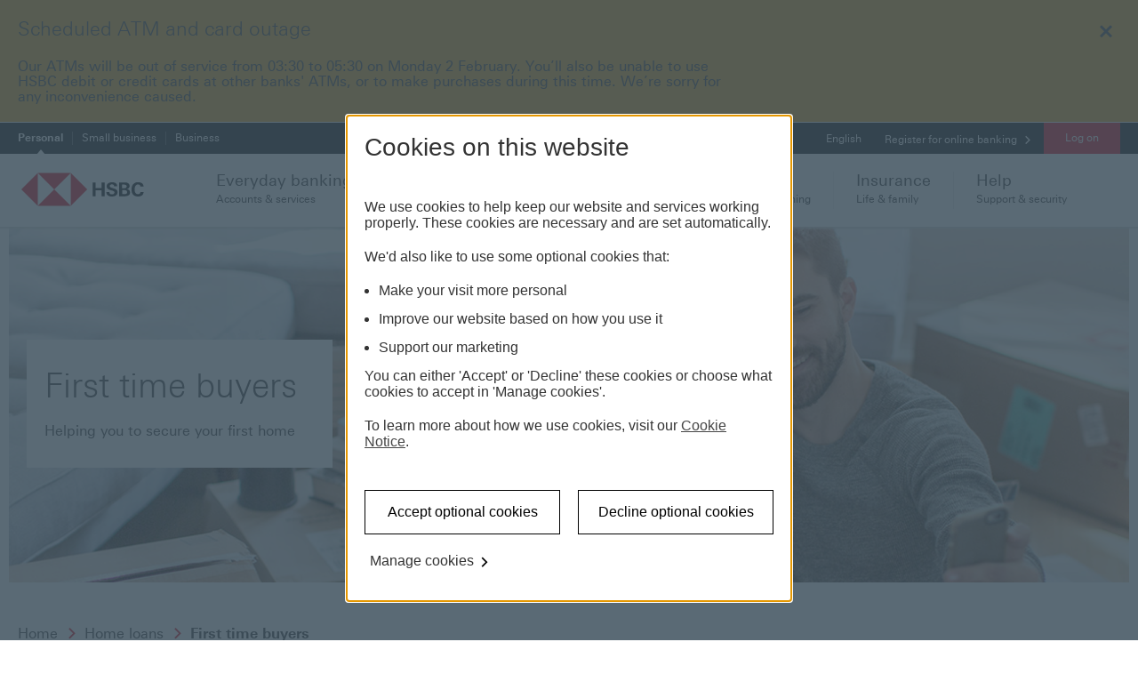

--- FILE ---
content_type: text/html; charset=utf-8
request_url: https://www.hsbc.com.mt/home-loans/first-time-buyers/
body_size: 19439
content:
<!doctype html>
<html lang="en-mt" dir="ltr" itemscope itemtype="http://schema.org/WebPage">
<!-- dpws app version: 2.119.0.20251203105813 -->
<!-- dpws-cs app version: 2.60.0.20260119143849 -->
<head>
    


    
<title>First Time Buyer Home Loan - HSBC Malta</title>
<meta charset="utf-8"/>

<meta name="description" content="Buying your first home? HSBC offers some of the best rates on the market, with flexible rate options and expert help from our specialists every step of the way."/>
<meta name="viewport" content="width=device-width, initial-scale=1.0"/>




<script defer="defer" type="text/javascript" src="https://rum.hlx.page/.rum/@adobe/helix-rum-js@%5E2/dist/rum-standalone.js" data-routing="env=prod,tier=publish,ams=HSBC Global Services (UK) Limited (EMEA)" integrity="" crossorigin="anonymous" data-enhancer-version="" data-enhancer-hash=""></script>
<link rel="apple-touch-icon" sizes="180x180" href="/etc.clientlibs/dpws/clientlibs-public/clientlib-site/resources/favicons/apple-touch-icon.png"/>
<link rel="icon" type="image/png" href="/etc.clientlibs/dpws/clientlibs-public/clientlib-site/resources/favicons/favicon-32x32.png" sizes="32x32"/>
<link rel="icon" type="image/png" href="/etc.clientlibs/dpws/clientlibs-public/clientlib-site/resources/favicons/favicon-16x16.png" sizes="16x16"/>
<link rel="manifest" href="/etc.clientlibs/dpws/clientlibs-public/clientlib-site/resources/manifest.json" crossorigin="use-credentials"/>
<link rel="mask-icon" href="/etc.clientlibs/dpws/clientlibs-public/clientlib-site/resources/favicons/safari-pinned-tab.svg"/>
<link rel="shortcut icon" href="/etc.clientlibs/dpws/clientlibs-public/clientlib-site/resources/favicons/favicon.ico"/>
<meta name="msapplication-config" content="/etc.clientlibs/dpws/clientlibs-public/clientlib-site/resources/favicons/browserconfig.xml"/>

<meta name="theme-color" content="#ffffff"/>
<link rel="canonical" href="https://www.hsbc.com.mt/home-loans/first-time-buyers/"/>

    <meta name="google-site-verification" content="zputI7BJ5JYyOGZwjAfWO4g8xjXiKKWmeLGvLMoatG4"/>

    <meta itemprop="title" content="First Time Buyer Home Loan - HSBC Malta"/>

    <meta name="twitter:title" content="First Time Buyer Home Loan - HSBC Malta"/>

    <meta property="og:title" content="First Time Buyer Home Loan - HSBC Malta"/>

    <meta property="og:url" content="https://www.hsbc.com.mt/home-loans/first-time-buyers/"/>

    <meta property="og:type" content="website"/>

    <meta itemprop="description" content="Buying your first home? HSBC offers some of the best rates on the market, with flexible rate options and expert help from our specialists every step of the way."/>

    <meta name="twitter:description" content="Buying your first home? HSBC offers some of the best rates on the market, with flexible rate options and expert help from our specialists every step of the way."/>

    <meta property="og:description" content="Buying your first home? HSBC offers some of the best rates on the market, with flexible rate options and expert help from our specialists every step of the way."/>

    <meta name="twitter:card" content="summary"/>

    <meta itemprop="image" content="/etc.clientlibs/dpws/clientlibs-public/clientlib-site/resources/social/logo/Portrait-736x1128px.jpg"/>

    <meta name="twitter:image" content="/etc.clientlibs/dpws/clientlibs-public/clientlib-site/resources/social/logo/Square-1200x1200px.jpg"/>

    <meta property="og:image" content="/etc.clientlibs/dpws/clientlibs-public/clientlib-site/resources/social/logo/Square-1200x1200px.jpg"/>




<meta name="apple-itunes-app" content="app-id=1458113535"/>
<meta name="app-itunes" content="https://apps.apple.com/mt/app/hsbc-malta/id1458113535"/>
<meta name="app-google-play" content="https://play.google.com/store/apps/details?id=mt.hsbc.hsbcmt"/>
<meta name="app-title" content="HSBC MT Mobile Banking app"/>
<meta name="app-desc" content="HSBC"/>
<meta name="app-view-label" content="Learn more"/>
<meta name="app-close-label" content="X"/>
<meta name="app-img" content="/etc.clientlibs/dpws/clientlibs-public/clientlib-site/resources/img/mobile_banking.png"/>


    <script type="text/javascript" src="https://hsbc.edge.sdk.awswaf.com/hsbc/dxp/challenge.js" async></script>



    
<link rel="stylesheet" href="/etc.clientlibs/dpws/clientlibs-public/clientlib-default.min.e097f5476ae994e846d32f0c87328d80.css" type="text/css">











        <script src="https://tags.tiqcdn.com/utag/hsbc/mt-rbwm/prod/utag.sync.js"></script>
        
            

    <script type="text/javascript">
    var utag_data={"page_type":"product","page_url":"/home-loans/first-time-buyers/","page_name":"pws:home loans : first time buyers","page_language":"en_mt","page_security_level":"0","page_customer_group":"general","page_category":"home loans","page_subcategory":"first time buyers","product_category":"loans","product_id":"first time buyer","page_business_line":"rbwm","site_section":"pws"};
    
</script>




        
        <script type="text/javascript">
            (function(a,b,c,d){
                a='//tags.tiqcdn.com/utag/hsbc/mt-rbwm/prod/utag.js';
                b=document;c='script';d=b.createElement(c);d.src=a;
                d.type='text/java'+c;d.async=true;
                a=b.getElementsByTagName(c)[0];a.parentNode.insertBefore(d,a)
            })();
        </script>
        

		<script>
            window["adrum-app-key"] = "AD-AAB-AAD-DBV";
            window['adrum-start-time'] = new Date().getTime();
		</script>
    	<script src="/etc.clientlibs/hsbc/global/clientlibs/appd.min.9a0d6a727f8b92f3a4cce4a6985afacb.js"></script>










</head>
<body class="page globalSmartContentPage" data-global-settings="{&#34;cookieDomain&#34;:&#34;.hsbc.com.mt&#34;,&#34;newWindowLinkText&#34;:&#34;This link will open in a new window&#34;,&#34;totalSuggestions&#34;:&#34; &#34;}" data-language-settings="{&#34;texts&#34;:{&#34;loading&#34;:&#34;Loading...&#34;,&#34;errorMessageTitle&#34;:&#34;Oops, something went wrong?&#34;,&#34;errorMessageDetails&#34;:&#34;We are not able to load some page elements. Please refresh the page or come back later.&#34;,&#34;reloadButtonLabel&#34;:&#34;Reload&#34;}}">
<span data-page-path="/content/hsbc/hbmt/en_mt/home-loans/first-time-buyers" class="hidden"></span>
<div class="header-wrapper">
    
<span class="hidden modal-setup">
    <script type="text/javascript">
        window.modalsConfiguration = {"globalWhitelist":["https://play.google.com/store/apps/details?id\u003dmt.hsbc.hsbcmt","https://apps.apple.com/mt/app/hsbc-malta/id1458113535"],"modals":{"/content/hsbc/hbmt/en_mt/configuration/modals/you-are-leaving-hsbc":{"modalUrl":"/configuration/modals/you-are-leaving-hsbc.modal/","whitelist":["hsbc.com","hsbc.com.mt","https://aem-wk.lp.hsbc.co.uk","https://mt-aem-tko-lp.hsbc.com.hk","https://www.hsbcpremier.com/1/2/contact?country\u003dMT\u0026language\u003den","https://hsbcmalta.eu1.echosign.com/public/esignWidget?wid\u003dCBFCIBAA3AAABLblqZhDT8vZeJCrWR_-AV56bdiXpOIpUU4tDq52QqDw7q7sU7ilV79zdcQiohIe_A9voTKs*","https://hsbcmalta.eu1.echosign.com/public/esignWidget?wid\u003dCBFCIBAA3AAABLblqZhAKhRcxk8N-nu0nckGTV56Lu9LxfXgjLxV98VWR_gKMHS1YaDv1zrqIsnqoEQy2Mc8*","https://hsbcmalta.eu1.echosign.com/public/esignWidget?wid\u003dCBFCIBAA3AAABLblqZhAqaJk_ByUeW1TezAyAbyn-Vfhg5_fTB55IJ8is56iZfgoLOF83ej9eZkiql5lsCpE*","https://hsbcmalta.eu1.echosign.com/public/esignWidget?wid\u003dCBFCIBAA3AAABLblqZhAwE2IFFwpZpjj3getnu1Dd8CusPJabhhemIZ1GoI5xFBtr2HTj9GvHE_o3LdOCz0E*","https://hsbcmalta.eu1.echosign.com/public/esignWidget?wid\u003dCBFCIBAA3AAABLblqZhDSbHi3-1JEva4_C5abn-Fb8gU_zTjZpNzpHdCsj9jT5i3jBeel1n_C2_4TV0_Ppak*","https://hsbcmalta.eu1.echosign.com/public/esignWidget?wid\u003dCBFCIBAA3AAABLblqZhAcHYy4BEeM06j6hLweNEc42fhceubgLddEE23q1Ooo2hDNw3j3V87jvTnhMuPH37I*","https://hsbclifemt.globalfiling.com/","https://www.hsbc.com/who-we-are/esg-and-responsible-business/esg-reporting-and-policies","https://www.about.hsbc.com.mt/investor-relations","https://lcf.hsbcpremier.com/1/2/contact?country\u003dMT\u0026language\u003den","https://www.assetmanagement.hsbc.com.mt/en","https://www.assetmanagement.hsbc.com.mt/en/individual-investor/fund-centre#openTab\u003d0","https://www.hsbc.com.mt/cookie-notice/","https://dco-form-plg.hsbc.com/?code\u003dMALTA_PRODUCT_LEAD_GENERATION_V5_3","https://www.assetmanagement.hsbc.com.mt/en/individual-investor/investor-resources/investment-academy#openTab\u003d0","*forms.hsbc.com.mt*","https://www.business.hsbc.com.mt/","http://www.business.hsbc.com.mt/","https://www.hsbc.com.mt/advance/card-fees","https://www.hsbc.com.mt/premier/card-fees","https://www.assetmanagement.hsbc.com.mt/en/individual-investor/investor-resources/investment-academy/","https://www.assetmanagement.hsbc.com.mt/en/individual-investor/fund-centre#openTab\u003d1","https://www.hsbc.com.mt/forms/callback/?code\u003dinvestment","https://www.hsbc.com.mt/foreign-exchange-rates/","https://www.hsbc.com.mt/cbpr/","https://www.hsbc.com.mt/savings-accounts/products/foreign-currency-savings/interest-rates/","https://hsbcmalta.eu1.adobesign.com/public/esignWidget?wid\u003dCBFCIBAA3AAABLblqZhCL9JXf6VY2hsAg4P8CsuAgl85a-hqPj3zMMSg_lFf8OpJaUhgYowRwrb_4amlrJuA*","https://www.hsbc.com.mt/investments/locally-managed-funds/?pid\u003dMT:jo:OF:IV:HOM:2503:002:SoY25-LMF","https://www.business.hsbc.com.mt/en-gb/solutions/employee-pension-plan","https://www.hsbc.com/who-we-are/esg-and-responsible-business/managing-risk/sustainability-risk","https://www.assetmanagement.hsbc.com.mt/en/individual-investor/about-us/responsible-investing/policies","https://www.hsbc.com/-/*","https://www.assetmanagement.hsbc.com.mt/-/media/Files/attachments/uk/policies/stewardship-policy-en.pdf","https://www.homeandaway.hsbc.com/en-gb/mt","https://www.crs.hsbc.com/*","https://www.crs.hsbc.com/en/frequently-asked-questions","https://www.crs.hsbc.com/en/glossary"],"blacklist":["http","https://twitter.com","https://www.facebook.com","https://www.youtube.com","https://apps.apple.com/mt/app/hsbc-malta/id1458113535","https://play.google.com/store/apps/details?id\u003dmt.hsbc.hsbcmt","https://hudson.com.mt/coin/","https://hudson.com.mt/brands/"],"triggerOn":"click","logoutOnAction":false,"authorizedOnly":false,"anonymousOnly":false,"enableOnLogonLinks":false,"enabled":true,"showOnce":false,"modalType":"genericModal"}}};
    </script>
</span>

    
<div>
    <header class="header grid" role="banner">
        
            
            <div id="messaging-banner" class="messaging-banner pub">
    
    

    
    <div class="A-PNLGLD-RW-ALL">



    
        
        
            
            
            
            
            <div class="banner-message"><div class="message-wrapper" id="banner_warning_message_1">
    <div class="row">
        <div class="sm-12">
            <h2 class="message-header A-TYP22L-RW-ALL">Scheduled ATM and card outage</h2>
            <button class="close-message-button" data-message-id="0c5216a871">
                <span class="icon icon-delete" aria-hidden="true"></span>
                <span class="visuallyhidden">Close</span>
            </button>
        </div>
        <div class="sm-12 lg-8">
            <div class="message-text A-TYP16R-RW-ALL"><p>Our ATMs will be out of service from 03:30 to 05:30 on Monday 2 February. You’ll also be unable to use HSBC debit or credit cards at other banks' ATMs, or to make purchases during this time. We’re sorry for any inconvenience caused.</p>
</div>
        </div>
    </div>
</div>
</div>

        
    

</div>

    
    

</div>


            

            
        
        <div class="browser-notification hidden">
    <div class="browser-notification-wrapper">
        <div class="browser-notification-icons left-icon">
            <span class="icon-exclamation"></span>
        </div>
        <div class="browser-notification-text"><p><a href="https://www.microsoft.com/en-us/download/internet-explorer.aspx" target="_blank">Our website doesn't support your browser so please upgrade</a>.<br />
</p>
</div>
        <div class="browser-notification-icons right-icon">
            <button class="close-browser-notification">
                <span class="icon icon-close" aria-hidden="true"></span>
                <span class="visuallyhidden"></span>
            </button>
        </div>
    </div>
</div>

        
    
    
        <script type="text/java" id="cpiLogoffScript" data-logoff-path-default="/bin/logout." data-logoff-paths="[]">
        </script>
    


        <div class="header-wrapper-main">
            <div class="header-nav-wrapper">
                
                
<div class="header-top-container hide-on-mobile-and-tablet">
    <div class="header-top">
        <div class="row">
            <div class="lg-12">
                <nav aria-label="business line">
                    <ul class="header-top-navigation">
                        <li>
                            <a class="skip-to-content-link" href="#top-of-content">
                                <span class="skip-to-content-link-text">Skip page header and navigation</span>
                            </a>
                        </li>
                        
                            
                            <li class="header-top-navigation-item is-active">
                                <a href="/" data-event-component="topnav" data-event-name="Personal" aria-label="Personal  currently selected" aria-selected="true">
                                        Personal
                                </a>
                            </li>
                        
                            
                            <li class="header-top-navigation-item ">
                                <a href="/fusion/" data-event-component="topnav" data-event-name="HSBC Fusion" aria-selected="false">
                                        Small business
                                </a>
                            </li>
                        
                            
                            <li class="header-top-navigation-item ">
                                <a href="http://www.business.hsbc.com.mt/" data-event-component="topnav" data-event-name="Business" aria-selected="false">
                                        Business
                                </a>
                            </li>
                        
                    </ul>
                </nav>
                <div class="header-top-meta">
                    <div class="dropdown-container">
                        <nav>
                            <ul>
                                
                                
                                <li class="header-dropdown header-generic-dropdown">
                                    <span>
                                        <span class="visuallyhidden">Language</span>
                                        English
                                    </span>
                                    
                                    
                                </li>
                                
                                <li class="header-dropdown header-user-wrapper register-button">
                                    
    
    
    
    
    <div id="content_link_1" class="link-container">
        <a class="A-LNKB-RW-ALL" href="/security/registration/" data-event-component="topnav" data-event-name="Register for online banking">
            
            
    <span class="link">
        Register for online banking
    </span>&nbsp;<span class="icon icon-chevron-right-small" aria-hidden="true"></span>
    

            
        </a>
    </div>


                                </li>
                                <li class="header-dropdown header-user-wrapper my-accounts-button hidden">
                                    
    
    
    
    
    <div id="content_link_2" class="link-container">
        <a class="A-LNKB-RW-ALL" href="/online/dashboard/" data-event-component="topnav" data-event-name="Back to my accounts">
            
            
    <span class="link">
        Back to my accounts
    </span>&nbsp;<span class="icon icon-chevron-right-small" aria-hidden="true"></span>
    

            
        </a>
    </div>


                                </li>
                                <li class="header-user-wrapper">
                                    <div class="header-dropdown primary-button">
                                        
                                        <a class="selected-item login-button only-one-link" href="https://www.hsbc.com.mt/security/" tabindex="0" role="button" data-event-component="topnav" data-event-name="Log on">
                                            Log on
                                        </a>
                                        <a class="cpi-masthead-logoff__button-dpws logout-button hidden" href="#cpi" tabindex="0" role="button" data-event-component="topnav" data-event-name="Log off">
                                            Log off
                                        </a>
                                        
                                    </div>
                                </li>
                            </ul>
                        </nav>
                        <div class="page-overlay hidden"></div>
                    </div>
                </div>
            </div>
        </div>
    </div>
</div>
<div class="header-main-container hide-on-mobile-and-tablet">
    <div class="header-main">
        <div class="row wrapper">
            <div class="header-logo lg-2">
                
                <a href="/">
                    <img src="/content/dam/hsbc/hbmt/images/logos/hsbc-logo.svg" alt="HSBC MT"/>
                </a>
            </div>
            <nav class="header-main-navigation lg-10" aria-label="main nav">
                
                <ul class="row">
                    <li class="header-main-navigation-item" tabindex="0">
    
    <div data-target="header-doormat-0" class="header-mobile-doormat-0 header-doormat-mobile-title sidebar-submenu-trigger">
        <span class="icon icon-banking hide-on-desktop" aria-hidden="true"></span>
        <span class="header-main-navigation-title">Everyday banking</span>
        <span class="icon icon-chevron-right hide-on-desktop" aria-hidden="true"></span>
        <span class="header-main-navigation-subtitle">Accounts &amp; services</span>
    </div>
    <div aria-hidden="true" class="doormat-menu" data-source="header-doormat-0">
        <div class="doormat-container row">
            <div class="doormat-main sm-12 lg-9">
                <div class="row">
                    <div class="doormat-main-column sm-12 lg-4">
                        <div class="doormat-column-content">




    
        
        
            
            
            
            
            <div class="links-group">
    <a href="/accounts/" data-event-component="topnav" data-event-name="Everyday banking: Accounts" class="doormat-heading-link">
        <h2 class="doormat-heading">Accounts</h2>
    </a>
    <ul class="doormat-links">
        
            <li>
                <a href="/premier/" aria-label="HSBC Premier" data-event-component="topnav" data-event-name="Everyday banking: Accounts: HSBC Premier">
                    HSBC Premier
                </a>
            </li>
        
            <li>
                <a href="/advance/" aria-label="HSBC Advance" data-event-component="topnav" data-event-name="Everyday banking: Accounts: HSBC Advance">
                    HSBC Advance
                </a>
            </li>
        
            <li>
                <a href="/graduates/" aria-label="HSBC Advance for Graduates" data-event-component="topnav" data-event-name="Everyday banking: Accounts: HSBC Advance for Graduates">
                    HSBC Advance for Graduates
                </a>
            </li>
        
            <li>
                <a href="/accounts/products/student/" aria-label="HSBC Student" data-event-component="topnav" data-event-name="Everyday banking: Accounts: HSBC Student">
                    HSBC Student
                </a>
            </li>
        
            <li>
                <a href="/accounts/products/current/" aria-label="Current Account" data-event-component="topnav" data-event-name="Everyday banking: Accounts: Current Account">
                    Current Account
                </a>
            </li>
        
            <li>
                <a href="/accounts/products/basic-bank-account/" aria-label="Basic Bank Account" data-event-component="topnav" data-event-name="Everyday banking: Accounts: Basic Bank Account">
                    Basic Bank Account
                </a>
            </li>
        
            <li>
                <a href="/accounts/products/switching-service/" aria-label="Switching service" data-event-component="topnav" data-event-name="Everyday banking: Accounts: Switching service">
                    Switching service
                </a>
            </li>
        
            <li>
                <a href="/accounts/" aria-label="View all Accounts" data-event-component="topnav" data-event-name="Everyday banking: Accounts: View all">
                    View all Accounts
                </a>
            </li>
        
    </ul>
</div>

        
    
        
        
            
            
            
            
            <div class="links-group">
    <a href="/savings-accounts/" data-event-component="topnav" data-event-name="Everyday banking: Savings accounts" class="doormat-heading-link">
        <h2 class="doormat-heading">Savings accounts</h2>
    </a>
    <ul class="doormat-links">
        
            <li>
                <a href="/savings-accounts/products/instant-access/" aria-label="HSBC Savings Account" data-event-component="topnav" data-event-name="Everyday banking: Savings accounts: HSBC Savings Account">
                    HSBC Savings Account
                </a>
            </li>
        
            <li>
                <a href="/savings-accounts/products/online-savings/" aria-label="Online Savings Account" data-event-component="topnav" data-event-name="Everyday banking: Savings accounts: Online Savings Account">
                    Online Savings Account
                </a>
            </li>
        
            <li>
                <a href="/savings-accounts/products/term-deposit/" aria-label="HSBC Term Deposit Account" data-event-component="topnav" data-event-name="Everyday banking: Savings accounts: HSBC Term Deposit Account">
                    HSBC Term Deposit Account
                </a>
            </li>
        
            <li>
                <a href="/savings-accounts/" aria-label="View all Savings Accounts" data-event-component="topnav" data-event-name="Everyday banking: Savings accounts: View all">
                    View all Savings Accounts
                </a>
            </li>
        
    </ul>
</div>

        
    

</div>
                    </div>
                    <div class="doormat-main-column sm-12 lg-4">
                        <div class="doormat-column-content">




    
        
        
            
            
            
            
            <div class="links-group">
    <a href="/debit-cards/" data-event-component="topnav" data-event-name="Everyday banking: Debit cards" class="doormat-heading-link">
        <h2 class="doormat-heading">Debit cards</h2>
    </a>
    <ul class="doormat-links">
        
            <li>
                <a href="/debit-cards/products/premier/" aria-label="HSBC Premier Debit Card" data-event-component="topnav" data-event-name="Everyday banking: Debit cards: HSBC Premier Debit Card">
                    HSBC Premier Debit Card
                </a>
            </li>
        
            <li>
                <a href="/debit-cards/products/advance/" aria-label="HSBC Advance Debit Card" data-event-component="topnav" data-event-name="Everyday banking: Debit cards: HSBC Advance Debit Card">
                    HSBC Advance Debit Card
                </a>
            </li>
        
            <li>
                <a href="/debit-cards/products/student/" aria-label="HSBC Student Debit Card" data-event-component="topnav" data-event-name="Everyday banking: Debit cards: HSBC Student Debit Card">
                    HSBC Student Debit Card
                </a>
            </li>
        
            <li>
                <a href="/debit-cards/products/international/" aria-label="International Debit Card" data-event-component="topnav" data-event-name="Everyday banking: Debit cards: International Debit Card">
                    International Debit Card
                </a>
            </li>
        
            <li>
                <a href="/debit-cards/" aria-label="View all Debit Cards" data-event-component="topnav" data-event-name="Everyday banking: Debit cards: View all">
                    View all Debit Cards
                </a>
            </li>
        
    </ul>
</div>

        
    
        
        
            
            
            
            
            <div class="links-group">
    <a href="/international/" data-event-component="topnav" data-event-name="Everyday banking: International" class="doormat-heading-link">
        <h2 class="doormat-heading">International</h2>
    </a>
    <ul class="doormat-links">
        
            <li>
                <a href="/international/open-an-account/" aria-label="Open an account" data-event-component="topnav" data-event-name="Everyday banking: International: Open an account">
                    Open an account
                </a>
            </li>
        
            <li>
                <a href="/international/money-management/" aria-label="Money Management" data-event-component="topnav" data-event-name="Everyday banking: International: Money Management">
                    Money Management
                </a>
            </li>
        
            <li>
                <a href="/international/financial-support/" aria-label="Financial Support" data-event-component="topnav" data-event-name="Everyday banking: International: Financial Support">
                    Financial Support
                </a>
            </li>
        
    </ul>
</div>

        
    

</div>
                    </div>
                    <div class="doormat-main-column sm-12 lg-4">
                        <div class="doormat-column-content">




    
        
        
            
            
            
            
            <div class="links-group">
    <a href="/foreign-exchange/" data-event-component="topnav" data-event-name="Everyday banking: Foreign Exchange" class="doormat-heading-link">
        <h2 class="doormat-heading">Foreign Exchange</h2>
    </a>
    <ul class="doormat-links">
        
            <li>
                <a href="/foreign-exchange/global-view-global-transfers/" aria-label="Global View &amp; Global Transfers" data-event-component="topnav" data-event-name="Everyday banking: Foreign Exchange: Global View &amp; Global Transfers ">
                    Global View &amp; Global Transfers
                </a>
            </li>
        
            <li>
                <a href="/foreign-exchange/international-transactions/" aria-label="International Transactions" data-event-component="topnav" data-event-name="Everyday banking: Foreign Exchange: International Transactions ">
                    International Transactions
                </a>
            </li>
        
            <li>
                <a href="/foreign-exchange/currency-accounts/" aria-label="International currency accounts" data-event-component="topnav" data-event-name="Everyday banking: Foreign Exchange: International currency accounts">
                    International currency accounts
                </a>
            </li>
        
    </ul>
</div>

        
    
        
        
            
            
            
            
            <div class="links-group">
    
        <h2 class="doormat-heading">Banking services</h2>
    
    <ul class="doormat-links">
        
            <li>
                <a href="/help/change-address/" aria-label="Change your address" data-event-component="topnav" data-event-name="Everyday banking: Banking services: Home loan drawings">
                    Change your address
                </a>
            </li>
        
            <li>
                <a href="/online-home-loan-drawings-application/" aria-label="Home loan drawings " data-event-component="topnav" data-event-name="Everyday banking: Banking services: Home loan drawings ">
                    Home loan drawings 
                </a>
            </li>
        
            <li>
                <a href="/guarantees/" aria-label="Personal banking guarantees" data-event-component="topnav" data-event-name="Everyday banking: Banking services: Personal banking guarantees ">
                    Personal banking guarantees
                </a>
            </li>
        
            <li>
                <a href="/help/payments-and-transfers/" aria-label="Payments &amp; Transfers" data-event-component="topnav" data-event-name="Everyday banking: Banking services: Payments &amp; Transfers">
                    Payments &amp; Transfers
                </a>
            </li>
        
            <li>
                <a href="/help/what-is-iban/" aria-label="IBAN" data-event-component="topnav" data-event-name="Everyday banking: Banking services: IBAN">
                    IBAN
                </a>
            </li>
        
            <li>
                <a href="/ways-to-bank/atm-banking/" aria-label="ATM banking" data-event-component="topnav" data-event-name="Everyday banking: Banking services: ATM banking ">
                    ATM banking
                </a>
            </li>
        
            <li>
                <a href="/help/closing-an-account/" aria-label="Close an account" data-event-component="topnav" data-event-name="Everyday banking: Banking services: Close an account">
                    Close an account
                </a>
            </li>
        
    </ul>
</div>

        
    

</div>
                    </div>
                </div>
            </div>
            <div class="doormat-highlight sm-12 lg-3">
                <div class="doormat-highlight-menu">
                    <div>




    
        
        
            
            
            
            
            <div class="links-group">
    <a href="/help/" data-event-component="topnav" data-event-name="Everyday banking: Help and support" class="doormat-heading-link">
        <h2 class="doormat-heading">Help and support</h2>
    </a>
    <ul class="doormat-links">
        
            <li>
                <a href="/accounts/products/become-an-hsbc-customer/" aria-label="Become an HSBC Customer" data-event-component="topnav" data-event-name="Everyday banking: Help and support: Become an HSBC Customer ">
                    Become an HSBC Customer
                </a>
            </li>
        
            <li>
                <a href="/branch-finder/" aria-label="Branch locator" data-event-component="topnav" data-event-name="Everyday banking: Help and support: Branch locator">
                    Branch locator
                </a>
            </li>
        
            <li>
                <a href="/contact/" aria-label="Contact us" data-event-component="topnav" data-event-name="Everyday banking: Help and support: Contact us ">
                    Contact us
                </a>
            </li>
        
            <li>
                <a href="/help/security/" aria-label="Security" data-event-component="topnav" data-event-name="Everyday banking: Help and support: Security">
                    Security
                </a>
            </li>
        
            <li>
                <a href="/ways-to-bank/" aria-label="Ways to bank" data-event-component="topnav" data-event-name="Everyday banking: Help and support: Ways to bank">
                    Ways to bank
                </a>
            </li>
        
    </ul>
</div>

        
    
        
        
            
            
            
            
            <div class="links-group">
    
        <h2 class="doormat-heading">Important information</h2>
    
    <ul class="doormat-links">
        
            <li>
                <a href="/rates-and-tariffs/" aria-label="Rates and tariffs" data-event-component="topnav" data-event-name="Everyday banking: Important information: Rates and tariffs ">
                    Rates and tariffs
                </a>
            </li>
        
            <li>
                <a href="/help/security/hsbc-safeguard/" aria-label="HSBC Safeguard" data-event-component="topnav" data-event-name="Everyday banking: Important information: HSBC Safeguard">
                    HSBC Safeguard
                </a>
            </li>
        
            <li>
                <a href="/payment-services-directive/" aria-label="Payment Services Directive" data-event-component="topnav" data-event-name="Everyday banking: Important information: Payment Services Directive">
                    Payment Services Directive
                </a>
            </li>
        
            <li>
                <a href="/help/statement-of-fees/" aria-label="Statement of Fees" data-event-component="topnav" data-event-name="Everyday banking: Important information: Statement of Fees">
                    Statement of Fees
                </a>
            </li>
        
            <li>
                <a href="https://www.assetmanagement.hsbc.com.mt/en/individual-investor/fund-centre#openTab=0" aria-label="Fund centre" data-event-component="topnav" data-event-name="Everyday banking: Important information: Fund centre">
                    Fund centre
                </a>
            </li>
        
            <li>
                <a href="/insurance/forms/" aria-label="Insurance forms" data-event-component="topnav" data-event-name="Everyday banking: Important information: Insurance forms">
                    Insurance forms
                </a>
            </li>
        
            <li>
                <a href="/content/dam/hsbc/hbmt/docs/hsbc-depositors-compensation-scheme.pdf" aria-label="HSBC Depositor Compensation Scheme (PDF, 70KB)" data-event-component="topnav" data-event-name="Everyday banking: Important information: HSBC Depositor Compensation Scheme (PDF, 70KB) ">
                    HSBC Depositor Compensation Scheme (PDF, 70KB)
                </a>
            </li>
        
    </ul>
</div>

        
    

</div>
                </div>
            </div>
        </div>
    </div>
</li>

                
                    <li class="header-main-navigation-item" tabindex="0">
    
    <div data-target="header-doormat-1" class="header-mobile-doormat-1 header-doormat-mobile-title sidebar-submenu-trigger">
        <span class="icon icon-assets hide-on-desktop" aria-hidden="true"></span>
        <span class="header-main-navigation-title">Digital banking</span>
        <span class="icon icon-chevron-right hide-on-desktop" aria-hidden="true"></span>
        <span class="header-main-navigation-subtitle">Alternative  ways to bank</span>
    </div>
    <div aria-hidden="true" class="doormat-menu" data-source="header-doormat-1">
        <div class="doormat-container row">
            <div class="doormat-main sm-12 lg-9">
                <div class="row">
                    <div class="doormat-main-column sm-12 lg-4">
                        <div class="doormat-column-content">




    
        
        
            
            
            
            
            <div class="links-group">
    
        <h2 class="doormat-heading">Digital banking</h2>
    
    <ul class="doormat-links">
        
            <li>
                <a href="/ways-to-bank/online/" aria-label="Online banking" data-event-component="topnav" data-event-name="Digital banking: Digital banking: Online banking">
                    Online banking
                </a>
            </li>
        
            <li>
                <a href="/ways-to-bank/mobile/" aria-label="Mobile banking" data-event-component="topnav" data-event-name="Digital banking: Digital banking: Mobile banking">
                    Mobile banking
                </a>
            </li>
        
            <li>
                <a href="/ways-to-bank/phone/" aria-label="Phone banking" data-event-component="topnav" data-event-name="Digital banking: Digital banking: Phone banking">
                    Phone banking
                </a>
            </li>
        
    </ul>
</div>

        
    

</div>
                    </div>
                    <div class="doormat-main-column sm-12 lg-4">
                        <div class="doormat-column-content">




    
        
        
            
            
            
            
            <div class="links-group">
    
        <h2 class="doormat-heading">Digital services</h2>
    
    <ul class="doormat-links">
        
            <li>
                <a href="/ways-to-bank/atm-banking/" aria-label="ATM banking" data-event-component="topnav" data-event-name="Digital banking: Digital services: ATM banking">
                    ATM banking
                </a>
            </li>
        
            <li>
                <a href="/ways-to-bank/mobile/mobile-alerts/" aria-label="Mobile alerts" data-event-component="topnav" data-event-name="Digital banking: Digital services: Mobile alerts">
                    Mobile alerts
                </a>
            </li>
        
            <li>
                <a href="/ways-to-bank/mobile/top-up/" aria-label="Mobile top-ups" data-event-component="topnav" data-event-name="Digital banking: Digital services: Mobile top-ups">
                    Mobile top-ups
                </a>
            </li>
        
    </ul>
</div>

        
    

</div>
                    </div>
                    <div class="doormat-main-column sm-12 lg-4">
                        <div class="doormat-column-content">




    
        
        
            
            
            
            
            <div class="links-group">
    
        <h2 class="doormat-heading">Digital help</h2>
    
    <ul class="doormat-links">
        
            <li>
                <a href="/help/online-banking/" aria-label="Online banking" data-event-component="topnav" data-event-name="Digital banking: Digital help: Online banking">
                    Online banking
                </a>
            </li>
        
            <li>
                <a href="/help/mobile-banking/" aria-label="Mobile banking app" data-event-component="topnav" data-event-name="Digital banking: Digital help: Mobile banking app">
                    Mobile banking app
                </a>
            </li>
        
            <li>
                <a href="/help/online-banking/move-money-guide/" aria-label="Move Money guide" data-event-component="topnav" data-event-name="Digital banking: Digital help: Move money guide">
                    Move Money guide
                </a>
            </li>
        
            <li>
                <a href="/help/online-banking/secure-key/" aria-label="Secure Key" data-event-component="topnav" data-event-name="Digital banking: Digital help: Secure Key">
                    Secure Key
                </a>
            </li>
        
            <li>
                <a href="/help/password/" aria-label="Create a password" data-event-component="topnav" data-event-name="Digital banking: Digital help: Create a password">
                    Create a password
                </a>
            </li>
        
    </ul>
</div>

        
    

</div>
                    </div>
                </div>
            </div>
            <div class="doormat-highlight sm-12 lg-3">
                <div class="doormat-highlight-menu">
                    <div>




    
        
        
            
            
            
            
            <div class="links-group">
    <a href="/help/" data-event-component="topnav" data-event-name="Digital banking: Help and support" class="doormat-heading-link">
        <h2 class="doormat-heading">Help and support</h2>
    </a>
    <ul class="doormat-links">
        
            <li>
                <a href="/accounts/products/become-an-hsbc-customer/" aria-label="Become an HSBC Customer" data-event-component="topnav" data-event-name="Digital banking: Help and support: Become an HSBC Customer">
                    Become an HSBC Customer
                </a>
            </li>
        
            <li>
                <a href="/branch-finder/" aria-label="Branch locator" data-event-component="topnav" data-event-name="Digital banking: Help and support: Branch locator">
                    Branch locator
                </a>
            </li>
        
            <li>
                <a href="/contact/" aria-label="Contact us" data-event-component="topnav" data-event-name="Digital banking: Help and support: Contact us ">
                    Contact us
                </a>
            </li>
        
            <li>
                <a href="/help/security/" aria-label="Security" data-event-component="topnav" data-event-name="Digital banking: Help and support: Security">
                    Security
                </a>
            </li>
        
            <li>
                <a href="/ways-to-bank/" aria-label="Ways to bank" data-event-component="topnav" data-event-name="Digital banking: Help and support: Ways to bank">
                    Ways to bank
                </a>
            </li>
        
    </ul>
</div>

        
    
        
        
            
            
            
            
            <div class="links-group">
    
        <h2 class="doormat-heading">Important information</h2>
    
    <ul class="doormat-links">
        
            <li>
                <a href="/rates-and-tariffs/" aria-label="Rates and tariffs" data-event-component="topnav" data-event-name="Digital banking: Important information: Rates and tariffs">
                    Rates and tariffs
                </a>
            </li>
        
            <li>
                <a href="/help/security/hsbc-safeguard/" aria-label="HSBC Safeguard" data-event-component="topnav" data-event-name="Digital banking: Important information: HSBC Safeguard">
                    HSBC Safeguard
                </a>
            </li>
        
            <li>
                <a href="/payment-services-directive/" aria-label="Payment Services Directive" data-event-component="topnav" data-event-name="Digital banking: Important information: Payment Services Directive">
                    Payment Services Directive
                </a>
            </li>
        
            <li>
                <a href="/help/statement-of-fees/" aria-label="Statement of Fees" data-event-component="topnav" data-event-name="Digital banking: Important information: Statement of Fees">
                    Statement of Fees
                </a>
            </li>
        
            <li>
                <a href="https://www.assetmanagement.hsbc.com.mt/en/individual-investor/fund-centre#openTab=0" aria-label="Fund centre" data-event-component="topnav" data-event-name="Digital banking: Important information: Fund centre">
                    Fund centre
                </a>
            </li>
        
            <li>
                <a href="/insurance/forms/" aria-label="Insurance forms" data-event-component="topnav" data-event-name="Digital banking: Important information: Insurance forms">
                    Insurance forms
                </a>
            </li>
        
            <li>
                <a href="/content/dam/hsbc/hbmt/docs/hsbc-depositors-compensation-scheme.pdf" aria-label="HSBC Depositor Compensation Scheme (PDF, 70KB)" data-event-component="topnav" data-event-name="Digital banking: Important information: HSBC Depositor Compensation Scheme (PDF, 70KB)">
                    HSBC Depositor Compensation Scheme (PDF, 70KB)
                </a>
            </li>
        
    </ul>
</div>

        
    

</div>
                </div>
            </div>
        </div>
    </div>
</li>

                
                    <li class="header-main-navigation-item" tabindex="0">
    
    <div data-target="header-doormat-2" class="header-mobile-doormat-2 header-doormat-mobile-title sidebar-submenu-trigger">
        <span class="icon icon-borrowing hide-on-desktop" aria-hidden="true"></span>
        <span class="header-main-navigation-title">Borrowing</span>
        <span class="icon icon-chevron-right hide-on-desktop" aria-hidden="true"></span>
        <span class="header-main-navigation-subtitle">Loans &amp; home loans</span>
    </div>
    <div aria-hidden="true" class="doormat-menu" data-source="header-doormat-2">
        <div class="doormat-container row">
            <div class="doormat-main sm-12 lg-9">
                <div class="row">
                    <div class="doormat-main-column sm-12 lg-4">
                        <div class="doormat-column-content">




    
        
        
            
            
            
            
            <div class="links-group">
    <a href="/loans/" data-event-component="topnav" data-event-name="Borrowing: Loans" class="doormat-heading-link">
        <h2 class="doormat-heading">Loans</h2>
    </a>
    <ul class="doormat-links">
        
            <li>
                <a href="/loans/products/personal/" aria-label="Personal Loan" data-event-component="topnav" data-event-name="Borrowing: Loans: Personal Loan">
                    Personal Loan
                </a>
            </li>
        
            <li>
                <a href="/loans/products/car/" aria-label="Car Loan" data-event-component="topnav" data-event-name="Borrowing: Loans: Car Loan">
                    Car Loan
                </a>
            </li>
        
            <li>
                <a href="/loans/products/home-improvements/" aria-label="Home Improvements Loan" data-event-component="topnav" data-event-name="Borrowing: Loans: Home Improvements Loan">
                    Home Improvements Loan
                </a>
            </li>
        
            <li>
                <a href="/loans/products/students/" aria-label="Student Loan" data-event-component="topnav" data-event-name="Borrowing: Loans: Student Loan">
                    Student Loan
                </a>
            </li>
        
            <li>
                <a href="/loans/products/energy-efficiency/" aria-label="Energy Efficiency Loan" data-event-component="topnav" data-event-name="Borrowing: Loans: Green Loan">
                    Energy Efficiency Loan
                </a>
            </li>
        
            <li>
                <a href="/loans/products/overdrafts/" aria-label="Overdraft" data-event-component="topnav" data-event-name="Borrowing: Loans: Overdraft">
                    Overdraft
                </a>
            </li>
        
            <li>
                <a href="/loans/" aria-label="View all" data-event-component="topnav" data-event-name="Borrowing: Loans: View all">
                    View all
                </a>
            </li>
        
    </ul>
</div>

        
    

</div>
                    </div>
                    <div class="doormat-main-column sm-12 lg-4">
                        <div class="doormat-column-content">




    
        
        
            
            
            
            
            <div class="links-group">
    <a href="/home-loans/" data-event-component="topnav" data-event-name="Borrowing: Home loans" class="doormat-heading-link">
        <h2 class="doormat-heading">Home loans</h2>
    </a>
    <ul class="doormat-links">
        
            <li>
                <a href="/home-loans/products/classic-home-loan/" aria-label="Classic Home Loan" data-event-component="topnav" data-event-name="Borrowing: Home loans: Classic Home Loan">
                    Classic Home Loan
                </a>
            </li>
        
            <li>
                <a href="/home-loans/products/buy-to-let/" aria-label="Buy-to-let Loan" data-event-component="topnav" data-event-name="Borrowing: Home loans: Buy-to-let Loan">
                    Buy-to-let Loan
                </a>
            </li>
        
            <li>
                <a href="/home-loans/products/home-owner/" aria-label="HomeOwner Loan" data-event-component="topnav" data-event-name="Borrowing: Home loans: HomeOwner Loan">
                    HomeOwner Loan
                </a>
            </li>
        
            <li>
                <a href="/home-loans/products/" aria-label="View all " data-event-component="topnav" data-event-name="Borrowing: Home loans: View all">
                    View all 
                </a>
            </li>
        
    </ul>
</div>

        
    

</div>
                    </div>
                    <div class="doormat-main-column sm-12 lg-4">
                        <div class="doormat-column-content">




    
        
        
            
            
            
            
            <div class="links-group">
    <a href="/credit-cards/" data-event-component="topnav" data-event-name="Borrowing: Credit cards" class="doormat-heading-link">
        <h2 class="doormat-heading">Credit cards</h2>
    </a>
    <ul class="doormat-links">
        
            <li>
                <a href="/credit-cards/products/premier/" aria-label="HSBC Premier Credit Card" data-event-component="topnav" data-event-name="Borrowing: Credit cards: HSBC Premier Credit Card">
                    HSBC Premier Credit Card
                </a>
            </li>
        
            <li>
                <a href="/credit-cards/products/advance-visa-platinum/" aria-label="HSBC Advance Credit Card" data-event-component="topnav" data-event-name="Borrowing: Credit cards: HSBC Advance Credit Card">
                    HSBC Advance Credit Card
                </a>
            </li>
        
            <li>
                <a href="/credit-cards/products/mastercard/" aria-label="Mastercard Credit Card" data-event-component="topnav" data-event-name="Borrowing: Credit cards: Mastercard Credit Card">
                    Mastercard Credit Card
                </a>
            </li>
        
            <li>
                <a href="/credit-cards/products/visa/" aria-label="Visa Credit Card" data-event-component="topnav" data-event-name="Borrowing: Credit cards: Visa Credit Card">
                    Visa Credit Card
                </a>
            </li>
        
            <li>
                <a href="/credit-cards/supplementary/" aria-label="Supplementary credit card" data-event-component="topnav" data-event-name="Borrowing: Credit cards: Supplementary credit card">
                    Supplementary credit card
                </a>
            </li>
        
            <li>
                <a href="/credit-cards/compare/" aria-label="Compare credit cards" data-event-component="topnav" data-event-name="Borrowing: Credit cards: Compare credit cards">
                    Compare credit cards
                </a>
            </li>
        
            <li>
                <a href="/credit-cards/" aria-label="View all" data-event-component="topnav" data-event-name="Borrowing: Credit cards: View all">
                    View all
                </a>
            </li>
        
    </ul>
</div>

        
    
        
        
            
            
            
            
            <div class="links-group">
    
        <h2 class="doormat-heading">Banking services</h2>
    
    <ul class="doormat-links">
        
            <li>
                <a href="/online-home-loan-drawings-application/" aria-label="Home loan drawings ">
                    Home loan drawings 
                </a>
            </li>
        
            <li>
                <a href="/guarantees/" aria-label="Personal banking guarantees">
                    Personal banking guarantees
                </a>
            </li>
        
            <li>
                <a href="/help/payments-and-transfers/" aria-label="Payments &amp; Transfers">
                    Payments &amp; Transfers
                </a>
            </li>
        
            <li>
                <a href="/help/what-is-iban/" aria-label="IBAN">
                    IBAN
                </a>
            </li>
        
    </ul>
</div>

        
    

</div>
                    </div>
                </div>
            </div>
            <div class="doormat-highlight sm-12 lg-3">
                <div class="doormat-highlight-menu">
                    <div>




    
        
        
            
            
            
            
            <div class="links-group">
    <a href="/help/" data-event-component="topnav" data-event-name="Borrowing: Help and support" class="doormat-heading-link">
        <h2 class="doormat-heading">Help and support</h2>
    </a>
    <ul class="doormat-links">
        
            <li>
                <a href="/accounts/products/become-an-hsbc-customer/" aria-label="Become an HSBC Customer" data-event-component="topnav" data-event-name="Borrowing: Help and support: Become an HSBC Customer">
                    Become an HSBC Customer
                </a>
            </li>
        
            <li>
                <a href="/branch-finder/" aria-label="Branch locator" data-event-component="topnav" data-event-name="Borrowing: Help and support: Branch locator">
                    Branch locator
                </a>
            </li>
        
            <li>
                <a href="/contact/" aria-label="Contact us" data-event-component="topnav" data-event-name="Borrowing: Help and support: Contact us ">
                    Contact us
                </a>
            </li>
        
            <li>
                <a href="/help/security/" aria-label="Security" data-event-component="topnav" data-event-name="Borrowing: Help and support: Security">
                    Security
                </a>
            </li>
        
            <li>
                <a href="/ways-to-bank/" aria-label="Ways to bank" data-event-component="topnav" data-event-name="Borrowing: Help and support: Ways to bank">
                    Ways to bank
                </a>
            </li>
        
    </ul>
</div>

        
    
        
        
            
            
            
            
            <div class="links-group">
    
        <h2 class="doormat-heading">Important information</h2>
    
    <ul class="doormat-links">
        
            <li>
                <a href="/rates-and-tariffs/" aria-label="Rates and tariffs" data-event-component="topnav" data-event-name="Borrowing: Important information: Rates and tariffs">
                    Rates and tariffs
                </a>
            </li>
        
            <li>
                <a href="/help/security/hsbc-safeguard/" aria-label="HSBC Safeguard" data-event-component="topnav" data-event-name="Borrowing: Important information: HSBC Safeguard">
                    HSBC Safeguard
                </a>
            </li>
        
            <li>
                <a href="/payment-services-directive/" aria-label="Payment Services Directive" data-event-component="topnav" data-event-name="Borrowing: Important information: Payment Services Directive">
                    Payment Services Directive
                </a>
            </li>
        
            <li>
                <a href="/help/statement-of-fees/" aria-label="Statement of Fees" data-event-component="topnav" data-event-name="Borrowing: Important information: Statement of Fees">
                    Statement of Fees
                </a>
            </li>
        
            <li>
                <a href="https://www.assetmanagement.hsbc.com.mt/en/individual-investor/fund-centre#openTab=0" aria-label="Fund centre" data-event-component="topnav" data-event-name="Borrowing: Important information: Fund centre">
                    Fund centre
                </a>
            </li>
        
            <li>
                <a href="/insurance/forms/" aria-label="Insurance forms" data-event-component="topnav" data-event-name="Borrowing: Important information: Insurance forms">
                    Insurance forms
                </a>
            </li>
        
            <li>
                <a href="/content/dam/hsbc/hbmt/docs/hsbc-depositors-compensation-scheme.pdf" aria-label="HSBC Depositor Compensation Scheme (PDF, 70KB)" data-event-component="topnav" data-event-name="Borrowing: Important information: HSBC Depositor Compensation Scheme (PDF, 70KB)">
                    HSBC Depositor Compensation Scheme (PDF, 70KB)
                </a>
            </li>
        
    </ul>
</div>

        
    

</div>
                </div>
            </div>
        </div>
    </div>
</li>

                
                    <li class="header-main-navigation-item" tabindex="0">
    
    <div data-target="header-doormat-3" class="header-mobile-doormat-3 header-doormat-mobile-title sidebar-submenu-trigger">
        <span class="icon icon-investment hide-on-desktop" aria-hidden="true"></span>
        <span class="header-main-navigation-title">Investing</span>
        <span class="icon icon-chevron-right hide-on-desktop" aria-hidden="true"></span>
        <span class="header-main-navigation-subtitle">Products &amp; planning</span>
    </div>
    <div aria-hidden="true" class="doormat-menu" data-source="header-doormat-3">
        <div class="doormat-container row">
            <div class="doormat-main sm-12 lg-9">
                <div class="row">
                    <div class="doormat-main-column sm-12 lg-4">
                        <div class="doormat-column-content">




    
        
        
            
            
            
            
            <div class="links-group">
    <a href="/wealth/" data-event-component="topnav" data-event-name="Investing: Wealth" class="doormat-heading-link">
        <h2 class="doormat-heading">Wealth management services</h2>
    </a>
    <ul class="doormat-links">
        
            <li>
                <a href="/wealth-management/" aria-label="Financial advice &amp; wealth management" data-event-component="topnav" data-event-name="Investing: Wealth: Financial advice &amp; wealth management">
                    Financial advice &amp; wealth management
                </a>
            </li>
        
            <li>
                <a href="/wealth-management/remote-financial-planning/" aria-label="Remote financial planning" data-event-component="topnav" data-event-name="Investing: Wealth: Remote financial planning">
                    Remote financial planning
                </a>
            </li>
        
            <li>
                <a href="/wealth-management/risk-tolerance-questionnaire/" aria-label="Risk tolerance questionnaire" data-event-component="topnav" data-event-name="Investing: Wealth: Risk tolerance questionnaire">
                    Risk tolerance questionnaire
                </a>
            </li>
        
            <li>
                <a href="/investments/sustainable-investing/" aria-label="Sustainable investing">
                    Sustainable investing
                </a>
            </li>
        
            <li>
                <a href="/wealth-management/wealth-dashboard/" aria-label="Wealth dashboard" data-event-component="topnav" data-event-name="Investing: Wealth: Wealth dashboard">
                    Wealth dashboard
                </a>
            </li>
        
            <li>
                <a href="/wealth/" aria-label="View all">
                    View all
                </a>
            </li>
        
    </ul>
</div>

        
    
        
        
    
        
        
            
            
            
            
            <div class="links-group">
    
        <h2 class="doormat-heading">Savings calculators</h2>
    
    <ul class="doormat-links">
        
            <li>
                <a href="/wealth/growth-calculator/" aria-label="How to grow your savings" data-event-component="topnav" data-event-name="Investing: Savings calculators: How to grow your savings">
                    How to grow your savings
                </a>
            </li>
        
            <li>
                <a href="/wealth/retirement-calculator/" aria-label="How much should I be saving for my retirement?" data-event-component="topnav" data-event-name="Investing: Savings calculators: How much should I be saving for my retirement?">
                    How much should I be saving for my retirement?
                </a>
            </li>
        
            <li>
                <a href="/wealth/education-calculator/" aria-label="What will it cost to fund my child&#39;s education?" data-event-component="topnav" data-event-name="Investing: Savings calculators: What will it cost to fund my child&#39;s education?">
                    What will it cost to fund my child&#39;s education?
                </a>
            </li>
        
    </ul>
</div>

        
    

</div>
                    </div>
                    <div class="doormat-main-column sm-12 lg-4">
                        <div class="doormat-column-content">




    
        
        
            
            
            
            
            <div class="links-group">
    <a href="/investments/" class="doormat-heading-link">
        <h2 class="doormat-heading">Investment products</h2>
    </a>
    <ul class="doormat-links">
        
            <li>
                <a href="/investments/products/unit-linked/" aria-label="Unit-linked investments">
                    Unit-linked investments
                </a>
            </li>
        
            <li>
                <a href="/investments/key-information-documents/" aria-label="Key information documents">
                    Key information documents
                </a>
            </li>
        
            <li>
                <a href="/investments/products/hsbc-responsible-investment/" aria-label="HSBC Responsible Investment Funds">
                    HSBC Responsible Investment Funds
                </a>
            </li>
        
            <li>
                <a href="/investments/products/world-selection/" aria-label="World Selection portfolios">
                    World Selection portfolios
                </a>
            </li>
        
            <li>
                <a href="/investments/products/hsbc-select/" aria-label="HSBC Select fund range">
                    HSBC Select fund range
                </a>
            </li>
        
            <li>
                <a href="/investments/products/fmp/" aria-label="HSBC Euro Fixed Term Bond 2028">
                    HSBC Euro Fixed Term Bond 2028
                </a>
            </li>
        
            <li>
                <a href="/investments/" aria-label="View all">
                    View all
                </a>
            </li>
        
    </ul>
</div>

        
    
        
        
    
        
        
            
            
            
            
            <div class="links-group">
    <a href="/investments/locally-managed-funds/" data-event-component="topnav" data-event-name="Investing: Locally managed funds" class="doormat-heading-link">
        <h2 class="doormat-heading">Locally managed funds</h2>
    </a>
    <ul class="doormat-links">
        
            <li>
                <a href="/investments/locally-managed-funds/malta-government-bond-fund/" aria-label="Malta Government Bond Fund" data-event-component="topnav" data-event-name="Investing: Locally managed funds: Malta Government Bond Fund">
                    Malta Government Bond Fund
                </a>
            </li>
        
            <li>
                <a href="/investments/locally-managed-funds/malta-bond-fund/" aria-label="Malta Bond Fund" data-event-component="topnav" data-event-name="Investing: Locally managed funds: Malta Bond Fund">
                    Malta Bond Fund
                </a>
            </li>
        
            <li>
                <a href="/investments/locally-managed-funds/maltese-assets-fund/" aria-label="Maltese Assets Funds" data-event-component="topnav" data-event-name="Investing: Locally managed funds: Maltese Assets Funds">
                    Maltese Assets Funds
                </a>
            </li>
        
            <li>
                <a href="/investments/locally-managed-funds/international-bond-fund/" aria-label="International Bond Fund" data-event-component="topnav" data-event-name="Investing: Locally managed funds: International Bond Fund">
                    International Bond Fund
                </a>
            </li>
        
            <li>
                <a href="/investments/locally-managed-funds/equity-growth-fund/" aria-label="Equity Growth Fund" data-event-component="topnav" data-event-name="Investing: Locally managed funds: Equity Growth Fund">
                    Equity Growth Fund
                </a>
            </li>
        
    </ul>
</div>

        
    

</div>
                    </div>
                    <div class="doormat-main-column sm-12 lg-4">
                        <div class="doormat-column-content">




    
        
        
            
            
            
            
            <div class="links-group">
    <a href="/retirement/" data-event-component="topnav" data-event-name="Investing: Planning for retirement" class="doormat-heading-link">
        <h2 class="doormat-heading">Planning for retirement</h2>
    </a>
    <ul class="doormat-links">
        
            <li>
                <a href="/wealth/articles/workplace-pension-plans/" aria-label="Workplace Pension Plans" data-event-component="topnav" data-event-name="workplace pension plans">
                    Workplace Pension Plans
                </a>
            </li>
        
            <li>
                <a href="/investments/products/pension/" aria-label="Retirement pension plan">
                    Retirement pension plan
                </a>
            </li>
        
            <li>
                <a href="/retirement/" aria-label="View all">
                    View all
                </a>
            </li>
        
    </ul>
</div>

        
    
        
        
            
            
            
            
            <div class="links-group">
    <a href="/wealth/articles/" data-event-component="topnav" data-event-name="Investing: Insights" class="doormat-heading-link">
        <h2 class="doormat-heading">Investment insights</h2>
    </a>
    <ul class="doormat-links">
        
            <li>
                <a href="/wealth/articles/how-to-take-control-of-your-financial-wellbeing/" aria-label="How to take control of your financial wellbeing" data-event-component="topnav" data-event-name="Investing: Insights: How to take control of your financial wellbeing">
                    How to take control of your financial wellbeing
                </a>
            </li>
        
            <li>
                <a href="/investments/staying-invested/" aria-label="The importance of staying invested" data-event-component="topnav" data-event-name="Investing: Insights: The importance of staying invested">
                    The importance of staying invested
                </a>
            </li>
        
            <li>
                <a href="/investments/responsible-investing/" aria-label="A guide to responsible investing" data-event-component="topnav" data-event-name="Investing: Insights: A guide to responsible investing">
                    A guide to responsible investing
                </a>
            </li>
        
            <li>
                <a href="/wealth/articles/" aria-label="View all" data-event-component="topnav" data-event-name="Investing: Insights: View all">
                    View all
                </a>
            </li>
        
    </ul>
</div>

        
    

</div>
                    </div>
                </div>
            </div>
            <div class="doormat-highlight sm-12 lg-3">
                <div class="doormat-highlight-menu">
                    <div>




    
        
        
            
            
            
            
            <div class="links-group">
    <a href="/help/" data-event-component="topnav" data-event-name="Investing: Help and support" class="doormat-heading-link">
        <h2 class="doormat-heading">Help and support</h2>
    </a>
    <ul class="doormat-links">
        
            <li>
                <a href="/accounts/products/become-an-hsbc-customer/" aria-label="Become an HSBC Customer" data-event-component="topnav" data-event-name="Investing: Help and support: Become an HSBC Customer">
                    Become an HSBC Customer
                </a>
            </li>
        
            <li>
                <a href="/branch-finder/" aria-label="Branch locator" data-event-component="topnav" data-event-name="Investing: Help and support: Branch locator">
                    Branch locator
                </a>
            </li>
        
            <li>
                <a href="/contact/" aria-label="Contact us" data-event-component="topnav" data-event-name="Investing: Help and support: Contact us">
                    Contact us
                </a>
            </li>
        
            <li>
                <a href="/help/security/" aria-label="Security" data-event-component="topnav" data-event-name="Investing: Help and support: Security">
                    Security
                </a>
            </li>
        
            <li>
                <a href="/ways-to-bank/" aria-label="Ways to bank" data-event-component="topnav" data-event-name="Investing: Help and support: Ways to bank">
                    Ways to bank
                </a>
            </li>
        
    </ul>
</div>

        
    
        
        
            
            
            
            
            <div class="links-group">
    
        <h2 class="doormat-heading">Important information</h2>
    
    <ul class="doormat-links">
        
            <li>
                <a href="/rates-and-tariffs/" aria-label="Rates and tariffs" data-event-component="topnav" data-event-name="Investing: Important information: Rates and tariffs">
                    Rates and tariffs
                </a>
            </li>
        
            <li>
                <a href="/help/security/hsbc-safeguard/" aria-label="HSBC Safeguard" data-event-component="topnav" data-event-name="Investing: Important information: HSBC Safeguard">
                    HSBC Safeguard
                </a>
            </li>
        
            <li>
                <a href="/payment-services-directive/" aria-label="Payment Services Directive" data-event-component="topnav" data-event-name="Investing: Important information: Payment Services Directive">
                    Payment Services Directive
                </a>
            </li>
        
            <li>
                <a href="/help/statement-of-fees/" aria-label="Statement of Fees" data-event-component="topnav" data-event-name="Investing: Important information: Statement of Fees">
                    Statement of Fees
                </a>
            </li>
        
            <li>
                <a href="https://www.assetmanagement.hsbc.com.mt/en/individual-investor/fund-centre#openTab=0" aria-label="Fund centre" data-event-component="topnav" data-event-name="Investing: Important information: Fund centre">
                    Fund centre
                </a>
            </li>
        
            <li>
                <a href="/insurance/forms/" aria-label="Insurance forms" data-event-component="topnav" data-event-name="Investing: Important information: Insurance forms">
                    Insurance forms
                </a>
            </li>
        
            <li>
                <a href="/content/dam/hsbc/hbmt/docs/hsbc-depositors-compensation-scheme.pdf" aria-label="HSBC Depositor Compensation Scheme (PDF, 70KB)" data-event-component="topnav" data-event-name="Investing: Important information: HSBC Depositor Compensation Scheme (PDF, 70KB)">
                    HSBC Depositor Compensation Scheme (PDF, 70KB)
                </a>
            </li>
        
    </ul>
</div>

        
    

</div>
                </div>
            </div>
        </div>
    </div>
</li>

                
                    <li class="header-main-navigation-item" tabindex="0">
    
    <div data-target="header-doormat-4" class="header-mobile-doormat-4 header-doormat-mobile-title sidebar-submenu-trigger">
        <span class="icon icon-insurance hide-on-desktop" aria-hidden="true"></span>
        <span class="header-main-navigation-title">Insurance</span>
        <span class="icon icon-chevron-right hide-on-desktop" aria-hidden="true"></span>
        <span class="header-main-navigation-subtitle">Life &amp; family</span>
    </div>
    <div aria-hidden="true" class="doormat-menu" data-source="header-doormat-4">
        <div class="doormat-container row">
            <div class="doormat-main sm-12 lg-9">
                <div class="row">
                    <div class="doormat-main-column sm-12 lg-4">
                        <div class="doormat-column-content">




    
        
        
            
            
            
            
            <div class="links-group">
    <a href="/wealth/" data-event-component="topnav" data-event-name="Investing: Wealth" class="doormat-heading-link">
        <h2 class="doormat-heading">Wealth management services</h2>
    </a>
    <ul class="doormat-links">
        
            <li>
                <a href="/wealth-management/" aria-label="Financial advice &amp; wealth management" data-event-component="topnav" data-event-name="Investing: Wealth: Wealth management">
                    Financial advice &amp; wealth management
                </a>
            </li>
        
            <li>
                <a href="/wealth-management/risk-tolerance-questionnaire/" aria-label="Risk tolerance questionnaire" data-event-component="topnav" data-event-name="Investing: Wealth: Risk tolerance questionnaire">
                    Risk tolerance questionnaire
                </a>
            </li>
        
            <li>
                <a href="/investments/sustainable-investing/" aria-label="Sustainable investing">
                    Sustainable investing
                </a>
            </li>
        
            <li>
                <a href="/wealth-management/wealth-dashboard/" aria-label="Wealth dashboard" data-event-component="topnav" data-event-name="Investing: Wealth: Wealth dashboard">
                    Wealth dashboard
                </a>
            </li>
        
            <li>
                <a href="/wealth/" aria-label="View all">
                    View all
                </a>
            </li>
        
    </ul>
</div>

        
    
        
        
            
            
            
            
            <div class="links-group">
    
        <h2 class="doormat-heading">Savings calculators</h2>
    
    <ul class="doormat-links">
        
            <li>
                <a href="/wealth/growth-calculator/" aria-label="How to grow your savings" data-event-component="topnav" data-event-name="Insurance: Savings calculators: How to grow your savings">
                    How to grow your savings
                </a>
            </li>
        
            <li>
                <a href="/wealth/retirement-calculator/" aria-label="How much should I be saving for my retirement?" data-event-component="topnav" data-event-name="Insurance: Savings calculators: How much should I be saving for my retirement?">
                    How much should I be saving for my retirement?
                </a>
            </li>
        
            <li>
                <a href="/wealth/education-calculator/" aria-label="What will it cost to fund my child&#39;s education?" data-event-component="topnav" data-event-name="Insurance: Savings calculators: What will it cost to fund my child&#39;s education?">
                    What will it cost to fund my child&#39;s education?
                </a>
            </li>
        
    </ul>
</div>

        
    

</div>
                    </div>
                    <div class="doormat-main-column sm-12 lg-4">
                        <div class="doormat-column-content">




    
        
        
            
            
            
            
            <div class="links-group">
    <a href="/insurance/" data-event-component="topnav" data-event-name="Investing: Insurance" class="doormat-heading-link">
        <h2 class="doormat-heading">Insurance</h2>
    </a>
    <ul class="doormat-links">
        
            <li>
                <a href="/insurance/products/life/cover/" aria-label="Life insurance" data-event-component="topnav" data-event-name="Investing: Insurance: Life insurance">
                    Life insurance
                </a>
            </li>
        
            <li>
                <a href="/insurance/products/life/additional-cover/" aria-label="Additional life cover options" data-event-component="topnav" data-event-name="Investing: Insurance: Additional life cover options">
                    Additional life cover options
                </a>
            </li>
        
            <li>
                <a href="/insurance/products/life/key-five-critical-illness-cover/" aria-label="Key FIVE Critical Illness Cover" data-event-component="topnav" data-event-name="Investing: Insurance: Key 5 Critical Illness Cover">
                    Key FIVE Critical Illness Cover
                </a>
            </li>
        
            <li>
                <a href="/insurance/products/life/loan/" aria-label="Loan insurance" data-event-component="topnav" data-event-name="Investing: Insurance: Loan insurance">
                    Loan insurance
                </a>
            </li>
        
            <li>
                <a href="/insurance/products/travel/" aria-label="Travel insurance" data-event-component="topnav" data-event-name="Investing: Insurance: Travel insurance">
                    Travel insurance
                </a>
            </li>
        
            <li>
                <a href="/insurance/building/" aria-label="Building insurance" data-event-component="topnav" data-event-name="Investing: Insurance: Building insurance">
                    Building insurance
                </a>
            </li>
        
            <li>
                <a href="/insurance/products/purchase-protection/" aria-label="Premier Purchase Protection" data-event-component="topnav" data-event-name="Investing: Insurance: Premier Purchase Protection">
                    Premier Purchase Protection
                </a>
            </li>
        
    </ul>
</div>

        
    

</div>
                    </div>
                    <div class="doormat-main-column sm-12 lg-4">
                        <div class="doormat-column-content">




    
        
        
            
            
            
            
            <div class="links-group">
    <a href="/insurance/products/life/faqs/" data-event-component="topnav" data-event-name="Investing: More about life insurance" class="doormat-heading-link">
        <h2 class="doormat-heading">More about life insurance</h2>
    </a>
    <ul class="doormat-links">
        
            <li>
                <a href="/insurance/products/life/faqs/#making-a-claim" aria-label="Making a claim" data-event-component="topnav" data-event-name="Investing: More about life insurance: Making a claim">
                    Making a claim
                </a>
            </li>
        
            <li>
                <a href="/insurance/products/life/faqs/#managing-your-policy" aria-label="Managing your policy" data-event-component="topnav" data-event-name="Investing: More about life insurance: Managing your policy">
                    Managing your policy
                </a>
            </li>
        
    </ul>
</div>

        
    
        
        
            
            
            
            
            <div class="links-group">
    <a href="/insurance/articles/" data-event-component="topnav" data-event-name="Investing: More about life insurance" class="doormat-heading-link">
        <h2 class="doormat-heading">Insurance insights</h2>
    </a>
    <ul class="doormat-links">
        
            <li>
                <a href="/insurance/why-critical-illness-cover-could-be-right-for-you/" aria-label="Why critical illness cover could be right for you" data-event-component="topnav" data-event-name="Investing: Insurance insights: Why critical illness cover could be right for you">
                    Why critical illness cover could be right for you
                </a>
            </li>
        
            <li>
                <a href="/insurance/life-insurance-case-studies/" aria-label="Life insurance case studies" data-event-component="topnav" data-event-name="Investing: Insurance insights: Life insurance case studies ">
                    Life insurance case studies
                </a>
            </li>
        
            <li>
                <a href="/insurance/protecting-against-the-unexpected/" aria-label="Protecting against the unexpected" data-event-component="topnav" data-event-name="Investing: Insurance insights: Protecting against the unexpected">
                    Protecting against the unexpected
                </a>
            </li>
        
            <li>
                <a href="/insurance/facing-critical-illness/" aria-label="Facing the challenges of critical illness" data-event-component="topnav" data-event-name="Investing: Insurance insights: Facing the challenges of critical illness">
                    Facing the challenges of critical illness
                </a>
            </li>
        
    </ul>
</div>

        
    

</div>
                    </div>
                </div>
            </div>
            <div class="doormat-highlight sm-12 lg-3">
                <div class="doormat-highlight-menu">
                    <div>




    
        
        
            
            
            
            
            <div class="links-group">
    <a href="/help/" data-event-component="topnav" data-event-name="Insurance: Help and support" class="doormat-heading-link">
        <h2 class="doormat-heading">Help and support</h2>
    </a>
    <ul class="doormat-links">
        
            <li>
                <a href="/accounts/products/become-an-hsbc-customer/" aria-label="Become an HSBC Customer" data-event-component="topnav" data-event-name="Insurance: Help and support: Become an HSBC Customer">
                    Become an HSBC Customer
                </a>
            </li>
        
            <li>
                <a href="/branch-finder/" aria-label="Branch locator" data-event-component="topnav" data-event-name="Insurance: Help and support: Branch locator">
                    Branch locator
                </a>
            </li>
        
            <li>
                <a href="/contact/" aria-label="Contact us" data-event-component="topnav" data-event-name="Insurance: Help and support: Contact us">
                    Contact us
                </a>
            </li>
        
            <li>
                <a href="/help/security/" aria-label="Security" data-event-component="topnav" data-event-name="Insurance: Help and support: Security">
                    Security
                </a>
            </li>
        
            <li>
                <a href="/ways-to-bank/" aria-label="Ways to bank" data-event-component="topnav" data-event-name="Insurance: Help and support: Ways to bank">
                    Ways to bank
                </a>
            </li>
        
    </ul>
</div>

        
    
        
        
            
            
            
            
            <div class="links-group">
    
        <h2 class="doormat-heading">Important information</h2>
    
    <ul class="doormat-links">
        
            <li>
                <a href="/rates-and-tariffs/" aria-label="Rates and tariffs" data-event-component="topnav" data-event-name="Investing: Important information: Rates and tariffs">
                    Rates and tariffs
                </a>
            </li>
        
            <li>
                <a href="/help/security/hsbc-safeguard/" aria-label="HSBC Safeguard" data-event-component="topnav" data-event-name="Investing: Important information: HSBC Safeguard">
                    HSBC Safeguard
                </a>
            </li>
        
            <li>
                <a href="/payment-services-directive/" aria-label="Payment Services Directive" data-event-component="topnav" data-event-name="Investing: Important information: Payment Services Directive">
                    Payment Services Directive
                </a>
            </li>
        
            <li>
                <a href="/help/statement-of-fees/" aria-label="Statement of Fees" data-event-component="topnav" data-event-name="Investing: Important information: Statement of Fees">
                    Statement of Fees
                </a>
            </li>
        
            <li>
                <a href="https://www.assetmanagement.hsbc.com.mt/en/individual-investor/fund-centre#openTab=0" aria-label="Fund centre" data-event-component="topnav" data-event-name="Investing: Important information: Fund centre">
                    Fund centre
                </a>
            </li>
        
            <li>
                <a href="/insurance/forms/" aria-label="Insurance forms" data-event-component="topnav" data-event-name="Investing: Important information: Insurance forms">
                    Insurance forms
                </a>
            </li>
        
            <li>
                <a href="/content/dam/hsbc/hbmt/docs/hsbc-depositors-compensation-scheme.pdf" aria-label="HSBC Depositor Compensation Scheme (PDF, 70KB)" data-event-component="topnav" data-event-name="Investing: Important information: HSBC Depositor Compensation Scheme (PDF, 70KB)">
                    HSBC Depositor Compensation Scheme (PDF, 70KB)
                </a>
            </li>
        
    </ul>
</div>

        
    

</div>
                </div>
            </div>
        </div>
    </div>
</li>

                
                    <li class="header-main-navigation-item" tabindex="0">
    
    <div data-target="header-doormat-5" class="header-mobile-doormat-5 header-doormat-mobile-title sidebar-submenu-trigger">
        <span class="icon icon-accounts hide-on-desktop" aria-hidden="true"></span>
        <span class="header-main-navigation-title">Help</span>
        <span class="icon icon-chevron-right hide-on-desktop" aria-hidden="true"></span>
        <span class="header-main-navigation-subtitle">Support &amp; security</span>
    </div>
    <div aria-hidden="true" class="doormat-menu" data-source="header-doormat-5">
        <div class="doormat-container row">
            <div class="doormat-main sm-12 lg-9">
                <div class="row">
                    <div class="doormat-main-column sm-12 lg-4">
                        <div class="doormat-column-content">




    
        
        
            
            
            
            
            <div class="links-group">
    
        <h2 class="doormat-heading">Banking services</h2>
    
    <ul class="doormat-links">
        
            <li>
                <a href="/help/change-address/" aria-label="Change your address" data-event-component="topnav" data-event-name="Help: Banking services: Change your address">
                    Change your address
                </a>
            </li>
        
            <li>
                <a href="/online-home-loan-drawings-application/" aria-label="Home loan drawings " data-event-component="topnav" data-event-name="Help: Banking services: Home loan drawings ">
                    Home loan drawings 
                </a>
            </li>
        
            <li>
                <a href="/guarantees/" aria-label="Personal banking guarantees" data-event-component="topnav" data-event-name="Help: Banking services: Personal banking guarantees">
                    Personal banking guarantees
                </a>
            </li>
        
            <li>
                <a href="/help/payments-and-transfers/" aria-label="Payments &amp; Transfers" data-event-component="topnav" data-event-name="Help: Banking services: Payments &amp; Transfers">
                    Payments &amp; Transfers
                </a>
            </li>
        
            <li>
                <a href="/help/what-is-iban/" aria-label="IBAN" data-event-component="topnav" data-event-name="Help: Banking services: IBAN">
                    IBAN
                </a>
            </li>
        
            <li>
                <a href="/ways-to-bank/atm-banking/" aria-label="ATM banking" data-event-component="topnav" data-event-name="Help: Banking services: ATM banking">
                    ATM banking
                </a>
            </li>
        
    </ul>
</div>

        
    
        
        
            
            
            
            
            <div class="links-group">
    <a href="/help/security/" data-event-component="topnav" data-event-name="Help: Security centre" class="doormat-heading-link">
        <h2 class="doormat-heading">Security centre</h2>
    </a>
    <ul class="doormat-links">
        
            <li>
                <a href="/help/security/hsbc-safeguard/" aria-label="HSBC Safeguard" data-event-component="topnav" data-event-name="Help: Security centre: HSBC Safeguard">
                    HSBC Safeguard
                </a>
            </li>
        
            <li>
                <a href="/help/security/fraud-guide/" aria-label="Protecting yourself online" data-event-component="topnav" data-event-name="Help: Security centre: Protecting yourself online">
                    Protecting yourself online
                </a>
            </li>
        
    </ul>
</div>

        
    

</div>
                    </div>
                    <div class="doormat-main-column sm-12 lg-4">
                        <div class="doormat-column-content">




    
        
        
            
            
            
            
            <div class="links-group">
    
        <h2 class="doormat-heading">Digital banking</h2>
    
    <ul class="doormat-links">
        
            <li>
                <a href="/help/online-banking/" aria-label="Online banking" data-event-component="topnav" data-event-name="Help: Digital banking: Online banking">
                    Online banking
                </a>
            </li>
        
            <li>
                <a href="/help/mobile-banking/" aria-label="Mobile banking app" data-event-component="topnav" data-event-name="Help: Digital banking: Mobile banking app">
                    Mobile banking app
                </a>
            </li>
        
            <li>
                <a href="/help/online-banking/secure-key/" aria-label="Secure Key" data-event-component="topnav" data-event-name="Help: Digital banking: Secure Key">
                    Secure Key
                </a>
            </li>
        
            <li>
                <a href="/help/password/" aria-label="Create a password" data-event-component="topnav" data-event-name="Help: Digital banking: Create a password">
                    Create a password
                </a>
            </li>
        
    </ul>
</div>

        
    

</div>
                    </div>
                    <div class="doormat-main-column sm-12 lg-4">
                        <div class="doormat-column-content">




    
        
        
            
            
            
            
            <div class="links-group">
    
        <h2 class="doormat-heading">Help and Support</h2>
    
    <ul class="doormat-links">
        
            <li>
                <a href="/branch-finder/" aria-label="Branch Finder" data-event-component="topnav" data-event-name="Help: Contact us: Branch locator">
                    Branch Finder
                </a>
            </li>
        
            <li>
                <a href="/contact/" aria-label="Contact us">
                    Contact us
                </a>
            </li>
        
            <li>
                <a href="/contact/feedback-and-complaints/" aria-label="Feedback and complaints" data-event-component="topnav" data-event-name="Help: Contact us: Feedback and complaints">
                    Feedback and complaints
                </a>
            </li>
        
            <li>
                <a href="/contact/lost-stolen-card/" aria-label="Report a lost or stolen card" data-event-component="topnav" data-event-name="Help: Contact us: Report a lost or stolen card">
                    Report a lost or stolen card
                </a>
            </li>
        
            <li>
                <a href="/help/cards/" aria-label="Card Support">
                    Card Support
                </a>
            </li>
        
            <li>
                <a href="/contact/report-a-transaction/" aria-label="Report a transaction" data-event-component="topnav" data-event-name="Help: Contact us: Report a transaction">
                    Report a transaction
                </a>
            </li>
        
    </ul>
</div>

        
    

</div>
                    </div>
                </div>
            </div>
            <div class="doormat-highlight sm-12 lg-3">
                <div class="doormat-highlight-menu">
                    <div>




    
        
        
            
            
            
            
            <div class="links-group">
    
        <h2 class="doormat-heading">Important information</h2>
    
    <ul class="doormat-links">
        
            <li>
                <a href="/rates-and-tariffs/" aria-label="Rates and tariffs" data-event-component="topnav" data-event-name="Help: Important information: Rates and tariffs">
                    Rates and tariffs
                </a>
            </li>
        
            <li>
                <a href="/help/security/hsbc-safeguard/" aria-label="HSBC Safeguard" data-event-component="topnav" data-event-name="Help: Important information: HSBC Safeguard">
                    HSBC Safeguard
                </a>
            </li>
        
            <li>
                <a href="/payment-services-directive/" aria-label="Payment Services Directive" data-event-component="topnav" data-event-name="Help: Important information: Payment Services Directive">
                    Payment Services Directive
                </a>
            </li>
        
            <li>
                <a href="/help/statement-of-fees/" aria-label="Statement of Fees" data-event-component="topnav" data-event-name="Help: Important information: Statement of Fees">
                    Statement of Fees
                </a>
            </li>
        
            <li>
                <a href="https://www.assetmanagement.hsbc.com.mt/en/individual-investor/fund-centre#openTab=0" aria-label="Fund centre" data-event-component="topnav" data-event-name="Help: Important information: Fund centre">
                    Fund centre
                </a>
            </li>
        
            <li>
                <a href="/insurance/forms/" aria-label="Insurance forms" data-event-component="topnav" data-event-name="Help: Important information: Insurance forms">
                    Insurance forms
                </a>
            </li>
        
            <li>
                <a href="/content/dam/hsbc/hbmt/docs/hsbc-depositors-compensation-scheme.pdf" aria-label="HSBC Depositor Compensation Scheme (PDF, 70KB)" data-event-component="topnav" data-event-name="Help: Important information: HSBC Depositor Compensation Scheme (PDF, 70KB)">
                    HSBC Depositor Compensation Scheme (PDF, 70KB)
                </a>
            </li>
        
            <li>
                <a href="/content/dam/hsbc/hbmt/docs/hsbc-conflicts-of-interest-policy.pdf" aria-label="Conflicts of Interest Policy Summary (PDF, 154KB)" data-event-component="topnav" data-event-name="Help: Conflicts of Interest Policy Summary (PDF, 154KB)">
                    Conflicts of Interest Policy Summary (PDF, 154KB)
                </a>
            </li>
        
    </ul>
</div>

        
    

</div>
                </div>
            </div>
        </div>
    </div>
</li>

                </ul>
            </nav>
        </div>
    </div>
</div>

                
<div class="header-mobile">
    <div class="header-mobile-top hide-on-desktop">
        <button class="header-sidebar-trigger" aria-label="Open menu" data-aria-label-open-menu="Open menu" data-aria-label-close-menu="Close menu">
            <span class="icon icon-menu" aria-hidden="true"></span>
            <span class="header-sidebar-trigger-text">Menu</span>
        </button>
        <nav id="sidebar" class="header-mobile-sidebar hide-on-desktop">
            <div class="header-mobile-sidebar-content">
                
                    
                
                <div class="close-submenu-trigger" role="button" tabindex="0" aria-label="Close Submenu">
                    <span class="icon icon-chevron-left" aria-hidden="true"></span>
                </div>
                <ul class="header-mobile-doormat" role="menubar">
                    
                        <li class="header-main-navigation-item" tabindex="0">
    
    <div data-target="header-doormat-0" class="header-mobile-doormat-0 header-doormat-mobile-title sidebar-submenu-trigger">
        <span class="icon icon-banking hide-on-desktop" aria-hidden="true"></span>
        <span class="header-main-navigation-title">Everyday banking</span>
        <span class="icon icon-chevron-right hide-on-desktop" aria-hidden="true"></span>
        <span class="header-main-navigation-subtitle">Accounts &amp; services</span>
    </div>
    <div aria-hidden="true" class="doormat-menu" data-source="header-doormat-0">
        <div class="doormat-container row">
            <div class="doormat-main sm-12 lg-9">
                <div class="row">
                    <div class="doormat-main-column sm-12 lg-4">
                        <div class="doormat-column-content">




    
        
        
            
            
            
            
            <div class="links-group">
    <a href="/accounts/" data-event-component="topnav" data-event-name="Everyday banking: Accounts" class="doormat-heading-link">
        <h2 class="doormat-heading">Accounts</h2>
    </a>
    <ul class="doormat-links">
        
            <li>
                <a href="/premier/" aria-label="HSBC Premier" data-event-component="topnav" data-event-name="Everyday banking: Accounts: HSBC Premier">
                    HSBC Premier
                </a>
            </li>
        
            <li>
                <a href="/advance/" aria-label="HSBC Advance" data-event-component="topnav" data-event-name="Everyday banking: Accounts: HSBC Advance">
                    HSBC Advance
                </a>
            </li>
        
            <li>
                <a href="/graduates/" aria-label="HSBC Advance for Graduates" data-event-component="topnav" data-event-name="Everyday banking: Accounts: HSBC Advance for Graduates">
                    HSBC Advance for Graduates
                </a>
            </li>
        
            <li>
                <a href="/accounts/products/student/" aria-label="HSBC Student" data-event-component="topnav" data-event-name="Everyday banking: Accounts: HSBC Student">
                    HSBC Student
                </a>
            </li>
        
            <li>
                <a href="/accounts/products/current/" aria-label="Current Account" data-event-component="topnav" data-event-name="Everyday banking: Accounts: Current Account">
                    Current Account
                </a>
            </li>
        
            <li>
                <a href="/accounts/products/basic-bank-account/" aria-label="Basic Bank Account" data-event-component="topnav" data-event-name="Everyday banking: Accounts: Basic Bank Account">
                    Basic Bank Account
                </a>
            </li>
        
            <li>
                <a href="/accounts/products/switching-service/" aria-label="Switching service" data-event-component="topnav" data-event-name="Everyday banking: Accounts: Switching service">
                    Switching service
                </a>
            </li>
        
            <li>
                <a href="/accounts/" aria-label="View all Accounts" data-event-component="topnav" data-event-name="Everyday banking: Accounts: View all">
                    View all Accounts
                </a>
            </li>
        
    </ul>
</div>

        
    
        
        
            
            
            
            
            <div class="links-group">
    <a href="/savings-accounts/" data-event-component="topnav" data-event-name="Everyday banking: Savings accounts" class="doormat-heading-link">
        <h2 class="doormat-heading">Savings accounts</h2>
    </a>
    <ul class="doormat-links">
        
            <li>
                <a href="/savings-accounts/products/instant-access/" aria-label="HSBC Savings Account" data-event-component="topnav" data-event-name="Everyday banking: Savings accounts: HSBC Savings Account">
                    HSBC Savings Account
                </a>
            </li>
        
            <li>
                <a href="/savings-accounts/products/online-savings/" aria-label="Online Savings Account" data-event-component="topnav" data-event-name="Everyday banking: Savings accounts: Online Savings Account">
                    Online Savings Account
                </a>
            </li>
        
            <li>
                <a href="/savings-accounts/products/term-deposit/" aria-label="HSBC Term Deposit Account" data-event-component="topnav" data-event-name="Everyday banking: Savings accounts: HSBC Term Deposit Account">
                    HSBC Term Deposit Account
                </a>
            </li>
        
            <li>
                <a href="/savings-accounts/" aria-label="View all Savings Accounts" data-event-component="topnav" data-event-name="Everyday banking: Savings accounts: View all">
                    View all Savings Accounts
                </a>
            </li>
        
    </ul>
</div>

        
    

</div>
                    </div>
                    <div class="doormat-main-column sm-12 lg-4">
                        <div class="doormat-column-content">




    
        
        
            
            
            
            
            <div class="links-group">
    <a href="/debit-cards/" data-event-component="topnav" data-event-name="Everyday banking: Debit cards" class="doormat-heading-link">
        <h2 class="doormat-heading">Debit cards</h2>
    </a>
    <ul class="doormat-links">
        
            <li>
                <a href="/debit-cards/products/premier/" aria-label="HSBC Premier Debit Card" data-event-component="topnav" data-event-name="Everyday banking: Debit cards: HSBC Premier Debit Card">
                    HSBC Premier Debit Card
                </a>
            </li>
        
            <li>
                <a href="/debit-cards/products/advance/" aria-label="HSBC Advance Debit Card" data-event-component="topnav" data-event-name="Everyday banking: Debit cards: HSBC Advance Debit Card">
                    HSBC Advance Debit Card
                </a>
            </li>
        
            <li>
                <a href="/debit-cards/products/student/" aria-label="HSBC Student Debit Card" data-event-component="topnav" data-event-name="Everyday banking: Debit cards: HSBC Student Debit Card">
                    HSBC Student Debit Card
                </a>
            </li>
        
            <li>
                <a href="/debit-cards/products/international/" aria-label="International Debit Card" data-event-component="topnav" data-event-name="Everyday banking: Debit cards: International Debit Card">
                    International Debit Card
                </a>
            </li>
        
            <li>
                <a href="/debit-cards/" aria-label="View all Debit Cards" data-event-component="topnav" data-event-name="Everyday banking: Debit cards: View all">
                    View all Debit Cards
                </a>
            </li>
        
    </ul>
</div>

        
    
        
        
            
            
            
            
            <div class="links-group">
    <a href="/international/" data-event-component="topnav" data-event-name="Everyday banking: International" class="doormat-heading-link">
        <h2 class="doormat-heading">International</h2>
    </a>
    <ul class="doormat-links">
        
            <li>
                <a href="/international/open-an-account/" aria-label="Open an account" data-event-component="topnav" data-event-name="Everyday banking: International: Open an account">
                    Open an account
                </a>
            </li>
        
            <li>
                <a href="/international/money-management/" aria-label="Money Management" data-event-component="topnav" data-event-name="Everyday banking: International: Money Management">
                    Money Management
                </a>
            </li>
        
            <li>
                <a href="/international/financial-support/" aria-label="Financial Support" data-event-component="topnav" data-event-name="Everyday banking: International: Financial Support">
                    Financial Support
                </a>
            </li>
        
    </ul>
</div>

        
    

</div>
                    </div>
                    <div class="doormat-main-column sm-12 lg-4">
                        <div class="doormat-column-content">




    
        
        
            
            
            
            
            <div class="links-group">
    <a href="/foreign-exchange/" data-event-component="topnav" data-event-name="Everyday banking: Foreign Exchange" class="doormat-heading-link">
        <h2 class="doormat-heading">Foreign Exchange</h2>
    </a>
    <ul class="doormat-links">
        
            <li>
                <a href="/foreign-exchange/global-view-global-transfers/" aria-label="Global View &amp; Global Transfers" data-event-component="topnav" data-event-name="Everyday banking: Foreign Exchange: Global View &amp; Global Transfers ">
                    Global View &amp; Global Transfers
                </a>
            </li>
        
            <li>
                <a href="/foreign-exchange/international-transactions/" aria-label="International Transactions" data-event-component="topnav" data-event-name="Everyday banking: Foreign Exchange: International Transactions ">
                    International Transactions
                </a>
            </li>
        
            <li>
                <a href="/foreign-exchange/currency-accounts/" aria-label="International currency accounts" data-event-component="topnav" data-event-name="Everyday banking: Foreign Exchange: International currency accounts">
                    International currency accounts
                </a>
            </li>
        
    </ul>
</div>

        
    
        
        
            
            
            
            
            <div class="links-group">
    
        <h2 class="doormat-heading">Banking services</h2>
    
    <ul class="doormat-links">
        
            <li>
                <a href="/help/change-address/" aria-label="Change your address" data-event-component="topnav" data-event-name="Everyday banking: Banking services: Home loan drawings">
                    Change your address
                </a>
            </li>
        
            <li>
                <a href="/online-home-loan-drawings-application/" aria-label="Home loan drawings " data-event-component="topnav" data-event-name="Everyday banking: Banking services: Home loan drawings ">
                    Home loan drawings 
                </a>
            </li>
        
            <li>
                <a href="/guarantees/" aria-label="Personal banking guarantees" data-event-component="topnav" data-event-name="Everyday banking: Banking services: Personal banking guarantees ">
                    Personal banking guarantees
                </a>
            </li>
        
            <li>
                <a href="/help/payments-and-transfers/" aria-label="Payments &amp; Transfers" data-event-component="topnav" data-event-name="Everyday banking: Banking services: Payments &amp; Transfers">
                    Payments &amp; Transfers
                </a>
            </li>
        
            <li>
                <a href="/help/what-is-iban/" aria-label="IBAN" data-event-component="topnav" data-event-name="Everyday banking: Banking services: IBAN">
                    IBAN
                </a>
            </li>
        
            <li>
                <a href="/ways-to-bank/atm-banking/" aria-label="ATM banking" data-event-component="topnav" data-event-name="Everyday banking: Banking services: ATM banking ">
                    ATM banking
                </a>
            </li>
        
            <li>
                <a href="/help/closing-an-account/" aria-label="Close an account" data-event-component="topnav" data-event-name="Everyday banking: Banking services: Close an account">
                    Close an account
                </a>
            </li>
        
    </ul>
</div>

        
    

</div>
                    </div>
                </div>
            </div>
            <div class="doormat-highlight sm-12 lg-3">
                <div class="doormat-highlight-menu">
                    <div>




    
        
        
            
            
            
            
            <div class="links-group">
    <a href="/help/" data-event-component="topnav" data-event-name="Everyday banking: Help and support" class="doormat-heading-link">
        <h2 class="doormat-heading">Help and support</h2>
    </a>
    <ul class="doormat-links">
        
            <li>
                <a href="/accounts/products/become-an-hsbc-customer/" aria-label="Become an HSBC Customer" data-event-component="topnav" data-event-name="Everyday banking: Help and support: Become an HSBC Customer ">
                    Become an HSBC Customer
                </a>
            </li>
        
            <li>
                <a href="/branch-finder/" aria-label="Branch locator" data-event-component="topnav" data-event-name="Everyday banking: Help and support: Branch locator">
                    Branch locator
                </a>
            </li>
        
            <li>
                <a href="/contact/" aria-label="Contact us" data-event-component="topnav" data-event-name="Everyday banking: Help and support: Contact us ">
                    Contact us
                </a>
            </li>
        
            <li>
                <a href="/help/security/" aria-label="Security" data-event-component="topnav" data-event-name="Everyday banking: Help and support: Security">
                    Security
                </a>
            </li>
        
            <li>
                <a href="/ways-to-bank/" aria-label="Ways to bank" data-event-component="topnav" data-event-name="Everyday banking: Help and support: Ways to bank">
                    Ways to bank
                </a>
            </li>
        
    </ul>
</div>

        
    
        
        
            
            
            
            
            <div class="links-group">
    
        <h2 class="doormat-heading">Important information</h2>
    
    <ul class="doormat-links">
        
            <li>
                <a href="/rates-and-tariffs/" aria-label="Rates and tariffs" data-event-component="topnav" data-event-name="Everyday banking: Important information: Rates and tariffs ">
                    Rates and tariffs
                </a>
            </li>
        
            <li>
                <a href="/help/security/hsbc-safeguard/" aria-label="HSBC Safeguard" data-event-component="topnav" data-event-name="Everyday banking: Important information: HSBC Safeguard">
                    HSBC Safeguard
                </a>
            </li>
        
            <li>
                <a href="/payment-services-directive/" aria-label="Payment Services Directive" data-event-component="topnav" data-event-name="Everyday banking: Important information: Payment Services Directive">
                    Payment Services Directive
                </a>
            </li>
        
            <li>
                <a href="/help/statement-of-fees/" aria-label="Statement of Fees" data-event-component="topnav" data-event-name="Everyday banking: Important information: Statement of Fees">
                    Statement of Fees
                </a>
            </li>
        
            <li>
                <a href="https://www.assetmanagement.hsbc.com.mt/en/individual-investor/fund-centre#openTab=0" aria-label="Fund centre" data-event-component="topnav" data-event-name="Everyday banking: Important information: Fund centre">
                    Fund centre
                </a>
            </li>
        
            <li>
                <a href="/insurance/forms/" aria-label="Insurance forms" data-event-component="topnav" data-event-name="Everyday banking: Important information: Insurance forms">
                    Insurance forms
                </a>
            </li>
        
            <li>
                <a href="/content/dam/hsbc/hbmt/docs/hsbc-depositors-compensation-scheme.pdf" aria-label="HSBC Depositor Compensation Scheme (PDF, 70KB)" data-event-component="topnav" data-event-name="Everyday banking: Important information: HSBC Depositor Compensation Scheme (PDF, 70KB) ">
                    HSBC Depositor Compensation Scheme (PDF, 70KB)
                </a>
            </li>
        
    </ul>
</div>

        
    

</div>
                </div>
            </div>
        </div>
    </div>
</li>

                    
                        <li class="header-main-navigation-item" tabindex="0">
    
    <div data-target="header-doormat-1" class="header-mobile-doormat-1 header-doormat-mobile-title sidebar-submenu-trigger">
        <span class="icon icon-assets hide-on-desktop" aria-hidden="true"></span>
        <span class="header-main-navigation-title">Digital banking</span>
        <span class="icon icon-chevron-right hide-on-desktop" aria-hidden="true"></span>
        <span class="header-main-navigation-subtitle">Alternative  ways to bank</span>
    </div>
    <div aria-hidden="true" class="doormat-menu" data-source="header-doormat-1">
        <div class="doormat-container row">
            <div class="doormat-main sm-12 lg-9">
                <div class="row">
                    <div class="doormat-main-column sm-12 lg-4">
                        <div class="doormat-column-content">




    
        
        
            
            
            
            
            <div class="links-group">
    
        <h2 class="doormat-heading">Digital banking</h2>
    
    <ul class="doormat-links">
        
            <li>
                <a href="/ways-to-bank/online/" aria-label="Online banking" data-event-component="topnav" data-event-name="Digital banking: Digital banking: Online banking">
                    Online banking
                </a>
            </li>
        
            <li>
                <a href="/ways-to-bank/mobile/" aria-label="Mobile banking" data-event-component="topnav" data-event-name="Digital banking: Digital banking: Mobile banking">
                    Mobile banking
                </a>
            </li>
        
            <li>
                <a href="/ways-to-bank/phone/" aria-label="Phone banking" data-event-component="topnav" data-event-name="Digital banking: Digital banking: Phone banking">
                    Phone banking
                </a>
            </li>
        
    </ul>
</div>

        
    

</div>
                    </div>
                    <div class="doormat-main-column sm-12 lg-4">
                        <div class="doormat-column-content">




    
        
        
            
            
            
            
            <div class="links-group">
    
        <h2 class="doormat-heading">Digital services</h2>
    
    <ul class="doormat-links">
        
            <li>
                <a href="/ways-to-bank/atm-banking/" aria-label="ATM banking" data-event-component="topnav" data-event-name="Digital banking: Digital services: ATM banking">
                    ATM banking
                </a>
            </li>
        
            <li>
                <a href="/ways-to-bank/mobile/mobile-alerts/" aria-label="Mobile alerts" data-event-component="topnav" data-event-name="Digital banking: Digital services: Mobile alerts">
                    Mobile alerts
                </a>
            </li>
        
            <li>
                <a href="/ways-to-bank/mobile/top-up/" aria-label="Mobile top-ups" data-event-component="topnav" data-event-name="Digital banking: Digital services: Mobile top-ups">
                    Mobile top-ups
                </a>
            </li>
        
    </ul>
</div>

        
    

</div>
                    </div>
                    <div class="doormat-main-column sm-12 lg-4">
                        <div class="doormat-column-content">




    
        
        
            
            
            
            
            <div class="links-group">
    
        <h2 class="doormat-heading">Digital help</h2>
    
    <ul class="doormat-links">
        
            <li>
                <a href="/help/online-banking/" aria-label="Online banking" data-event-component="topnav" data-event-name="Digital banking: Digital help: Online banking">
                    Online banking
                </a>
            </li>
        
            <li>
                <a href="/help/mobile-banking/" aria-label="Mobile banking app" data-event-component="topnav" data-event-name="Digital banking: Digital help: Mobile banking app">
                    Mobile banking app
                </a>
            </li>
        
            <li>
                <a href="/help/online-banking/move-money-guide/" aria-label="Move Money guide" data-event-component="topnav" data-event-name="Digital banking: Digital help: Move money guide">
                    Move Money guide
                </a>
            </li>
        
            <li>
                <a href="/help/online-banking/secure-key/" aria-label="Secure Key" data-event-component="topnav" data-event-name="Digital banking: Digital help: Secure Key">
                    Secure Key
                </a>
            </li>
        
            <li>
                <a href="/help/password/" aria-label="Create a password" data-event-component="topnav" data-event-name="Digital banking: Digital help: Create a password">
                    Create a password
                </a>
            </li>
        
    </ul>
</div>

        
    

</div>
                    </div>
                </div>
            </div>
            <div class="doormat-highlight sm-12 lg-3">
                <div class="doormat-highlight-menu">
                    <div>




    
        
        
            
            
            
            
            <div class="links-group">
    <a href="/help/" data-event-component="topnav" data-event-name="Digital banking: Help and support" class="doormat-heading-link">
        <h2 class="doormat-heading">Help and support</h2>
    </a>
    <ul class="doormat-links">
        
            <li>
                <a href="/accounts/products/become-an-hsbc-customer/" aria-label="Become an HSBC Customer" data-event-component="topnav" data-event-name="Digital banking: Help and support: Become an HSBC Customer">
                    Become an HSBC Customer
                </a>
            </li>
        
            <li>
                <a href="/branch-finder/" aria-label="Branch locator" data-event-component="topnav" data-event-name="Digital banking: Help and support: Branch locator">
                    Branch locator
                </a>
            </li>
        
            <li>
                <a href="/contact/" aria-label="Contact us" data-event-component="topnav" data-event-name="Digital banking: Help and support: Contact us ">
                    Contact us
                </a>
            </li>
        
            <li>
                <a href="/help/security/" aria-label="Security" data-event-component="topnav" data-event-name="Digital banking: Help and support: Security">
                    Security
                </a>
            </li>
        
            <li>
                <a href="/ways-to-bank/" aria-label="Ways to bank" data-event-component="topnav" data-event-name="Digital banking: Help and support: Ways to bank">
                    Ways to bank
                </a>
            </li>
        
    </ul>
</div>

        
    
        
        
            
            
            
            
            <div class="links-group">
    
        <h2 class="doormat-heading">Important information</h2>
    
    <ul class="doormat-links">
        
            <li>
                <a href="/rates-and-tariffs/" aria-label="Rates and tariffs" data-event-component="topnav" data-event-name="Digital banking: Important information: Rates and tariffs">
                    Rates and tariffs
                </a>
            </li>
        
            <li>
                <a href="/help/security/hsbc-safeguard/" aria-label="HSBC Safeguard" data-event-component="topnav" data-event-name="Digital banking: Important information: HSBC Safeguard">
                    HSBC Safeguard
                </a>
            </li>
        
            <li>
                <a href="/payment-services-directive/" aria-label="Payment Services Directive" data-event-component="topnav" data-event-name="Digital banking: Important information: Payment Services Directive">
                    Payment Services Directive
                </a>
            </li>
        
            <li>
                <a href="/help/statement-of-fees/" aria-label="Statement of Fees" data-event-component="topnav" data-event-name="Digital banking: Important information: Statement of Fees">
                    Statement of Fees
                </a>
            </li>
        
            <li>
                <a href="https://www.assetmanagement.hsbc.com.mt/en/individual-investor/fund-centre#openTab=0" aria-label="Fund centre" data-event-component="topnav" data-event-name="Digital banking: Important information: Fund centre">
                    Fund centre
                </a>
            </li>
        
            <li>
                <a href="/insurance/forms/" aria-label="Insurance forms" data-event-component="topnav" data-event-name="Digital banking: Important information: Insurance forms">
                    Insurance forms
                </a>
            </li>
        
            <li>
                <a href="/content/dam/hsbc/hbmt/docs/hsbc-depositors-compensation-scheme.pdf" aria-label="HSBC Depositor Compensation Scheme (PDF, 70KB)" data-event-component="topnav" data-event-name="Digital banking: Important information: HSBC Depositor Compensation Scheme (PDF, 70KB)">
                    HSBC Depositor Compensation Scheme (PDF, 70KB)
                </a>
            </li>
        
    </ul>
</div>

        
    

</div>
                </div>
            </div>
        </div>
    </div>
</li>

                    
                        <li class="header-main-navigation-item" tabindex="0">
    
    <div data-target="header-doormat-2" class="header-mobile-doormat-2 header-doormat-mobile-title sidebar-submenu-trigger">
        <span class="icon icon-borrowing hide-on-desktop" aria-hidden="true"></span>
        <span class="header-main-navigation-title">Borrowing</span>
        <span class="icon icon-chevron-right hide-on-desktop" aria-hidden="true"></span>
        <span class="header-main-navigation-subtitle">Loans &amp; home loans</span>
    </div>
    <div aria-hidden="true" class="doormat-menu" data-source="header-doormat-2">
        <div class="doormat-container row">
            <div class="doormat-main sm-12 lg-9">
                <div class="row">
                    <div class="doormat-main-column sm-12 lg-4">
                        <div class="doormat-column-content">




    
        
        
            
            
            
            
            <div class="links-group">
    <a href="/loans/" data-event-component="topnav" data-event-name="Borrowing: Loans" class="doormat-heading-link">
        <h2 class="doormat-heading">Loans</h2>
    </a>
    <ul class="doormat-links">
        
            <li>
                <a href="/loans/products/personal/" aria-label="Personal Loan" data-event-component="topnav" data-event-name="Borrowing: Loans: Personal Loan">
                    Personal Loan
                </a>
            </li>
        
            <li>
                <a href="/loans/products/car/" aria-label="Car Loan" data-event-component="topnav" data-event-name="Borrowing: Loans: Car Loan">
                    Car Loan
                </a>
            </li>
        
            <li>
                <a href="/loans/products/home-improvements/" aria-label="Home Improvements Loan" data-event-component="topnav" data-event-name="Borrowing: Loans: Home Improvements Loan">
                    Home Improvements Loan
                </a>
            </li>
        
            <li>
                <a href="/loans/products/students/" aria-label="Student Loan" data-event-component="topnav" data-event-name="Borrowing: Loans: Student Loan">
                    Student Loan
                </a>
            </li>
        
            <li>
                <a href="/loans/products/energy-efficiency/" aria-label="Energy Efficiency Loan" data-event-component="topnav" data-event-name="Borrowing: Loans: Green Loan">
                    Energy Efficiency Loan
                </a>
            </li>
        
            <li>
                <a href="/loans/products/overdrafts/" aria-label="Overdraft" data-event-component="topnav" data-event-name="Borrowing: Loans: Overdraft">
                    Overdraft
                </a>
            </li>
        
            <li>
                <a href="/loans/" aria-label="View all" data-event-component="topnav" data-event-name="Borrowing: Loans: View all">
                    View all
                </a>
            </li>
        
    </ul>
</div>

        
    

</div>
                    </div>
                    <div class="doormat-main-column sm-12 lg-4">
                        <div class="doormat-column-content">




    
        
        
            
            
            
            
            <div class="links-group">
    <a href="/home-loans/" data-event-component="topnav" data-event-name="Borrowing: Home loans" class="doormat-heading-link">
        <h2 class="doormat-heading">Home loans</h2>
    </a>
    <ul class="doormat-links">
        
            <li>
                <a href="/home-loans/products/classic-home-loan/" aria-label="Classic Home Loan" data-event-component="topnav" data-event-name="Borrowing: Home loans: Classic Home Loan">
                    Classic Home Loan
                </a>
            </li>
        
            <li>
                <a href="/home-loans/products/buy-to-let/" aria-label="Buy-to-let Loan" data-event-component="topnav" data-event-name="Borrowing: Home loans: Buy-to-let Loan">
                    Buy-to-let Loan
                </a>
            </li>
        
            <li>
                <a href="/home-loans/products/home-owner/" aria-label="HomeOwner Loan" data-event-component="topnav" data-event-name="Borrowing: Home loans: HomeOwner Loan">
                    HomeOwner Loan
                </a>
            </li>
        
            <li>
                <a href="/home-loans/products/" aria-label="View all " data-event-component="topnav" data-event-name="Borrowing: Home loans: View all">
                    View all 
                </a>
            </li>
        
    </ul>
</div>

        
    

</div>
                    </div>
                    <div class="doormat-main-column sm-12 lg-4">
                        <div class="doormat-column-content">




    
        
        
            
            
            
            
            <div class="links-group">
    <a href="/credit-cards/" data-event-component="topnav" data-event-name="Borrowing: Credit cards" class="doormat-heading-link">
        <h2 class="doormat-heading">Credit cards</h2>
    </a>
    <ul class="doormat-links">
        
            <li>
                <a href="/credit-cards/products/premier/" aria-label="HSBC Premier Credit Card" data-event-component="topnav" data-event-name="Borrowing: Credit cards: HSBC Premier Credit Card">
                    HSBC Premier Credit Card
                </a>
            </li>
        
            <li>
                <a href="/credit-cards/products/advance-visa-platinum/" aria-label="HSBC Advance Credit Card" data-event-component="topnav" data-event-name="Borrowing: Credit cards: HSBC Advance Credit Card">
                    HSBC Advance Credit Card
                </a>
            </li>
        
            <li>
                <a href="/credit-cards/products/mastercard/" aria-label="Mastercard Credit Card" data-event-component="topnav" data-event-name="Borrowing: Credit cards: Mastercard Credit Card">
                    Mastercard Credit Card
                </a>
            </li>
        
            <li>
                <a href="/credit-cards/products/visa/" aria-label="Visa Credit Card" data-event-component="topnav" data-event-name="Borrowing: Credit cards: Visa Credit Card">
                    Visa Credit Card
                </a>
            </li>
        
            <li>
                <a href="/credit-cards/supplementary/" aria-label="Supplementary credit card" data-event-component="topnav" data-event-name="Borrowing: Credit cards: Supplementary credit card">
                    Supplementary credit card
                </a>
            </li>
        
            <li>
                <a href="/credit-cards/compare/" aria-label="Compare credit cards" data-event-component="topnav" data-event-name="Borrowing: Credit cards: Compare credit cards">
                    Compare credit cards
                </a>
            </li>
        
            <li>
                <a href="/credit-cards/" aria-label="View all" data-event-component="topnav" data-event-name="Borrowing: Credit cards: View all">
                    View all
                </a>
            </li>
        
    </ul>
</div>

        
    
        
        
            
            
            
            
            <div class="links-group">
    
        <h2 class="doormat-heading">Banking services</h2>
    
    <ul class="doormat-links">
        
            <li>
                <a href="/online-home-loan-drawings-application/" aria-label="Home loan drawings ">
                    Home loan drawings 
                </a>
            </li>
        
            <li>
                <a href="/guarantees/" aria-label="Personal banking guarantees">
                    Personal banking guarantees
                </a>
            </li>
        
            <li>
                <a href="/help/payments-and-transfers/" aria-label="Payments &amp; Transfers">
                    Payments &amp; Transfers
                </a>
            </li>
        
            <li>
                <a href="/help/what-is-iban/" aria-label="IBAN">
                    IBAN
                </a>
            </li>
        
    </ul>
</div>

        
    

</div>
                    </div>
                </div>
            </div>
            <div class="doormat-highlight sm-12 lg-3">
                <div class="doormat-highlight-menu">
                    <div>




    
        
        
            
            
            
            
            <div class="links-group">
    <a href="/help/" data-event-component="topnav" data-event-name="Borrowing: Help and support" class="doormat-heading-link">
        <h2 class="doormat-heading">Help and support</h2>
    </a>
    <ul class="doormat-links">
        
            <li>
                <a href="/accounts/products/become-an-hsbc-customer/" aria-label="Become an HSBC Customer" data-event-component="topnav" data-event-name="Borrowing: Help and support: Become an HSBC Customer">
                    Become an HSBC Customer
                </a>
            </li>
        
            <li>
                <a href="/branch-finder/" aria-label="Branch locator" data-event-component="topnav" data-event-name="Borrowing: Help and support: Branch locator">
                    Branch locator
                </a>
            </li>
        
            <li>
                <a href="/contact/" aria-label="Contact us" data-event-component="topnav" data-event-name="Borrowing: Help and support: Contact us ">
                    Contact us
                </a>
            </li>
        
            <li>
                <a href="/help/security/" aria-label="Security" data-event-component="topnav" data-event-name="Borrowing: Help and support: Security">
                    Security
                </a>
            </li>
        
            <li>
                <a href="/ways-to-bank/" aria-label="Ways to bank" data-event-component="topnav" data-event-name="Borrowing: Help and support: Ways to bank">
                    Ways to bank
                </a>
            </li>
        
    </ul>
</div>

        
    
        
        
            
            
            
            
            <div class="links-group">
    
        <h2 class="doormat-heading">Important information</h2>
    
    <ul class="doormat-links">
        
            <li>
                <a href="/rates-and-tariffs/" aria-label="Rates and tariffs" data-event-component="topnav" data-event-name="Borrowing: Important information: Rates and tariffs">
                    Rates and tariffs
                </a>
            </li>
        
            <li>
                <a href="/help/security/hsbc-safeguard/" aria-label="HSBC Safeguard" data-event-component="topnav" data-event-name="Borrowing: Important information: HSBC Safeguard">
                    HSBC Safeguard
                </a>
            </li>
        
            <li>
                <a href="/payment-services-directive/" aria-label="Payment Services Directive" data-event-component="topnav" data-event-name="Borrowing: Important information: Payment Services Directive">
                    Payment Services Directive
                </a>
            </li>
        
            <li>
                <a href="/help/statement-of-fees/" aria-label="Statement of Fees" data-event-component="topnav" data-event-name="Borrowing: Important information: Statement of Fees">
                    Statement of Fees
                </a>
            </li>
        
            <li>
                <a href="https://www.assetmanagement.hsbc.com.mt/en/individual-investor/fund-centre#openTab=0" aria-label="Fund centre" data-event-component="topnav" data-event-name="Borrowing: Important information: Fund centre">
                    Fund centre
                </a>
            </li>
        
            <li>
                <a href="/insurance/forms/" aria-label="Insurance forms" data-event-component="topnav" data-event-name="Borrowing: Important information: Insurance forms">
                    Insurance forms
                </a>
            </li>
        
            <li>
                <a href="/content/dam/hsbc/hbmt/docs/hsbc-depositors-compensation-scheme.pdf" aria-label="HSBC Depositor Compensation Scheme (PDF, 70KB)" data-event-component="topnav" data-event-name="Borrowing: Important information: HSBC Depositor Compensation Scheme (PDF, 70KB)">
                    HSBC Depositor Compensation Scheme (PDF, 70KB)
                </a>
            </li>
        
    </ul>
</div>

        
    

</div>
                </div>
            </div>
        </div>
    </div>
</li>

                    
                        <li class="header-main-navigation-item" tabindex="0">
    
    <div data-target="header-doormat-3" class="header-mobile-doormat-3 header-doormat-mobile-title sidebar-submenu-trigger">
        <span class="icon icon-investment hide-on-desktop" aria-hidden="true"></span>
        <span class="header-main-navigation-title">Investing</span>
        <span class="icon icon-chevron-right hide-on-desktop" aria-hidden="true"></span>
        <span class="header-main-navigation-subtitle">Products &amp; planning</span>
    </div>
    <div aria-hidden="true" class="doormat-menu" data-source="header-doormat-3">
        <div class="doormat-container row">
            <div class="doormat-main sm-12 lg-9">
                <div class="row">
                    <div class="doormat-main-column sm-12 lg-4">
                        <div class="doormat-column-content">




    
        
        
            
            
            
            
            <div class="links-group">
    <a href="/wealth/" data-event-component="topnav" data-event-name="Investing: Wealth" class="doormat-heading-link">
        <h2 class="doormat-heading">Wealth management services</h2>
    </a>
    <ul class="doormat-links">
        
            <li>
                <a href="/wealth-management/" aria-label="Financial advice &amp; wealth management" data-event-component="topnav" data-event-name="Investing: Wealth: Financial advice &amp; wealth management">
                    Financial advice &amp; wealth management
                </a>
            </li>
        
            <li>
                <a href="/wealth-management/remote-financial-planning/" aria-label="Remote financial planning" data-event-component="topnav" data-event-name="Investing: Wealth: Remote financial planning">
                    Remote financial planning
                </a>
            </li>
        
            <li>
                <a href="/wealth-management/risk-tolerance-questionnaire/" aria-label="Risk tolerance questionnaire" data-event-component="topnav" data-event-name="Investing: Wealth: Risk tolerance questionnaire">
                    Risk tolerance questionnaire
                </a>
            </li>
        
            <li>
                <a href="/investments/sustainable-investing/" aria-label="Sustainable investing">
                    Sustainable investing
                </a>
            </li>
        
            <li>
                <a href="/wealth-management/wealth-dashboard/" aria-label="Wealth dashboard" data-event-component="topnav" data-event-name="Investing: Wealth: Wealth dashboard">
                    Wealth dashboard
                </a>
            </li>
        
            <li>
                <a href="/wealth/" aria-label="View all">
                    View all
                </a>
            </li>
        
    </ul>
</div>

        
    
        
        
    
        
        
            
            
            
            
            <div class="links-group">
    
        <h2 class="doormat-heading">Savings calculators</h2>
    
    <ul class="doormat-links">
        
            <li>
                <a href="/wealth/growth-calculator/" aria-label="How to grow your savings" data-event-component="topnav" data-event-name="Investing: Savings calculators: How to grow your savings">
                    How to grow your savings
                </a>
            </li>
        
            <li>
                <a href="/wealth/retirement-calculator/" aria-label="How much should I be saving for my retirement?" data-event-component="topnav" data-event-name="Investing: Savings calculators: How much should I be saving for my retirement?">
                    How much should I be saving for my retirement?
                </a>
            </li>
        
            <li>
                <a href="/wealth/education-calculator/" aria-label="What will it cost to fund my child&#39;s education?" data-event-component="topnav" data-event-name="Investing: Savings calculators: What will it cost to fund my child&#39;s education?">
                    What will it cost to fund my child&#39;s education?
                </a>
            </li>
        
    </ul>
</div>

        
    

</div>
                    </div>
                    <div class="doormat-main-column sm-12 lg-4">
                        <div class="doormat-column-content">




    
        
        
            
            
            
            
            <div class="links-group">
    <a href="/investments/" class="doormat-heading-link">
        <h2 class="doormat-heading">Investment products</h2>
    </a>
    <ul class="doormat-links">
        
            <li>
                <a href="/investments/products/unit-linked/" aria-label="Unit-linked investments">
                    Unit-linked investments
                </a>
            </li>
        
            <li>
                <a href="/investments/key-information-documents/" aria-label="Key information documents">
                    Key information documents
                </a>
            </li>
        
            <li>
                <a href="/investments/products/hsbc-responsible-investment/" aria-label="HSBC Responsible Investment Funds">
                    HSBC Responsible Investment Funds
                </a>
            </li>
        
            <li>
                <a href="/investments/products/world-selection/" aria-label="World Selection portfolios">
                    World Selection portfolios
                </a>
            </li>
        
            <li>
                <a href="/investments/products/hsbc-select/" aria-label="HSBC Select fund range">
                    HSBC Select fund range
                </a>
            </li>
        
            <li>
                <a href="/investments/products/fmp/" aria-label="HSBC Euro Fixed Term Bond 2028">
                    HSBC Euro Fixed Term Bond 2028
                </a>
            </li>
        
            <li>
                <a href="/investments/" aria-label="View all">
                    View all
                </a>
            </li>
        
    </ul>
</div>

        
    
        
        
    
        
        
            
            
            
            
            <div class="links-group">
    <a href="/investments/locally-managed-funds/" data-event-component="topnav" data-event-name="Investing: Locally managed funds" class="doormat-heading-link">
        <h2 class="doormat-heading">Locally managed funds</h2>
    </a>
    <ul class="doormat-links">
        
            <li>
                <a href="/investments/locally-managed-funds/malta-government-bond-fund/" aria-label="Malta Government Bond Fund" data-event-component="topnav" data-event-name="Investing: Locally managed funds: Malta Government Bond Fund">
                    Malta Government Bond Fund
                </a>
            </li>
        
            <li>
                <a href="/investments/locally-managed-funds/malta-bond-fund/" aria-label="Malta Bond Fund" data-event-component="topnav" data-event-name="Investing: Locally managed funds: Malta Bond Fund">
                    Malta Bond Fund
                </a>
            </li>
        
            <li>
                <a href="/investments/locally-managed-funds/maltese-assets-fund/" aria-label="Maltese Assets Funds" data-event-component="topnav" data-event-name="Investing: Locally managed funds: Maltese Assets Funds">
                    Maltese Assets Funds
                </a>
            </li>
        
            <li>
                <a href="/investments/locally-managed-funds/international-bond-fund/" aria-label="International Bond Fund" data-event-component="topnav" data-event-name="Investing: Locally managed funds: International Bond Fund">
                    International Bond Fund
                </a>
            </li>
        
            <li>
                <a href="/investments/locally-managed-funds/equity-growth-fund/" aria-label="Equity Growth Fund" data-event-component="topnav" data-event-name="Investing: Locally managed funds: Equity Growth Fund">
                    Equity Growth Fund
                </a>
            </li>
        
    </ul>
</div>

        
    

</div>
                    </div>
                    <div class="doormat-main-column sm-12 lg-4">
                        <div class="doormat-column-content">




    
        
        
            
            
            
            
            <div class="links-group">
    <a href="/retirement/" data-event-component="topnav" data-event-name="Investing: Planning for retirement" class="doormat-heading-link">
        <h2 class="doormat-heading">Planning for retirement</h2>
    </a>
    <ul class="doormat-links">
        
            <li>
                <a href="/wealth/articles/workplace-pension-plans/" aria-label="Workplace Pension Plans" data-event-component="topnav" data-event-name="workplace pension plans">
                    Workplace Pension Plans
                </a>
            </li>
        
            <li>
                <a href="/investments/products/pension/" aria-label="Retirement pension plan">
                    Retirement pension plan
                </a>
            </li>
        
            <li>
                <a href="/retirement/" aria-label="View all">
                    View all
                </a>
            </li>
        
    </ul>
</div>

        
    
        
        
            
            
            
            
            <div class="links-group">
    <a href="/wealth/articles/" data-event-component="topnav" data-event-name="Investing: Insights" class="doormat-heading-link">
        <h2 class="doormat-heading">Investment insights</h2>
    </a>
    <ul class="doormat-links">
        
            <li>
                <a href="/wealth/articles/how-to-take-control-of-your-financial-wellbeing/" aria-label="How to take control of your financial wellbeing" data-event-component="topnav" data-event-name="Investing: Insights: How to take control of your financial wellbeing">
                    How to take control of your financial wellbeing
                </a>
            </li>
        
            <li>
                <a href="/investments/staying-invested/" aria-label="The importance of staying invested" data-event-component="topnav" data-event-name="Investing: Insights: The importance of staying invested">
                    The importance of staying invested
                </a>
            </li>
        
            <li>
                <a href="/investments/responsible-investing/" aria-label="A guide to responsible investing" data-event-component="topnav" data-event-name="Investing: Insights: A guide to responsible investing">
                    A guide to responsible investing
                </a>
            </li>
        
            <li>
                <a href="/wealth/articles/" aria-label="View all" data-event-component="topnav" data-event-name="Investing: Insights: View all">
                    View all
                </a>
            </li>
        
    </ul>
</div>

        
    

</div>
                    </div>
                </div>
            </div>
            <div class="doormat-highlight sm-12 lg-3">
                <div class="doormat-highlight-menu">
                    <div>




    
        
        
            
            
            
            
            <div class="links-group">
    <a href="/help/" data-event-component="topnav" data-event-name="Investing: Help and support" class="doormat-heading-link">
        <h2 class="doormat-heading">Help and support</h2>
    </a>
    <ul class="doormat-links">
        
            <li>
                <a href="/accounts/products/become-an-hsbc-customer/" aria-label="Become an HSBC Customer" data-event-component="topnav" data-event-name="Investing: Help and support: Become an HSBC Customer">
                    Become an HSBC Customer
                </a>
            </li>
        
            <li>
                <a href="/branch-finder/" aria-label="Branch locator" data-event-component="topnav" data-event-name="Investing: Help and support: Branch locator">
                    Branch locator
                </a>
            </li>
        
            <li>
                <a href="/contact/" aria-label="Contact us" data-event-component="topnav" data-event-name="Investing: Help and support: Contact us">
                    Contact us
                </a>
            </li>
        
            <li>
                <a href="/help/security/" aria-label="Security" data-event-component="topnav" data-event-name="Investing: Help and support: Security">
                    Security
                </a>
            </li>
        
            <li>
                <a href="/ways-to-bank/" aria-label="Ways to bank" data-event-component="topnav" data-event-name="Investing: Help and support: Ways to bank">
                    Ways to bank
                </a>
            </li>
        
    </ul>
</div>

        
    
        
        
            
            
            
            
            <div class="links-group">
    
        <h2 class="doormat-heading">Important information</h2>
    
    <ul class="doormat-links">
        
            <li>
                <a href="/rates-and-tariffs/" aria-label="Rates and tariffs" data-event-component="topnav" data-event-name="Investing: Important information: Rates and tariffs">
                    Rates and tariffs
                </a>
            </li>
        
            <li>
                <a href="/help/security/hsbc-safeguard/" aria-label="HSBC Safeguard" data-event-component="topnav" data-event-name="Investing: Important information: HSBC Safeguard">
                    HSBC Safeguard
                </a>
            </li>
        
            <li>
                <a href="/payment-services-directive/" aria-label="Payment Services Directive" data-event-component="topnav" data-event-name="Investing: Important information: Payment Services Directive">
                    Payment Services Directive
                </a>
            </li>
        
            <li>
                <a href="/help/statement-of-fees/" aria-label="Statement of Fees" data-event-component="topnav" data-event-name="Investing: Important information: Statement of Fees">
                    Statement of Fees
                </a>
            </li>
        
            <li>
                <a href="https://www.assetmanagement.hsbc.com.mt/en/individual-investor/fund-centre#openTab=0" aria-label="Fund centre" data-event-component="topnav" data-event-name="Investing: Important information: Fund centre">
                    Fund centre
                </a>
            </li>
        
            <li>
                <a href="/insurance/forms/" aria-label="Insurance forms" data-event-component="topnav" data-event-name="Investing: Important information: Insurance forms">
                    Insurance forms
                </a>
            </li>
        
            <li>
                <a href="/content/dam/hsbc/hbmt/docs/hsbc-depositors-compensation-scheme.pdf" aria-label="HSBC Depositor Compensation Scheme (PDF, 70KB)" data-event-component="topnav" data-event-name="Investing: Important information: HSBC Depositor Compensation Scheme (PDF, 70KB)">
                    HSBC Depositor Compensation Scheme (PDF, 70KB)
                </a>
            </li>
        
    </ul>
</div>

        
    

</div>
                </div>
            </div>
        </div>
    </div>
</li>

                    
                        <li class="header-main-navigation-item" tabindex="0">
    
    <div data-target="header-doormat-4" class="header-mobile-doormat-4 header-doormat-mobile-title sidebar-submenu-trigger">
        <span class="icon icon-insurance hide-on-desktop" aria-hidden="true"></span>
        <span class="header-main-navigation-title">Insurance</span>
        <span class="icon icon-chevron-right hide-on-desktop" aria-hidden="true"></span>
        <span class="header-main-navigation-subtitle">Life &amp; family</span>
    </div>
    <div aria-hidden="true" class="doormat-menu" data-source="header-doormat-4">
        <div class="doormat-container row">
            <div class="doormat-main sm-12 lg-9">
                <div class="row">
                    <div class="doormat-main-column sm-12 lg-4">
                        <div class="doormat-column-content">




    
        
        
            
            
            
            
            <div class="links-group">
    <a href="/wealth/" data-event-component="topnav" data-event-name="Investing: Wealth" class="doormat-heading-link">
        <h2 class="doormat-heading">Wealth management services</h2>
    </a>
    <ul class="doormat-links">
        
            <li>
                <a href="/wealth-management/" aria-label="Financial advice &amp; wealth management" data-event-component="topnav" data-event-name="Investing: Wealth: Wealth management">
                    Financial advice &amp; wealth management
                </a>
            </li>
        
            <li>
                <a href="/wealth-management/risk-tolerance-questionnaire/" aria-label="Risk tolerance questionnaire" data-event-component="topnav" data-event-name="Investing: Wealth: Risk tolerance questionnaire">
                    Risk tolerance questionnaire
                </a>
            </li>
        
            <li>
                <a href="/investments/sustainable-investing/" aria-label="Sustainable investing">
                    Sustainable investing
                </a>
            </li>
        
            <li>
                <a href="/wealth-management/wealth-dashboard/" aria-label="Wealth dashboard" data-event-component="topnav" data-event-name="Investing: Wealth: Wealth dashboard">
                    Wealth dashboard
                </a>
            </li>
        
            <li>
                <a href="/wealth/" aria-label="View all">
                    View all
                </a>
            </li>
        
    </ul>
</div>

        
    
        
        
            
            
            
            
            <div class="links-group">
    
        <h2 class="doormat-heading">Savings calculators</h2>
    
    <ul class="doormat-links">
        
            <li>
                <a href="/wealth/growth-calculator/" aria-label="How to grow your savings" data-event-component="topnav" data-event-name="Insurance: Savings calculators: How to grow your savings">
                    How to grow your savings
                </a>
            </li>
        
            <li>
                <a href="/wealth/retirement-calculator/" aria-label="How much should I be saving for my retirement?" data-event-component="topnav" data-event-name="Insurance: Savings calculators: How much should I be saving for my retirement?">
                    How much should I be saving for my retirement?
                </a>
            </li>
        
            <li>
                <a href="/wealth/education-calculator/" aria-label="What will it cost to fund my child&#39;s education?" data-event-component="topnav" data-event-name="Insurance: Savings calculators: What will it cost to fund my child&#39;s education?">
                    What will it cost to fund my child&#39;s education?
                </a>
            </li>
        
    </ul>
</div>

        
    

</div>
                    </div>
                    <div class="doormat-main-column sm-12 lg-4">
                        <div class="doormat-column-content">




    
        
        
            
            
            
            
            <div class="links-group">
    <a href="/insurance/" data-event-component="topnav" data-event-name="Investing: Insurance" class="doormat-heading-link">
        <h2 class="doormat-heading">Insurance</h2>
    </a>
    <ul class="doormat-links">
        
            <li>
                <a href="/insurance/products/life/cover/" aria-label="Life insurance" data-event-component="topnav" data-event-name="Investing: Insurance: Life insurance">
                    Life insurance
                </a>
            </li>
        
            <li>
                <a href="/insurance/products/life/additional-cover/" aria-label="Additional life cover options" data-event-component="topnav" data-event-name="Investing: Insurance: Additional life cover options">
                    Additional life cover options
                </a>
            </li>
        
            <li>
                <a href="/insurance/products/life/key-five-critical-illness-cover/" aria-label="Key FIVE Critical Illness Cover" data-event-component="topnav" data-event-name="Investing: Insurance: Key 5 Critical Illness Cover">
                    Key FIVE Critical Illness Cover
                </a>
            </li>
        
            <li>
                <a href="/insurance/products/life/loan/" aria-label="Loan insurance" data-event-component="topnav" data-event-name="Investing: Insurance: Loan insurance">
                    Loan insurance
                </a>
            </li>
        
            <li>
                <a href="/insurance/products/travel/" aria-label="Travel insurance" data-event-component="topnav" data-event-name="Investing: Insurance: Travel insurance">
                    Travel insurance
                </a>
            </li>
        
            <li>
                <a href="/insurance/building/" aria-label="Building insurance" data-event-component="topnav" data-event-name="Investing: Insurance: Building insurance">
                    Building insurance
                </a>
            </li>
        
            <li>
                <a href="/insurance/products/purchase-protection/" aria-label="Premier Purchase Protection" data-event-component="topnav" data-event-name="Investing: Insurance: Premier Purchase Protection">
                    Premier Purchase Protection
                </a>
            </li>
        
    </ul>
</div>

        
    

</div>
                    </div>
                    <div class="doormat-main-column sm-12 lg-4">
                        <div class="doormat-column-content">




    
        
        
            
            
            
            
            <div class="links-group">
    <a href="/insurance/products/life/faqs/" data-event-component="topnav" data-event-name="Investing: More about life insurance" class="doormat-heading-link">
        <h2 class="doormat-heading">More about life insurance</h2>
    </a>
    <ul class="doormat-links">
        
            <li>
                <a href="/insurance/products/life/faqs/#making-a-claim" aria-label="Making a claim" data-event-component="topnav" data-event-name="Investing: More about life insurance: Making a claim">
                    Making a claim
                </a>
            </li>
        
            <li>
                <a href="/insurance/products/life/faqs/#managing-your-policy" aria-label="Managing your policy" data-event-component="topnav" data-event-name="Investing: More about life insurance: Managing your policy">
                    Managing your policy
                </a>
            </li>
        
    </ul>
</div>

        
    
        
        
            
            
            
            
            <div class="links-group">
    <a href="/insurance/articles/" data-event-component="topnav" data-event-name="Investing: More about life insurance" class="doormat-heading-link">
        <h2 class="doormat-heading">Insurance insights</h2>
    </a>
    <ul class="doormat-links">
        
            <li>
                <a href="/insurance/why-critical-illness-cover-could-be-right-for-you/" aria-label="Why critical illness cover could be right for you" data-event-component="topnav" data-event-name="Investing: Insurance insights: Why critical illness cover could be right for you">
                    Why critical illness cover could be right for you
                </a>
            </li>
        
            <li>
                <a href="/insurance/life-insurance-case-studies/" aria-label="Life insurance case studies" data-event-component="topnav" data-event-name="Investing: Insurance insights: Life insurance case studies ">
                    Life insurance case studies
                </a>
            </li>
        
            <li>
                <a href="/insurance/protecting-against-the-unexpected/" aria-label="Protecting against the unexpected" data-event-component="topnav" data-event-name="Investing: Insurance insights: Protecting against the unexpected">
                    Protecting against the unexpected
                </a>
            </li>
        
            <li>
                <a href="/insurance/facing-critical-illness/" aria-label="Facing the challenges of critical illness" data-event-component="topnav" data-event-name="Investing: Insurance insights: Facing the challenges of critical illness">
                    Facing the challenges of critical illness
                </a>
            </li>
        
    </ul>
</div>

        
    

</div>
                    </div>
                </div>
            </div>
            <div class="doormat-highlight sm-12 lg-3">
                <div class="doormat-highlight-menu">
                    <div>




    
        
        
            
            
            
            
            <div class="links-group">
    <a href="/help/" data-event-component="topnav" data-event-name="Insurance: Help and support" class="doormat-heading-link">
        <h2 class="doormat-heading">Help and support</h2>
    </a>
    <ul class="doormat-links">
        
            <li>
                <a href="/accounts/products/become-an-hsbc-customer/" aria-label="Become an HSBC Customer" data-event-component="topnav" data-event-name="Insurance: Help and support: Become an HSBC Customer">
                    Become an HSBC Customer
                </a>
            </li>
        
            <li>
                <a href="/branch-finder/" aria-label="Branch locator" data-event-component="topnav" data-event-name="Insurance: Help and support: Branch locator">
                    Branch locator
                </a>
            </li>
        
            <li>
                <a href="/contact/" aria-label="Contact us" data-event-component="topnav" data-event-name="Insurance: Help and support: Contact us">
                    Contact us
                </a>
            </li>
        
            <li>
                <a href="/help/security/" aria-label="Security" data-event-component="topnav" data-event-name="Insurance: Help and support: Security">
                    Security
                </a>
            </li>
        
            <li>
                <a href="/ways-to-bank/" aria-label="Ways to bank" data-event-component="topnav" data-event-name="Insurance: Help and support: Ways to bank">
                    Ways to bank
                </a>
            </li>
        
    </ul>
</div>

        
    
        
        
            
            
            
            
            <div class="links-group">
    
        <h2 class="doormat-heading">Important information</h2>
    
    <ul class="doormat-links">
        
            <li>
                <a href="/rates-and-tariffs/" aria-label="Rates and tariffs" data-event-component="topnav" data-event-name="Investing: Important information: Rates and tariffs">
                    Rates and tariffs
                </a>
            </li>
        
            <li>
                <a href="/help/security/hsbc-safeguard/" aria-label="HSBC Safeguard" data-event-component="topnav" data-event-name="Investing: Important information: HSBC Safeguard">
                    HSBC Safeguard
                </a>
            </li>
        
            <li>
                <a href="/payment-services-directive/" aria-label="Payment Services Directive" data-event-component="topnav" data-event-name="Investing: Important information: Payment Services Directive">
                    Payment Services Directive
                </a>
            </li>
        
            <li>
                <a href="/help/statement-of-fees/" aria-label="Statement of Fees" data-event-component="topnav" data-event-name="Investing: Important information: Statement of Fees">
                    Statement of Fees
                </a>
            </li>
        
            <li>
                <a href="https://www.assetmanagement.hsbc.com.mt/en/individual-investor/fund-centre#openTab=0" aria-label="Fund centre" data-event-component="topnav" data-event-name="Investing: Important information: Fund centre">
                    Fund centre
                </a>
            </li>
        
            <li>
                <a href="/insurance/forms/" aria-label="Insurance forms" data-event-component="topnav" data-event-name="Investing: Important information: Insurance forms">
                    Insurance forms
                </a>
            </li>
        
            <li>
                <a href="/content/dam/hsbc/hbmt/docs/hsbc-depositors-compensation-scheme.pdf" aria-label="HSBC Depositor Compensation Scheme (PDF, 70KB)" data-event-component="topnav" data-event-name="Investing: Important information: HSBC Depositor Compensation Scheme (PDF, 70KB)">
                    HSBC Depositor Compensation Scheme (PDF, 70KB)
                </a>
            </li>
        
    </ul>
</div>

        
    

</div>
                </div>
            </div>
        </div>
    </div>
</li>

                    
                        <li class="header-main-navigation-item" tabindex="0">
    
    <div data-target="header-doormat-5" class="header-mobile-doormat-5 header-doormat-mobile-title sidebar-submenu-trigger">
        <span class="icon icon-accounts hide-on-desktop" aria-hidden="true"></span>
        <span class="header-main-navigation-title">Help</span>
        <span class="icon icon-chevron-right hide-on-desktop" aria-hidden="true"></span>
        <span class="header-main-navigation-subtitle">Support &amp; security</span>
    </div>
    <div aria-hidden="true" class="doormat-menu" data-source="header-doormat-5">
        <div class="doormat-container row">
            <div class="doormat-main sm-12 lg-9">
                <div class="row">
                    <div class="doormat-main-column sm-12 lg-4">
                        <div class="doormat-column-content">




    
        
        
            
            
            
            
            <div class="links-group">
    
        <h2 class="doormat-heading">Banking services</h2>
    
    <ul class="doormat-links">
        
            <li>
                <a href="/help/change-address/" aria-label="Change your address" data-event-component="topnav" data-event-name="Help: Banking services: Change your address">
                    Change your address
                </a>
            </li>
        
            <li>
                <a href="/online-home-loan-drawings-application/" aria-label="Home loan drawings " data-event-component="topnav" data-event-name="Help: Banking services: Home loan drawings ">
                    Home loan drawings 
                </a>
            </li>
        
            <li>
                <a href="/guarantees/" aria-label="Personal banking guarantees" data-event-component="topnav" data-event-name="Help: Banking services: Personal banking guarantees">
                    Personal banking guarantees
                </a>
            </li>
        
            <li>
                <a href="/help/payments-and-transfers/" aria-label="Payments &amp; Transfers" data-event-component="topnav" data-event-name="Help: Banking services: Payments &amp; Transfers">
                    Payments &amp; Transfers
                </a>
            </li>
        
            <li>
                <a href="/help/what-is-iban/" aria-label="IBAN" data-event-component="topnav" data-event-name="Help: Banking services: IBAN">
                    IBAN
                </a>
            </li>
        
            <li>
                <a href="/ways-to-bank/atm-banking/" aria-label="ATM banking" data-event-component="topnav" data-event-name="Help: Banking services: ATM banking">
                    ATM banking
                </a>
            </li>
        
    </ul>
</div>

        
    
        
        
            
            
            
            
            <div class="links-group">
    <a href="/help/security/" data-event-component="topnav" data-event-name="Help: Security centre" class="doormat-heading-link">
        <h2 class="doormat-heading">Security centre</h2>
    </a>
    <ul class="doormat-links">
        
            <li>
                <a href="/help/security/hsbc-safeguard/" aria-label="HSBC Safeguard" data-event-component="topnav" data-event-name="Help: Security centre: HSBC Safeguard">
                    HSBC Safeguard
                </a>
            </li>
        
            <li>
                <a href="/help/security/fraud-guide/" aria-label="Protecting yourself online" data-event-component="topnav" data-event-name="Help: Security centre: Protecting yourself online">
                    Protecting yourself online
                </a>
            </li>
        
    </ul>
</div>

        
    

</div>
                    </div>
                    <div class="doormat-main-column sm-12 lg-4">
                        <div class="doormat-column-content">




    
        
        
            
            
            
            
            <div class="links-group">
    
        <h2 class="doormat-heading">Digital banking</h2>
    
    <ul class="doormat-links">
        
            <li>
                <a href="/help/online-banking/" aria-label="Online banking" data-event-component="topnav" data-event-name="Help: Digital banking: Online banking">
                    Online banking
                </a>
            </li>
        
            <li>
                <a href="/help/mobile-banking/" aria-label="Mobile banking app" data-event-component="topnav" data-event-name="Help: Digital banking: Mobile banking app">
                    Mobile banking app
                </a>
            </li>
        
            <li>
                <a href="/help/online-banking/secure-key/" aria-label="Secure Key" data-event-component="topnav" data-event-name="Help: Digital banking: Secure Key">
                    Secure Key
                </a>
            </li>
        
            <li>
                <a href="/help/password/" aria-label="Create a password" data-event-component="topnav" data-event-name="Help: Digital banking: Create a password">
                    Create a password
                </a>
            </li>
        
    </ul>
</div>

        
    

</div>
                    </div>
                    <div class="doormat-main-column sm-12 lg-4">
                        <div class="doormat-column-content">




    
        
        
            
            
            
            
            <div class="links-group">
    
        <h2 class="doormat-heading">Help and Support</h2>
    
    <ul class="doormat-links">
        
            <li>
                <a href="/branch-finder/" aria-label="Branch Finder" data-event-component="topnav" data-event-name="Help: Contact us: Branch locator">
                    Branch Finder
                </a>
            </li>
        
            <li>
                <a href="/contact/" aria-label="Contact us">
                    Contact us
                </a>
            </li>
        
            <li>
                <a href="/contact/feedback-and-complaints/" aria-label="Feedback and complaints" data-event-component="topnav" data-event-name="Help: Contact us: Feedback and complaints">
                    Feedback and complaints
                </a>
            </li>
        
            <li>
                <a href="/contact/lost-stolen-card/" aria-label="Report a lost or stolen card" data-event-component="topnav" data-event-name="Help: Contact us: Report a lost or stolen card">
                    Report a lost or stolen card
                </a>
            </li>
        
            <li>
                <a href="/help/cards/" aria-label="Card Support">
                    Card Support
                </a>
            </li>
        
            <li>
                <a href="/contact/report-a-transaction/" aria-label="Report a transaction" data-event-component="topnav" data-event-name="Help: Contact us: Report a transaction">
                    Report a transaction
                </a>
            </li>
        
    </ul>
</div>

        
    

</div>
                    </div>
                </div>
            </div>
            <div class="doormat-highlight sm-12 lg-3">
                <div class="doormat-highlight-menu">
                    <div>




    
        
        
            
            
            
            
            <div class="links-group">
    
        <h2 class="doormat-heading">Important information</h2>
    
    <ul class="doormat-links">
        
            <li>
                <a href="/rates-and-tariffs/" aria-label="Rates and tariffs" data-event-component="topnav" data-event-name="Help: Important information: Rates and tariffs">
                    Rates and tariffs
                </a>
            </li>
        
            <li>
                <a href="/help/security/hsbc-safeguard/" aria-label="HSBC Safeguard" data-event-component="topnav" data-event-name="Help: Important information: HSBC Safeguard">
                    HSBC Safeguard
                </a>
            </li>
        
            <li>
                <a href="/payment-services-directive/" aria-label="Payment Services Directive" data-event-component="topnav" data-event-name="Help: Important information: Payment Services Directive">
                    Payment Services Directive
                </a>
            </li>
        
            <li>
                <a href="/help/statement-of-fees/" aria-label="Statement of Fees" data-event-component="topnav" data-event-name="Help: Important information: Statement of Fees">
                    Statement of Fees
                </a>
            </li>
        
            <li>
                <a href="https://www.assetmanagement.hsbc.com.mt/en/individual-investor/fund-centre#openTab=0" aria-label="Fund centre" data-event-component="topnav" data-event-name="Help: Important information: Fund centre">
                    Fund centre
                </a>
            </li>
        
            <li>
                <a href="/insurance/forms/" aria-label="Insurance forms" data-event-component="topnav" data-event-name="Help: Important information: Insurance forms">
                    Insurance forms
                </a>
            </li>
        
            <li>
                <a href="/content/dam/hsbc/hbmt/docs/hsbc-depositors-compensation-scheme.pdf" aria-label="HSBC Depositor Compensation Scheme (PDF, 70KB)" data-event-component="topnav" data-event-name="Help: Important information: HSBC Depositor Compensation Scheme (PDF, 70KB)">
                    HSBC Depositor Compensation Scheme (PDF, 70KB)
                </a>
            </li>
        
            <li>
                <a href="/content/dam/hsbc/hbmt/docs/hsbc-conflicts-of-interest-policy.pdf" aria-label="Conflicts of Interest Policy Summary (PDF, 154KB)" data-event-component="topnav" data-event-name="Help: Conflicts of Interest Policy Summary (PDF, 154KB)">
                    Conflicts of Interest Policy Summary (PDF, 154KB)
                </a>
            </li>
        
    </ul>
</div>

        
    

</div>
                </div>
            </div>
        </div>
    </div>
</li>

                    
                    
                    
                    
                        <li class="header-mobile-selected-item" tabindex="0" role="menuitem">
                            <span class="visuallyhidden">Language</span>
                            <span class="icon icon-settings" aria-hidden="true"></span>
                            English
                        </li>
                        
                    
                </ul>
                <div class="sidebar-submenu-wrapper" data-source="sidebar-submenu-language">
                    <p class="sidebar-submenu-label">Language</p>
                    <ul class="locale-management">
                        <li class="is-active">
                            
                            <a class="sidebar-submenu-link" href="#" lang="en">
                                <span class="visuallyhidden">Selected</span>
                                English
                                <span class="icon icon-agree" aria-hidden="true"></span>
                            </a>
                        </li>
                    </ul>
                </div>
                
                <div class="header-mobile-sidebar-footer header-dropdown">
                    <ul class="header-mobile-business-links">
                        <li>
                            <a class="header-mobile-business-item register-button" href="/security/registration/" data-event-component="topnav" data-event-name="Register for online banking">
                                Register for online banking
                                <span class="icon icon-chevron-right" aria-hidden="true"></span>
                            </a>
                        </li>
                        <li>
                            <a class="header-mobile-business-item my-accounts-button hidden" href="/online/dashboard/" data-event-component="topnav" data-event-name="Back to my accounts">
                                Back to my accounts
                                <span class="icon icon-chevron-right" aria-hidden="true"></span>
                            </a>
                        </li>
                        
                            <li>
                                <a class="header-mobile-business-item" href="/fusion/" data-event-component="topnav" data-event-name="HSBC Fusion">
                                    HSBC Fusion
                                    <span class="icon icon-chevron-right" aria-hidden="true"></span>
                                </a>
                            </li>
                        
                            <li>
                                <a class="header-mobile-business-item" href="/business-banking/" data-event-component="topnav" data-event-name="Business">
                                    Business
                                    <span class="icon icon-chevron-right" aria-hidden="true"></span>
                                </a>
                            </li>
                        
                    </ul>
                </div>
                <div class="close-submenu-trigger hidden" role="button" tabindex="0" aria-label="Close Submenu">
                    <span class="icon icon-chevron-left" aria-hidden="true"></span>
                </div>
                <button class="visuallyhidden sidebar-hidden-close-button">Close menu</button>
            </div>
        </nav>
        <div class="header-mobile-overlay"></div>
        <div class="header-mobile-logo">
            
            <a href="/">
                <img src="/content/dam/hsbc/hbmt/images/logos/hsbc-logo.svg" alt="HSBC MT"/>
            </a>
        </div>
        <div class="primary-button header-login-button header-dropdown">
            
            <a class="selected-item login-button only-one-link" href="https://www.hsbc.com.mt/security/" tabindex="0" role="button" data-event-component="topnav" data-event-name="Log on">
                Log on
            </a>
            <a class="cpi-masthead-logoff__button-dpws logout-button hidden" href="#cpi" tabindex="0" role="button" data-event-component="topnav" data-event-name="Log off">
                Log off
            </a>
            
        </div>
    </div>
</div>

            </div>
        </div>
    </header>
</div>
<span id="top-of-content" class="top-of-content visuallyhidden" tabindex="-1">Top of main content</span>


</div>


    
        <div class="row transparent-bg intro-section">
            <div class="sm-12">




    
        
        
            
            
            
            
            <div class="O-HEROBAN2-RW-DEV O-SMARTSPCGEN-DEV grid">
<div>
    <div id="content_intro_hero_banner_1" class="row">
        <div id="content_intro_hero_banner_image_1" class="lg-12 md-12 sm-12 size-inherit hero-banner-2-wrapper">
    <div class="lg-12 md-12 sm-12 img-container ">
        <div class="M-IMG-RW-DEV">
            
    <div id="content_intro_image_1" class="smart-image">
        
            
            <figure class="smart-image-figure">
                
    
    
    <picture id="content_intro_image_2">
        
        
        
        <source srcset="/content/dam/hsbc/hbmt/images/mortgages/21-9/new-home-selfie.jpg 1x" media="(min-width: 960px)"/>
        <source srcset="/content/dam/hsbc/hbmt/images/mortgages/21-9/new-home-selfie.jpg/jcr:content/renditions/cq5dam.web.1220.1000.jpeg 1x" media="(min-width: 480px)"/>
        <source srcset="/content/dam/hsbc/hbmt/images/mortgages/21-9/new-home-selfie.jpg/jcr:content/renditions/cq5dam.web.490.1000.jpeg 1x, /content/dam/hsbc/hbmt/images/mortgages/21-9/new-home-selfie.jpg/jcr:content/renditions/cq5dam.web.1220.1000.jpeg 2x"/>
        
    <img id="content_intro_image_3" class="A-IMAGE-RW-ALL smart-image-img" role="img" src="/content/dam/hsbc/hbmt/images/mortgages/21-9/new-home-selfie.jpg" alt/>

    </picture>
    


                
            </figure>
        
    </div>

        </div>
        
    </div>

<div class="lg-5 md-7 sm-12 hero-banner-container">
    

<div>
    <div id="content_intro_hero_banner_2" class="O-HEROBAN-RW-RBWM hero-type-none">
        
    

        <div class="A-PNL-RW-ALL">
            
    
    
    














<h1 class="A-TYP38L-RW-ALL text-container text ">
    
    
        
        First time buyers
    
</h1>


            
    
    
    














<div class="A-PAR16R-RW-ALL text-container text ">
    
    
        
        Helping you to secure your first home
    
</div>


            
            
            
        </div>
    </div>
</div>
</div></div>
    </div>
</div></div>

        
    

</div>
        </div>
    
    
    

<main class="grid O-SMARTSPCGENGRID">
    


    
    <div class="row with-bg">
        <div class="sm-12">
            <div class="row">
                <div class="lg-9 md-10 hide-on-mobile">
<div class="row hide-on-mobile ">
     <nav aria-label="Breadcrumb" class="O-BRDCRUM-RW-ALL sm-12">
        <ol itemscope itemtype="http://schema.org/BreadcrumbList" class="breadcrumbs-list O-SMARTSPCGEN-DEV" role="list">
            
                <li class="item" role="listitem" itemscope itemprop="itemListElement" itemtype="http://schema.org/ListItem">
                    

                    <div id="content_link_3" class="link-container">
                        <a class="A-LNKC16R-RW-ALL" href="/" itemprop="item" itemtype="http://schema.org/Thing">
                            <span itemprop="name" class="link">Home</span>&nbsp;<span class="icon icon-chevron-right-small" aria-hidden="true"></span>
                        </a>
                    </div>

                    
                    <meta itemprop="position" content="1"/>
                </li>
            
        
            
                <li class="item" role="listitem" itemscope itemprop="itemListElement" itemtype="http://schema.org/ListItem">
                    

                    <div id="content_link_4" class="link-container">
                        <a class="A-LNKC16R-RW-ALL" href="/home-loans/" itemprop="item" itemtype="http://schema.org/Thing">
                            <span itemprop="name" class="link">Home loans</span>&nbsp;<span class="icon icon-chevron-right-small" aria-hidden="true"></span>
                        </a>
                    </div>

                    
                    <meta itemprop="position" content="2"/>
                </li>
            
        
            
                <li class="item" role="listitem" itemscope itemprop="itemListElement" itemtype="http://schema.org/ListItem">
                    

                    

                    <span class="A-TYP16B-RW-ALL" aria-current="page" aria-label="First time buyers">
                        <span itemprop="name">First time buyers</span>
                    </span>
                    <meta itemprop="position" content="3"/>
                </li>
            
        </ol>
    </nav>
</div>
</div>
                <div class="lg-3 md-2 sm-12">
</div>
            </div>
        </div>
    </div>

    
    

    
    
        <div class="row with-bg">
            <div class="sm-12">




    
        
        
            
            
            
            
            <div class="cc-wrapper O-COLCTRL-RW-DEV">
    

<div id="content_main_columnControl_1">
    
    <div class="cc cc-columns-66-33  ">
        
        <div id="content_main_columnControlColumn_1" class="cc-column">
            




    
        
        
            
            
            
            
            <div class="O-TITLE-RW-DEV O-SMARTSPCGEN-DEV"><div id="content_main_title_1">
    
    

    <h2 class="A-BBST28R-RW-ALL">
            Help every step of the way on your journey to becoming a home owner
    </h2>
    <div class="row">
        <div class="sm-12 organismsContainer">
            




    
        
        
            
            
            
            
            <div class="M-CONTMAST-RW-RBWM O-SMARTSPCGEN-DEV rich-text"><div id="content_main_richtext_1" class=" A-PAR16R-RW-ALL-WRAPPER" data-date-format="D/M/YYYY" data-time-format="HH:MM:SS A" data-zone="America/New_York">
    <p class="A-PAR16R-RW-ALL">Buying your first home is an exciting time. It's also likely to involve some of the most important financial decisions you’ll ever make.</p> 
<p class="A-PAR16R-RW-ALL">However, the process doesn’t have to be difficult. Our lending specialists are there to help you every step of the way on your journey to becoming a home owner.</p>
</div></div>

        
    


        </div>
    </div>
</div></div>

        
    
        
        
            
            
            
            
            <div class="O-TITLE-RW-DEV O-SMARTSPCGEN-DEV"><div id="content_main_title_2">
    
    

    <h2 class="A-BBST28R-RW-ALL">
            Why get a home loan with HSBC?
    </h2>
    <div class="row">
        <div class="sm-12 organismsContainer">
            




    
        
        
            
            
            
            
            <div class="M-CONTMAST-RW-RBWM O-SMARTSPCGEN-DEV rich-text"><div id="content_main_richtext_2" class=" A-PAR16R-RW-ALL-WRAPPER" data-date-format="D/M/YYYY" data-time-format="HH:MM:SS A" data-zone="America/New_York">
    <ul class="A-LSTU-RW-ALL"> 
 <li>expert help from our lending specialists</li> 
 <li>some of the best rates on the market</li> 
 <li>variable interest rate for first time buyers</li> 
</ul>
</div></div>

        
    


        </div>
    </div>
</div></div>

        
    


        </div>
    
        
        <div id="content_main_columnControlColumn_2" class="cc-column">
            





        </div>
    </div>
</div>
</div>

        
    
        
        
            
            
            
            
            <div class="productModule"><div>
    <section class="O-ADVPRDMOD-RW-DEV O-SMARTSPCGEN-DEV">
        
        <div id="content_main_creditCardProductModule_1" class=" advancedProductModule">
            <div class="row product-general">
                
                <div class="sm-12 md-12 lg-8">
                    
                    
    
    
    

















                    
    
    
    














<h2 class="A-LNKND38L-RW-ALL text-container text ">
    
    
        
        Classic Home Loan
    
</h2>


                    
    
    
    


















                    <ul class="main-list advancedProductModule ">
                        
    
    
    
    




    
        
        
            
            
            
            
            <li class="element A-TYP16RL-DEV-ALL"><i class="icon icon-agree icon-green" aria-hidden="true"></i>

    
    
    














<div class=" text-container text ">
    
    
        
        Discover the standard home loan that meets your needs
    
</div>

</li>

        
    
        
        
            
            
            
            
            <li class="element A-TYP16RL-DEV-ALL"><i class="icon icon-agree icon-green" aria-hidden="true"></i>

    
    
    














<div class=" text-container text ">
    
    
        
        Purchase, build and complete a property that you intend to live in
    
</div>

</li>

        
    



                    </ul>

                    
    
    
    














<div class="A-TYP16BL-RW-ALL text-container icon-visible ">
    <span class="icon icon-circle-info" aria-hidden="true"></span>
    <span class="text">
        
        Terms and conditions apply
    </span>
</div>


                </div>
                <div class="sm-12 md-12 lg-4 product-block">
                    




    
        
        
            
            
            
            
            <div class="M-PRDFCTS-RW-DEV"><div class="row" id="content_main_productFacts_1">
    <div class="first-facts sm-12 md-6 lg-12" id="content_main_productFacts-first_1">




    
        
        
            
            
            
            
            <div class="M-CONTMAST-RW-RBWM O-SMARTSPCGEN-DEV">

    
    


<h3 class="heading A-TYP22L-RW-ALL remove-bottom-space" id="content_main_heading_1">
    About this loan
</h3>
</div>

        
    
        
        
            
            
            
            
            <div class="M-CONTMAST-RW-RBWM O-SMARTSPCGEN-DEV rich-text"><div id="content_main_richtext_3" class="remove-bottom-space A-PAR16R-RW-ALL-WRAPPER" data-date-format="D/M/YYYY" data-time-format="HH:MM:SS A" data-zone="America/New_York">
    <p class="A-PAR16R-RW-ALL"><strong>Maximum loan to value (LTV):</strong></p> 
<p class="A-PAR16R-RW-ALL">Primary residence 90%*</p> 
<p class="A-PAR16R-RW-ALL">Secondary residence 75%</p> 
<p class="A-PAR16R-RW-ALL">&nbsp;</p> 
<p class="A-PAR16R-RW-ALL">*Please note that this is subject to internal lending criteria.</p>
</div></div>

        
    

</div>
    <div class="second-facts sm-12 md-6 lg-12" id="content_main_productFacts-second_1">




</div>
</div></div>

        
    
        
        
            
            
            
            
            <div class="O-PRDRTS-RW-DEV">
<div class="main" id="content_main_productrates_1">
    <div class="wrapper">
        
    
    
    

















        
    
    
    

















        
    
    
    

















    </div>
    <div class="wrapper">
        <div class="rates">
            <div>
                
    
    
    














<div class="A-TYP28L-RW-ALL text-container text ">
    
    
        
        2.85% pa
    
</div>


                
    
    
    














<div class="A-TYP14R-RW-ALL text-container text ">
    
    
        
        Variable interest rate
    
</div>


            </div>
            <div>
                
    
    
    














<div class="A-TYP28L-RW-ALL text-container text ">
    
    
        
        2.9%&nbsp;pa
    
</div>


                
    
    
    














<div class="A-TYP14R-RW-ALL text-container text ">
    
    
        
        Overall cost APRC
    
</div>


            </div>
        </div>
    </div>
</div></div>

        
    


                </div>
                
    <span class="A-DIVVL-RW-ALL"></span>

            </div>
            <div class="row">
                <div class="sm-12 md-12 lg-12">
                    





                </div>
            </div>
            
            
            <div class="row">
                <div class="action-buttons sm-12 md-12 lg-12">
                    
                    
                    
                    
    
    <div>
    
    
    
    <a class="A-BTNSS-RW-ALL" href="/home-loans/products/classic-home-loan/" target="_self" id="content_main_button_1" data-event-component="button" data-event-name="Find out more Classic Home Loan">
        <span aria-hidden="true">Find out more</span>
        <span class="visuallyhidden">Find out more about the Classic Home Loan product </span>
    </a>

</div>

                    
                </div>
            </div>
        </div>
        
    <span class="A-DIVHL-RW-ALL"></span>

    </section>
</div></div>

        
    

</div>
        </div>
    
    
    

    
    
        <div class="row with-bg">
            <div class="sm-12">




    
        
        
            
            
            
            
            <div class="O-SMARTSPCGEN-DEV"><div>
    
    

    
<h2 class="A-BBST28R-RW-ALL">

You might be interested in</h2>
    <div class="O-MASTERTILE-DEV ">
        <div class="row">
            
            
                <div class="container sm-12 md-6 lg-3">




    
        
        
            
            
            
            
            <div class="M-MASTERTILEITEM-DEV"><div id="content_rel_tile_1" class="A-PNL-RW-ALL">
    
    <a href="/home-loans/first-time-buyers/buying-your-first-home/" class="A-LNKC28L-RW-ALL" target="_self">
        
    <div class="image-wrapper">
    
    
    <picture id="content_rel_image_1">
        
        
        
        <source srcset="/content/dam/hsbc/hbmt/images/mortgages/16-9/mortgages-guide.jpg/jcr:content/renditions/cq5dam.web.590.1000.jpeg 1x, /content/dam/hsbc/hbmt/images/mortgages/16-9/mortgages-guide.jpg/jcr:content/renditions/cq5dam.web.1220.1000.jpeg 2x" media="(min-width: 960px)"/>
        <source srcset="/content/dam/hsbc/hbmt/images/mortgages/16-9/mortgages-guide.jpg/jcr:content/renditions/cq5dam.web.430.1000.jpeg 1x, /content/dam/hsbc/hbmt/images/mortgages/16-9/mortgages-guide.jpg/jcr:content/renditions/cq5dam.web.880.1000.jpeg 2x" media="(min-width: 480px)"/>
        <source srcset="/content/dam/hsbc/hbmt/images/mortgages/16-9/mortgages-guide.jpg/jcr:content/renditions/cq5dam.web.230.1000.jpeg 1x, /content/dam/hsbc/hbmt/images/mortgages/16-9/mortgages-guide.jpg/jcr:content/renditions/cq5dam.web.490.1000.jpeg 2x"/>
        
    <img id="content_rel_image_2" class="A-IMAGE-RW-ALL " src="/content/dam/hsbc/hbmt/images/mortgages/16-9/mortgages-guide.jpg/_jcr_content/renditions/cq5dam.web.1280.1280.jpeg" alt/>

    </picture>
    

</div>
    <div class="heading">
          
       
<h3 class="link">

Buying your first home</h3>&nbsp;<span class="icon icon-chevron-right-small" aria-hidden="true"></span>

    </div>

        
        
        
    </a>
    

    <div class="A-PAR16R-RW-ALL rich-text">
        

    
    <p>Read our step by step guide of what to expect when you're buying your first home.<br>
</p>

    </div>
    
    
    
    
    
    

</div>





</div>

        
    

</div>
            
                <div class="container sm-12 md-6 lg-3">




    
        
        
            
            
            
            
            <div class="M-MASTERTILEITEM-DEV"><div id="content_rel_tile_2" class="A-PNL-RW-ALL">
    
    <a href="/insurance/building/" class="A-LNKC28L-RW-ALL" target="_self">
        
    <div class="image-wrapper">
    
    
    <picture id="content_rel_image_3">
        
        
        
        <source srcset="/content/dam/hsbc/en/images/16-9/construction-worker.jpg/jcr:content/renditions/cq5dam.web.590.1000.jpeg 1x, /content/dam/hsbc/en/images/16-9/construction-worker.jpg 2x" media="(min-width: 960px)"/>
        <source srcset="/content/dam/hsbc/en/images/16-9/construction-worker.jpg/jcr:content/renditions/cq5dam.web.430.1000.jpeg 1x, /content/dam/hsbc/en/images/16-9/construction-worker.jpg/jcr:content/renditions/cq5dam.web.880.1000.jpeg 2x" media="(min-width: 480px)"/>
        <source srcset="/content/dam/hsbc/en/images/16-9/construction-worker.jpg/jcr:content/renditions/cq5dam.web.230.1000.jpeg 1x, /content/dam/hsbc/en/images/16-9/construction-worker.jpg/jcr:content/renditions/cq5dam.web.490.1000.jpeg 2x"/>
        
    <img id="content_rel_image_4" class="A-IMAGE-RW-ALL " src="/content/dam/hsbc/en/images/16-9/construction-worker.jpg" alt/>

    </picture>
    

</div>
    <div class="heading">
          
       
<h3 class="link">

Building insurance</h3>&nbsp;<span class="icon icon-chevron-right-small" aria-hidden="true"></span>

    </div>

        
        
        
    </a>
    

    <div class="A-PAR16R-RW-ALL rich-text">
        

    
    <p>Cover your home against damage, theft and more.<br>
</p>

    </div>
    
    
    
    
    
    

</div>





</div>

        
    

</div>
            
                <div class="container sm-12 md-6 lg-3">




    
        
        
            
            
            
            
            <div class="M-MASTERTILEITEM-DEV"><div id="content_rel_tile_3" class="A-PNL-RW-ALL">
    
    <a href="/insurance/" class="A-LNKC28L-RW-ALL" target="_self">
        
    <div class="image-wrapper">
    
    
    <picture id="content_rel_image_5">
        
        
        
        <source srcset="/content/dam/hsbc/hbmt/images/16-9/son-hugging-mother.jpg/jcr:content/renditions/cq5dam.web.590.1000.jpeg 1x, /content/dam/hsbc/hbmt/images/16-9/son-hugging-mother.jpg/jcr:content/renditions/cq5dam.web.1220.1000.jpeg 2x" media="(min-width: 960px)"/>
        <source srcset="/content/dam/hsbc/hbmt/images/16-9/son-hugging-mother.jpg/jcr:content/renditions/cq5dam.web.430.1000.jpeg 1x, /content/dam/hsbc/hbmt/images/16-9/son-hugging-mother.jpg/jcr:content/renditions/cq5dam.web.880.1000.jpeg 2x" media="(min-width: 480px)"/>
        <source srcset="/content/dam/hsbc/hbmt/images/16-9/son-hugging-mother.jpg/jcr:content/renditions/cq5dam.web.230.1000.jpeg 1x, /content/dam/hsbc/hbmt/images/16-9/son-hugging-mother.jpg/jcr:content/renditions/cq5dam.web.490.1000.jpeg 2x"/>
        
    <img id="content_rel_image_6" class="A-IMAGE-RW-ALL " src="/content/dam/hsbc/hbmt/images/16-9/son-hugging-mother.jpg/_jcr_content/renditions/cq5dam.web.1280.1280.jpeg" alt/>

    </picture>
    

</div>
    <div class="heading">
          
       
<h3 class="link">

Life insurance</h3>&nbsp;<span class="icon icon-chevron-right-small" aria-hidden="true"></span>

    </div>

        
        
        
    </a>
    

    <div class="A-PAR16R-RW-ALL rich-text">
        

    
    <p>Find peace of mind with our range of insurance packages.<br>
</p>

    </div>
    
    
    
    
    
    

</div>





</div>

        
    

</div>
            
                <div class="container sm-12 md-6 lg-3">




    
        
        
            
            
            
            
            <div class="M-MASTERTILEITEM-DEV"><div id="content_rel_tile_4" class="A-PNL-RW-ALL">
    
    <a href="/home-loans/products/classic-home-loan/" class="A-LNKC28L-RW-ALL" target="_self">
        
    <div class="image-wrapper">
    
    
    <picture id="content_rel_image_7">
        
        
        
        <source srcset="/content/dam/hsbc/hbmt/images/loans/16-9/couple-home-patio.jpg/jcr:content/renditions/cq5dam.web.590.1000.jpeg 1x" media="(min-width: 960px)"/>
        <source srcset="/content/dam/hsbc/hbmt/images/loans/16-9/couple-home-patio.jpg/jcr:content/renditions/cq5dam.web.430.1000.jpeg 1x" media="(min-width: 480px)"/>
        <source srcset="/content/dam/hsbc/hbmt/images/loans/16-9/couple-home-patio.jpg/jcr:content/renditions/cq5dam.web.230.1000.jpeg 1x, /content/dam/hsbc/hbmt/images/loans/16-9/couple-home-patio.jpg/jcr:content/renditions/cq5dam.web.490.1000.jpeg 2x"/>
        
    <img id="content_rel_image_8" class="A-IMAGE-RW-ALL " src="/content/dam/hsbc/hbmt/images/loans/16-9/couple-home-patio.jpg" alt/>

    </picture>
    

</div>
    <div class="heading">
          
       
<h3 class="link">

Classic Home Loan</h3>&nbsp;<span class="icon icon-chevron-right-small" aria-hidden="true"></span>

    </div>

        
        
        
    </a>
    

    <div class="A-PAR16R-RW-ALL rich-text">
        

    
    <p>Discover our standard home loan for everyone from first time buyers to seasoned property owners.<br>
</p>

    </div>
    
    
    
    
    
    

</div>





</div>

        
    

</div>
            
        </div>
    </div>
</div></div>

        
    
        
        
            
            
            
            
            <div class="cc-wrapper O-COLCTRL-RW-DEV">
    

<div id="content_rel_columnControl_1">
    
    <div class="cc cc-columns-66-33  ">
        
        <div id="content_rel_columnControlColumn_1" class="cc-column">
            




    
        
        
            
            
            
            
            <div class="O-SMARTSPCGEN-DEV M-BACKTOTOP-RW-RBWM"><div id="content_rel_backtotop_1">
    
    
    
    
    
    <div id="content_rel_link_1" class="link-container">
        <a class="A-LNKAU-RW-ALL" href="#">
            
            
    <span class="link">
        Back to top
    </span>&nbsp;<span class="icon icon-anchor-up" aria-hidden="true"></span>
    

            
        </a>
    </div>


</div></div>

        
    


        </div>
    
        
        <div id="content_rel_columnControlColumn_2" class="cc-column">
            





        </div>
    </div>
</div>
</div>

        
    

</div>
        </div>
    
    
    

    
    

</main>


<div class="socialMediaFooter grid ">
    
        <div class="row social-row " id="hp_socialmediafooter_1">
            
    <span class="A-DIVHL-RW-ALL"></span>

            <div class="sm-12 lg-9">
                
    
    
    
    
    <div id="hp_link_3" class="link-container">
        <a class="A-LNKC22L-RW-ALL" href="/contact/" rel="nofollow">
            
    <h2 class="link link-header">
         Connect with us
    </h2>&nbsp;<span class="icon icon-chevron-right-small" aria-hidden="true"></span>
    

            
            
        </a>
    </div>


                
    
    <div class="A-PAR16R-RW-ALL">Listening to what you have to say about our services matters to us.</div>

            </div>
            <div class="sm-12 lg-3">
                <div class="right-column">
                    <span class="social-link">
                        <a class="social-image social-icon-facebook" id="hp_socialmediafooterlink_1" href="https://www.facebook.com/HSBCMalta" rel="noopener noreferrer" target="_blank">
                            <span class="visuallyhidden">Follow HSBC MT on Facebook This link will open in a new window</span>
                        </a>
                    </span>
                
                    <span class="social-link">
                        <a class="social-image social-icon-twitter" id="hp_socialmediafooterlink_2" href="https://twitter.com/HSBC_MT" rel="noopener noreferrer" target="_blank">
                            <span class="visuallyhidden">Follow HSBC MT on Twitter This link will open in a new window</span>
                        </a>
                    </span>
                
                    <span class="social-link">
                        <a class="social-image social-icon-youtube" id="hp_socialmediafooterlink_3" href="https://www.youtube.com/channel/UCCBhMKAxI-Vk7thGdo0W39Q" rel="noopener noreferrer" target="_blank">
                            <span class="visuallyhidden">Follow HSBC MT on YouTube This link will open in a new window</span>
                        </a>
                    </span>
                </div>
            </div>
        </div>
    
</div>
<footer class="footer">
<ul class="header-mobile-footer-item-wrapper" role="menu">
    <li class="header-mobile-footer-item hide-on-desktop header-main-navigation-item" role="menuitem">
        <div class="header-doormat-mobile-title" tabindex="0">
            <span class="icon icon-circle-info" aria-hidden="true"></span>
            <span class="header-mobile-footer-title">About HSBC</span>
            <span class="icon icon-chevron-right" aria-hidden="true"></span>
        </div>
    </li>
</ul>
<div class="footer-main">
    <div class="grid">
        <div class="row wrapper">
            <nav>
                <ul class="footer-large">
                    <li class="footer-large-item lg-3">
                        <div class="footer-large-title">
                            <i class="icon icon-phone" aria-hidden="true"></i>
                            <h2 class="footer-section-title">Help and support</h2>
                        </div>
                        <a href="/help/" data-event-component="footer" data-event-name="Find answers to your queries or contact us for further help">
                            
                            Find answers to your queries or contact us for further help&nbsp;<i class="icon icon-chevron-right" aria-hidden="true"></i>
                        </a>
                    </li>
                    <li class="footer-large-item lg-3">
                        <div class="footer-large-title">
                            <i class="icon icon-location" aria-hidden="true"></i>
                            <h2 class="footer-section-title">Find a branch</h2>
                        </div>
                        <a href="/branch-finder/" data-event-component="footer" data-event-name="And your nearest Express Banking location">
                            
                            And your nearest Express Banking location&nbsp;<i class="icon icon-chevron-right" aria-hidden="true"></i>
                        </a>
                    </li>
                    <li class="footer-large-item lg-3">
                        <div class="footer-large-title">
                            <i class="icon icon-circle-info" aria-hidden="true"></i>
                            <h2 class="footer-section-title">HSBC Careers</h2>
                        </div>
                        <a href="/careers/" data-event-component="footer" data-event-name="Achieve your ambitions">
                            
                            Achieve your ambitions&nbsp;<i class="icon icon-chevron-right" aria-hidden="true"></i>
                        </a>
                    </li>
                    <li class="footer-large-item lg-3">
                        <div class="footer-large-title">
                            <i class="icon icon-global" aria-hidden="true"></i>
                            <h2 class="footer-section-title">About HSBC</h2>
                        </div>
                        <a href="https://www.about.hsbc.com.mt/" data-event-component="footer" data-event-name="Media, investor and corporate information">
                            
                            Media, investor and corporate information&nbsp;<i class="icon icon-chevron-right" aria-hidden="true"></i>
                        </a>
                    </li>
                </ul>
            </nav>
        </div>
    </div>
</div>
<div class="footer-bottom">
    <div class="grid">
        <div class="row wrapper">
            <nav class="lg-7">
                <ul class="footer-supplementary clearfix">
                    
                        <li class="footer-supplementary-item">
                            <a href="/hyperlink-policy/" data-event-component="footer" data-event-name="Hyperlink policy">Hyperlink policy</a>
                        </li>
                    
                        <li class="footer-supplementary-item">
                            <a href="/privacy-notice/" rel="nofollow" data-event-component="footer" data-event-name="Privacy notice">Privacy notice</a>
                        </li>
                    
                        <li class="footer-supplementary-item">
                            <a href="/cookie-notice/" rel="nofollow" data-event-component="footer" data-event-name="Cookie notice">Cookie notice</a>
                        </li>
                    
                        <li class="footer-supplementary-item">
                            <a href="/accessibility/" data-event-component="footer" data-event-name="Accessibility">Accessibility</a>
                        </li>
                    
                        <li class="footer-supplementary-item">
                            <a href="/site-terms/" data-event-component="footer" data-event-name="Site terms">Site terms</a>
                        </li>
                    
                    
                </ul>
            </nav>
            
    
    <div class="footer-legal-regulatory sm-12 lg-5 text"><p><a href="https://www.about.hsbc.com.mt/investor-relations" target="_self">Investor relations</a>  |  <a href="http://www.hsbcgroup.com" target="_self">HSBC Group</a>  |  © HSBC Bank Malta 2026. All rights reserved. This website is designed for use in Malta. <a href="/cross-border-disclaimer/">Cross-border banking</a>.</p>
</div>

        </div>
    </div>
</div>
</footer>




    
    



    
    



    
    
<script src="/etc.clientlibs/dpws/clientlibs-public/clientlib-all.min.961c834f445a0853afc656b59f2d2437.js"></script>






<div class="cloudservice ttm"><!-- This is blank file acting as a renderer for ttm cloudservice --></div>
<div class="cloudservice appd-eum"><!-- This is blank file acting as a renderer for appd cloudservice --></div>






</body>
</html>


--- FILE ---
content_type: text/html; charset=utf-8
request_url: https://www.hsbc.com.mt/configuration/modals/you-are-leaving-hsbc.modal/
body_size: -219
content:

    <div class="modal-curtain">
    <div class="grid">
        <div class="row">
            <div class="modal-body lg-8 md-12 sm-12"><div class="M-MODWIN-RW-DEV clearfix " tabindex="-1" data-validation-message="Continue">
    <button type="button" aria-label="Close modal" class="close-trigger crh-button crh-button--square crh-button-undecorated crh-modal__close-button" data-href="">
        <svg fill="currentColor" viewBox="0 0 18 18" xmlns="http://www.w3.org/2000/svg" class="crh-svg-icon crh-svg-icon--small">
            <path fill="none" d="M0 0h18v18H0z"></path>
            <path d="M16.424 2.424l-.848-.848L9 8.152 2.424 1.576l-.848.848L8.152 9l-6.576 6.576.848.848L9 9.848l6.576 6.576.848-.848L9.848 9z"></path>
        </svg>
    </button>
    <h3 class="A-TYP28L-RW-ALL" aria-label="You are now leaving HSBC.com.mt">You are now leaving HSBC.com.mt</h3>
    <div class="genericModalBody parsys">




    
        
        
            
            
            
            
            <div class="M-CONTMAST-RW-RBWM O-SMARTSPCGEN-DEV rich-text"><div id="genericModalBody_richtext_1" class=" A-PAR16R-RW-ALL-WRAPPER" data-date-format="D/M/YYYY" data-time-format="HH:MM:SS A" data-zone="America/New_York">
    <p class="A-PAR16R-RW-ALL">This link may allow you to access a non-HSBC website.<br> HSBC Bank plc has no control over the linked website and is not liable for the use of it.</p>
</div></div>

        
    
        
        
            
            
            
            
            <div class="M-CONTMAST-RW-RBWM O-SMARTSPCGEN-DEV content-buttons"><div id="genericModalBody_buttons_1">
    
    <div class="clearfix horizontal
                ">
        
    
    
    
    <a class="A-BTNSO-RW-ALL" href="#" target="_self" id="genericModalBody_button_1">
        <span>Cancel</span>
        
    </a>


    
        
    
    
    
    <a class="A-BTNP-RW-ALL" href="#" target="_self" id="genericModalBody_button_2">
        <span>Continue</span>
        
    </a>


    </div>


</div></div>

        
    

</div>

</div>
</div>
        </div>
    </div>
</div>






--- FILE ---
content_type: image/svg+xml
request_url: https://www.hsbc.com.mt/etc.clientlibs/dpws/clientlibs-public/clientlib-site/resources/social/twitter.svg
body_size: 427
content:
<?xml version="1.0" encoding="utf-8"?>
<!-- Generator: Adobe Illustrator 19.0.0, SVG Export Plug-In . SVG Version: 6.00 Build 0)  -->
<svg version="1.1" id="Layer_twitter" xmlns="http://www.w3.org/2000/svg" xmlns:xlink="http://www.w3.org/1999/xlink" x="0px" y="0px"
	 viewBox="0 0 128 128" style="enable-background:new 0 0 128 128;" xml:space="preserve">
<style type="text/css">
	*:hover {
        cursor: pointer;
    }
	.st1{fill:#000000;}
	.st2{fill:#FFFFFF;}
</style>
<g>
<path class="st1" d="M64,128L64,128C28.7,128,0,99.3,0,64v0C0,28.7,28.7,0,64,0h0c35.3,0,64,28.7,64,64v0 C128,99.3,99.3,128,64,128z"/>
<path class="st2" d="M 69.4123 59.6441 L 90.5902 35.5556 H 85.5719 L 67.1829 56.4715 L 52.4956 35.5556 H 35.5556 L 57.7657 67.184 L 35.5556 92.4444 H 40.5742 L 59.9936 70.3566 L 75.5044 92.4444 H 92.4444 L 69.4108 59.6441 H 69.4123 Z M 62.5383 67.4624 L 60.288 64.3132 L 42.3826 39.2523 H 50.0914 L 64.5412 59.4773 L 66.7915 62.6265 L 85.574 88.9156 H 77.8656 L 62.5383 67.4638 V 67.4624 Z"/>
</g>

</svg>

--- FILE ---
content_type: application/javascript
request_url: https://tags.tiqcdn.com/utag/hsbc/mt-rbwm/prod/utag.sync.js
body_size: 352
content:
//tealium universal tag - utag.sync ut4.0.202502110315, Copyright 2025 Tealium.com Inc. All Rights Reserved.
window._tag={};window._tag.dcsCollect=function(){};window.DCSext=window.DCSext||{};window.dcsGetHSBCCookie=window.dcsGetHSBCCookie||function(name){return"";}
window.dcsVar=function(){};window.dcsMultiTrack=function(){var args=[];for(var i=0;i<arguments.length;i++){args.push(arguments[i]);}
setTimeout(function(){window.dcsMultiTrack.apply(this,args);},300);};window.dcsMapHSBC=function(){};window.dcsMeta=function(){};window.dcsFunc=function(){};window.dcsTag=function(){};window.TMS=window.TMS||{};var TMS=window.TMS;TMS.call_queue=[];TMS.copy=function(a,b,c){var utagLoaderGvCopy=function(d,e,f){e={};for(f in d){if(d.hasOwnProperty(f)&&typeof d[f]!="function")e[f]=d[f];}
return e}
b={};for(c in utagLoaderGvCopy(a)){if(a[c]instanceof Array){b[c]=a[c].slice(0)}else{b[c]=a[c]}}
return b}
TMS.trackEvent=function(event_name,data){var new_data=TMS.copy(data);TMS.call_queue.push({type:event_name,data:new_data});};TMS.trackView=function(data){var new_data=TMS.copy(data);TMS.call_queue.push({type:"view",data:new_data});};

--- FILE ---
content_type: image/svg+xml
request_url: https://www.hsbc.com.mt/content/dam/hsbc/hbmt/images/logos/hsbc-logo.svg
body_size: 1774
content:
<?xml version="1.0" encoding="utf-8"?>
<!-- Generator: Adobe Illustrator 19.0.0, SVG Export Plug-In . SVG Version: 6.00 Build 0)  -->
<svg version="1.1" id="HSBC_x5F_MASTERBRAND_x5F_LOGO_x5F_WW_x5F_CMYK"
	 xmlns="http://www.w3.org/2000/svg" xmlns:xlink="http://www.w3.org/1999/xlink" x="0px" y="0px" viewBox="0 0 177 38"
	 style="enable-background:new 0 0 177 38;" xml:space="preserve">
<style type="text/css">
	.st0{fill:#FFFFFF;}
	.st1{fill:#DB0011;}
	.st2{display:none;}
	.st3{display:inline;}
	.st4{display:none;fill:#FEF382;}
</style>
<g>
	<path d="M94.3,20.1h-6.7v6.6h-3.4V11.2h3.4v6.3h6.7v-6.3h3.4v15.5h-3.4V20.1z"/>
	<path d="M105.8,27c-3.3,0-6.1-1.3-6.2-5h3.4c0,1.7,1,2.6,2.9,2.6c1.4,0,2.9-0.7,2.9-2.2c0-1.2-1.1-1.6-2.8-2.1l-1.1-0.3
		c-2.4-0.7-4.9-1.7-4.9-4.4c0-3.5,3.2-4.6,6.2-4.6c3,0,5.6,1.1,5.6,4.5h-3.4c-0.1-1.4-0.9-2.2-2.5-2.2c-1.2,0-2.5,0.7-2.5,2
		c0,1.1,1,1.5,3.2,2.2l1.3,0.4c2.7,0.8,4.3,1.8,4.3,4.3C112.2,25.7,108.8,27,105.8,27z"/>
	<path d="M114.1,11.2h5.4c1.7,0,2.4,0,3,0.2c1.9,0.4,3.3,1.7,3.3,3.7c0,2-1.3,3-3.1,3.5c2.1,0.4,3.6,1.5,3.6,3.8
		c0,3.5-3.5,4.3-6.2,4.3h-6.1V11.2z M119.5,17.7c1.5,0,3-0.3,3-2.1c0-1.6-1.4-2-2.8-2h-2.4v4.1H119.5z M119.9,24.4
		c1.6,0,3.1-0.4,3.1-2.3c0-1.8-1.3-2.3-2.9-2.3h-2.7v4.5H119.9z"/>
	<path d="M135.2,27c-5,0-7.3-3.2-7.3-7.9c0-4.7,2.5-8.2,7.4-8.2c3.1,0,6.1,1.4,6.2,4.9h-3.5c-0.2-1.5-1.2-2.4-2.7-2.4
		c-3,0-3.9,3.3-3.9,5.7c0,2.5,0.9,5.3,3.8,5.3c1.5,0,2.6-0.8,2.9-2.4h3.5C141.2,25.7,138.4,27,135.2,27z"/>
	<g>
		<rect x="22.5" y="0.5" class="st0" width="37" height="37"/>
		<polygon class="st1" points="59.6,37.5 78.1,19 59.6,0.5 59.6,0.5 		"/>
		<polygon class="st1" points="22.5,37.5 4,19 22.5,0.5 22.5,0.5 		"/>
		<polygon class="st1" points="59.6,0.5 41,19 22.5,0.5 22.5,0.5 		"/>
		<polygon class="st1" points="22.5,37.5 41,19 59.6,37.5 59.6,37.5 		"/>
	</g>
</g>
<g class="st2">
	<path class="st3" d="M88.6,13.8l0.1,0.1l1.2-1.7l-0.1-0.1C89,11,87,9.8,85.6,9.2l-0.1,0l-1,1.5l0.2,0.1
		C86.1,11.3,87.5,12.3,88.6,13.8z"/>
	<path class="st3" d="M88.1,18.3l0.1,0.1l1.1-1.7l-0.1-0.1c-0.9-1.1-2.9-2.4-4.4-2.9l-0.1,0l-1,1.6l0.2,0.1
		C85.2,15.8,86.9,16.9,88.1,18.3z"/>
	<polygon class="st3" points="93.4,11.6 102.7,11.6 102.7,9.7 91.4,9.7 91.4,27.5 103.6,27.5 103.6,25.6 93.4,25.6 	"/>
	<path class="st3" d="M88.5,19.6c-1.1,3-2.2,5.2-4.5,7.5l-0.1,0.1l1.5,1.4l0.1-0.1c2.5-2.3,3.8-5.6,4.6-8l0.1-0.2l-1.7-0.8
		L88.5,19.6z"/>
	<polygon class="st3" points="119.7,21.6 119.7,18.6 127,18.6 127,16.7 119.7,16.7 119.7,13.9 127.3,13.9 127.3,12 119.7,12 
		119.7,8.8 117.7,8.8 117.7,12 110,12 110,13.9 117.7,13.9 117.7,16.7 110.3,16.7 110.3,18.6 117.7,18.6 117.7,21.6 109.1,21.6 
		109.1,23.5 117.7,23.5 117.7,29.2 119.7,29.2 119.7,23.5 128.4,23.5 128.4,21.6 	"/>
	<g class="st3">
		<rect x="22.5" y="0.5" class="st0" width="37" height="37"/>
		<polygon class="st1" points="59.6,0.5 59.6,37.5 78.1,19 		"/>
		<polygon class="st1" points="22.5,0.5 41,19 59.6,0.5 		"/>
		<polygon class="st1" points="22.5,0.5 4,19 22.5,37.5 		"/>
		<polygon class="st1" points="22.5,37.5 59.6,37.5 41,19 		"/>
	</g>
</g>
<g class="st2">
	<g class="st3">
	</g>
	<g class="st3">
	</g>
	<g class="st3">
	</g>
	<g class="st3">
	</g>
</g>
<g class="st2">
	<g class="st3">
		<g>
			<polygon class="st1" points="78.2,19 59.6,0.5 59.6,37.6 			"/>
			<polygon class="st1" points="41.1,19 59.6,0.5 22.5,0.5 			"/>
			<polygon class="st1" points="4,19 22.5,37.6 22.5,0.5 			"/>
			<polygon class="st1" points="41.1,19 22.5,37.6 59.6,37.6 			"/>
		</g>
	</g>
	<path class="st3" d="M84.4,15.2l1-1.1c1,0.7,2.4,1.9,3.1,3.3l-1.1,1.1C86.8,17.4,85.7,16,84.4,15.2z M84.4,28.4
		c2.2-2.5,3.2-5.7,3.7-8.2l1.3,0.6c-0.5,3-2,6.1-3.9,8.5L84.4,28.4z M85.9,10.1L87,9.2c1.2,0.7,2.1,1.6,2.8,2.8L88.7,13
		C88,11.5,86.9,10.7,85.9,10.1z M90.2,9.8h15v1.4h-6.6c0.8,0.6,1.3,1.1,1.8,2l-0.6,0.4h5V15h-4.6v2.4h3.8v1.4h-3.8v2.3h3.8v1.4h-3.8
		v2.6h4.7v1.4H93.8l0-8.7c-0.3,0.5-0.8,1-1.2,1.5c-0.2-0.1-0.6-0.4-0.9-0.8c0,0.8,0,6.5,0,9.5h14l0,1.4c-5.2,0-10.3,0-15.5,0
		L90.2,9.8z M91.7,18.2c0.9-1,2.7-4.4,3.1-7h-3.1V18.2z M97.9,11.2h-3c0.4,0.2,0.7,0.3,1.2,0.5c-0.1,0.7-0.3,1.3-0.5,1.9H99
		c-0.3-0.7-1-1.3-1.7-1.9L97.9,11.2z M95.2,17.4h3.5V15h-3.5V17.4z M95.2,21.1h3.5v-2.3h-3.5V21.1z M95.2,22.5v2.6h3.5v-2.6H95.2z"
		/>
	<path class="st3" d="M117,28c-0.2-0.5-0.7-0.9-1.1-1.3l-0.6-0.5l-2,0l0-4l13.8,0l0,3.9h-2.3c-0.3,0.7-0.7,1.3-1.2,1.9l6.8,0v1.4
		H110V28L117,28z M129.6,21.2h-18.9v-1.3l18.9,0V21.2z M127.4,17.6l0-7h1.5l0,8.3h-17.5v-8.2l1.5,0v6.9l6.6,0V9.2h1.5v8.4H127.4z
		 M118.7,16.3h-2l0,1.1h-1.4l0-1.1h-1.9l0-1h1.9l0-1.3l-1.9,0v-1h1.9l0-1.2l-1.9,0l0-1h1.9V9.5h1.4v1.3l2,0l0,0.9h-2V13l2,0v1h-2
		v1.3h2L118.7,16.3z M114.8,25l10.8,0v-1.6l-10.8,0L114.8,25z M121.7,28c0.7-0.5,1.2-1.2,1.5-1.9h-6c0.6,0.6,1.1,1.2,1.4,1.9
		L121.7,28z M124.9,17.4h-1.3v-1.2l-2,0v-1h2v-1.3h-2V13h2l0-1.3h-2l0-0.9l1.9,0l0-1.3h1.3v1.3l2,0v0.9l-2,0l0,1.3l2,0l0,0.9h-2v1.2
		h2.1v1h-2L124.9,17.4z"/>
</g>
<rect y="19.4" class="st4" width="4" height="4"/>
</svg>


--- FILE ---
content_type: application/javascript
request_url: https://tags.tiqcdn.com/utag/hsbc/mt-rbwm/prod/utag.js
body_size: 49213
content:
//tealium universal tag - utag.loader ut4.0.202502110315, Copyright 2025 Tealium.com Inc. All Rights Reserved.
if(typeof utag_err=='undefined')var utag_err=[];window._tealium_old_error=window._tealium_old_error||window.onerror||function(){};window.onerror=function(m,u,l){if(typeof u!=='undefined'&&u.indexOf('/utag.')>0&&utag_err.length<5)utag_err.push({e:m,s:u,l:l,t:'js'});window._tealium_old_error(m,u,l)};var utag_condload=false;window.__tealium_twc_switch=false;try{try{window.utag_data=window.utag_data||{};utag_data.cookie_policy_page="https://www.hsbc.com.mt/cookie-notice/";}catch(e){console.log(e)}}catch(e){console.log(e);}
if(!utag_condload){try{try{window.utag_cfg_ovrd=window.utag_cfg_ovrd||{};window.utag_cfg_ovrd.gdprDLRef="page_language";}catch(e){console.log(e)}}catch(e){console.log(e);}}
if(!utag_condload){try{try{utag_data.forceReconsent=1659360172046;}catch(e){console.log(e)}}catch(e){console.log(e);}}
if(!utag_condload){try{try{var domainTest=/com?\./.test(window.location.hostname)?3:2;var domain=window.location.hostname.split('.').slice(-domainTest).join('.');var scripts=document.querySelectorAll('script');var utagScriptsSrc;for(var i=0;i<scripts.length;i++){if(scripts[i].src.indexOf("//tags.tiqcdn.com/utag")>-1&&scripts[i].src.indexOf('sync')==-1&&scripts[i].src.indexOf('utv=ut')==-1){utagScriptsSrc=scripts[i].src}}
utagScriptsSrc=utagScriptsSrc.replace('https://tags.tiqcdn.com/utag/hsbc/','');utagScriptsSrc=utagScriptsSrc.replace(/\/(dev|qa|prod)\/utag.js/,'');var tealiumProfile=utagScriptsSrc.toUpperCase().split('-');if(tealiumProfile[2]=="FD"||tealiumProfile[2]=="MANDS"){var tealiumProfileString=tealiumProfile[0]+"-"+tealiumProfile[1]+"-"+tealiumProfile[2];}else{var tealiumProfileString=tealiumProfile[0]+"-"+tealiumProfile[1];}
function getCookieReconsent(cname){var name=cname+"=";var decodedCookie=decodeURIComponent(document.cookie);var ca=decodedCookie.split(';');for(var i=0;i<ca.length;i++){var c=ca[i];while(c.charAt(0)==' '){c=c.substring(1);}
if(c.indexOf(name)==0){return c.substring(name.length,c.length);}}
return"";}
var cookieNameReconsent="CONSENTMGR-"+tealiumProfileString+"-CG1-VERSION"
var cookieValueReconsent=getCookieReconsent(cookieNameReconsent);if(cookieValueReconsent){var cookieValueReconsentToNumber=Number(cookieValueReconsent);if(cookieValueReconsentToNumber<utag_data.forceReconsent){document.cookie="CONSENTMGR-"+tealiumProfileString+"-CG1=; expires=Thu, 01 Jan 1970 00:00:00 UTC; path=/;domain="+domain;}}else{document.cookie="CONSENTMGR-"+tealiumProfileString+"-CG1=; expires=Thu, 01 Jan 1970 00:00:00 UTC; path=/;domain="+domain;}}catch(e){console.log(e)}}catch(e){console.log(e);}}
if(!utag_condload){try{window.utag_cfg_ovrd=window.utag_cfg_ovrd||{};window.utag_data=window.utag_data||{};if(utag_data.site_type==="single_page"){window.utag_cfg_ovrd.noview=true;}
}catch(e){console.log(e);}}
if(!utag_condload){try{try{(function(){var Globals=(function(W){return{win:W,dURL:W.document.URL,ut:W.utag,utv:(window.utag&&utag.cfg&&utag.cfg.v&&utag.cfg.v.split&&utag.cfg.v.split('.').length===3)?parseInt(utag.cfg.v.split('.')[1]):0,TMS:window.TMS=W.TMS||{},time:8.64e7,debug:"https://my.tealiumiq.com/urest/legacy/tagcompanion/getProfile?utid=",requests:[],cookies:[],init:false}})(window),O=Object,OP=O.prototype,HOP={}.hasOwnProperty,inherit={extend:function(sub,sup){var F=function(){};F.prototype=sup.prototype;sub.prototype=new F();sub.prototype.constructor=sub;sub.sup=sup.prototype;if(sup.prototype.constructor==OP.constructor){sup.prototype.constructor=sup;}},clone:function(obj){function F(){}
F.prototype=obj;return new F;},aug:function(rClass,gClass){if(arguments[2]){for(var i=2,len=arguments.length;i<len;i++){rClass.prototype[arguments[i]]=gClass.prototype[arguments[i]];}}else{for(mn in gClass.prototype){if(!rClass.prototype[mn]){rClass.prototype[mn]=gClass.prototype[mn];}}}},mixin:{output:[],serializable:function(){for(key in this){this.output.push(key+': '+this[key]);}
return this.output.join(', ');}},InterF:function(n,m){if(arguments.length!=2){throw new Error("not enough ARGs expected, for InterF.");}
this.n=n;this.m=[];for(var i=0,len=m.length;i<len;i++){if(typeof m[i]!=='string'){throw new Error("For InterF, method names need to be passed as strings.");}
this.m.push(m[i]);}},ensureImplement:function(object){if(arguments.length<2){throw new Error("Function InterF, requires 2 arguments.");}
for(var i=1,len=arguments.length;i<len;i++){var interf=arguments[i];if(interf.constructor!=="InterF"){}
for(var n=0,mLen=interf.m.length;n<mLen;n++){var meth=interf.m[n];if(!object[meth]||typeof object[meth]!=='function'){throw new Error("Methods cannot be found on interface(InterF) >> "+interf.m[n]+" <<");}}}}},Evnt=window.Evnt={addE:function(element,type,hand){if(element.addEventListener){element.addEventListener(type,hand,false);}else if(element.attachEvent){element.attachEvent('on'+type,hand);}else{element['on'+type]=hand;}},removeE:function(element,type,hand){if(element.removeEventListener){element.removeEventListener(type,hand,false);}else if(element.detachEvent){element.detachEvent('on'+type,hand);}else{element['on'+type]=null;}},DOMReady:function(callback){return function(callback){var ready=false,pageLoaded;function func(){if(!ready){ready=true;func();}}
function scrollCheck(){if(ready){return;}
try{document.documentElement.doScroll("left");}catch(error){setTimeout(scrollCheck,1);return;}
r();}
if(document.readyState==="complete"){func();}
if(document.addEventListener){pLoaded=function(){document.removeEventListener('DOMContentLoaded',pageLoaded,false);func();return document.readyState;};document.addEventListener('DOMContentLoaded',pageLoaded,false);}else if(document.attachEvent){pLoaded=function(){if(document.readyState==="complete"){document.detachEvent('onreadystatechange',pageLoaded);func();return document.readyState;}};document.attachEvent('onreadystatechange',pLoaded);var tl=false;try{tl=window.frameElement==null;}catch(e){}
if(document.documentElement.doScroll&&tl){scrollCheck();}}
setTimeout(func,2000);}}},API=function(path,type,callback,error){var xhr=new XMLHttpRequest();xhr.onreadystatechange=function(){if(xhr.readyState===XMLHttpRequest.DONE&&xhr.status===200){if(callback){try{callback(xhr.responseText);}catch(e){}}else{if(error)error(xhr);}}};xhr.onerror=function(error){return error(error);};xhr.open(type,path,true);xhr.send();Globals.requests.push({p:path,t:type,c:callback});},obs=(function(){try{var listeners=[],observer,doc=document,fn=[];var MutationVersion=Globals.win.MutationObserver||Globals.win.WebKitMutationObserver;function add(f){return fn.push(f);}
function callback(mutations){mutations.forEach(function(mutation){if(fn){for(var i=0;i<fn.length;i++){try{fn[i](mutation)}catch(e){}}}})}
var config={subtree:true,attributes:true,childList:true,characterData:true};if(!observer){observer=new MutationVersion(callback);observer.observe(doc.documentElement,config);}
return{addCallback:add,getFnList:fn}}catch(e){}}());function Util(){};Util.prototype={constructor:Util,args:function(arg){var i,len,arr=[];for(i=0,len=arg.length;i<len;i++){arr.push(arg[i]);}
return arr;},merge:function(aa,bb){for(var k in aa){if(Util.hasOwn(aa,k)&&this.check.isDefined(aa[k])){bb[k]=aa[k];}}
return bb;},check:{isArray:function(x){return OP.toString.call(x)=="[object Array]";},isObj:function(x){return OP.toString.call(x)=="[object Object]";},isString:function(x){return OP.toString.call(x)=="[object String]";},isFunc:function(x){return OP.toString.call(x)=="[object Function]";},isNum:function(n){return OP.toString.call(n)=="[object Number]";},isDefined:function(x){return typeof x!=="undefined";},toType:function(obj){return({}).toString.call(obj).match(/\s([a-zA-Z]+)/)[1].toLowerCase();},isLoaded:function(x){return Evnt.DOMReady(x)}},hasOwn:function(par,attr){var h=HOP||{}.hasOwnProperty;return h.call(par,attr);},toObject:function(s,o){var arr=s.split('.'),w=o||window,g;for(var i=0;i<arr.length;++i){g=(i===0&&arr[i]!==undefined)?w[arr[i]]:(typeof g!="undefined"&&arr[i]!==undefined)?g[arr[i]]:false;}
return g;},findAttr:function(aa,attr){var parents=aa.parentNode,result;if(aa.attributes[attr]){results=aa;}else{while(parents!=null){if(parents.attributes&&parents.attributes[attr]!=undefined){results=parents;break;}else{results=false;}
parents=parents.parentNode;}}
return results;},findHtmlTagAttr:function(event,seek,record){var target=event.target;var i=0;var response={};if(record===undefined){record=seek;}
while(typeof target.attributes[seek[i]]=='undefined'&&target.tagName!='BODY'){i++;if(i==seek.length){i=0;target=target.parentNode;}}
for(i=0;i<record.length;i++){if(target.attributes[record[i]]){response[record[i]]=target.attributes[record[i]].nodeValue;}}
response.tagName=target.tagName;if(response.tagName=='BODY'){response={};}
return response;},testAttr:function(e,t,d){if(!e){return false;}
return typeof e[t]!="undefined"?{value:e[t].nodeValue,obj:e[t]}:(d||undefined);},encParam:function(k,v){return encodeURIComponent(k)+(typeof v!="undefined"?"="+encodeURIComponent(v):"")},addParam:function(u,par,val){var p=/\?/.test(u)?/\&/.test(u)?"&":!/\&/.test(u)?"&":"":"?";par=this.encParam(par,val)
return p+par;},objParamFlatten:function(o){var FormattedString="";if(Util.check.isObj(o)){for(var k in o){if(UTIL.check.hasOwn(o,k)){FormattedString+=/\&/.test(FormattedString)?'&'+this.encParam(k,o[k]):this.encParam(k,o[k])}}}
return FormattedString;},payloadparser:function(p,c){var sp=p.split("?");var f=sp.length>1?sp[1].split("&"):sp[0].split("&"),s,res=[],obj={},table=this.check.isDefined(console.table);var i,l,ilen,llen;for(i=0,ileng=f.length;i<ileng;i++){s=f[i].split("=")
for(l=0,llen=s.length;l<llen;l++){if(c){table?res.push([s[l],s[l+1]]):console.log(s[l]+" == "+decodeURIComponent(s[l+1]))}
obj[s[l]]=decodeURIComponent(s[l+1]).toString();break;}}
table&&c?console.table(res):'';return obj},str:{entity:{'<':'&lt','>':'>','&':'&','"':'"'},stringify:function(chars){var self=this;if(util.check.isString(chars)){return chars.replace(/[<>&"]g/,function(c){return self.entity[c];});}},enc:function(u){return escape(encodeURIComponent(u)).replace(/(%257C)/g,"|");}},findClassesList:function(cl){var doc=document,ar=[],len,i;if(this.check.isArray(cl)){for(i=0,len=cl.length;i<len;i++){ar.push(doc.getElementsByClassName(cl[i]));}}
return ar;},addObserve:function(callback){return this.check.isFunc(callback)?obs.addCallback(callback):0;},remObserve:function(name){if(this.check.isNum(name)){return obs.getFnList.splice(name,1)}else if(this.check.isString(name)&&name==="pop"){return obs.getFnList.pop()}else if(this.check.isString(name)){return obs.getFnList.forEach(function(i,n){if(i.name===p){obs.getFnList.splice(n,1)}});}else{return 0;}},getObserv:function(){return obs.getFnList;},getUTVersion:function(){return Globals.utv;},getProfileData:function(){var endpoint=Globals.debug+(utag.o[utag_data["ut.account"]+"."+utag_data["ut.profile"]].cfg.utid);API(endpoint,"GET",function(data){var jsonData=JSON.parse(data);console.log(jsonData);return window.tealium_uid_mapping=jsonData;});},getRequestsGlobal:function(){return this.check.isArray(Globals.requests)?Globals.requests:0;},getCookies:function(){return this.check.isArray(Globals.cookies)?Globals.cookies:0;},getCookieDomain:function(n){var numPeriods=this.check.isNum(n);return(function(np,host){var h=host.split("."),i=np||(/\.co\.|\.com\.|\.org\.|\.edu\.|\.net\.|\.asn\.|\...\.jp$/.test(host))?3:2;return h.slice(h.length-i).join(".");})(numPeriods,window.location.hostname)},getCheckExternalLinkGlobals:function(url){var Globals=window.dpwsExternalLinkGlobalsuration,i,len,res=false;for(i=0,len=Globals.whitelist.length;i<len;i++){if(new RegExp(Globals.whitelist[i]).test(url)==true){res=true;break;}}
for(var arr in Globals.blacklist){if(Util.hasOwn(Globals.blacklist,arr)&&Util.check.isArray(Globals.blacklist[arr])){for(i=0,len=Globals.blacklist[arr].length;i<len;i++){if(new RegExp(url).test(Globals.blacklist[arr][i])){res=false;break;}}}}
return res;},multiRegex:function(ar,tar,method){var len,i,res=false,reg;if(this.check.isArray(ar)){for(i=0,len=ar.length;i<len;i++){reg=new RegExp(ar[i]);if(reg.test(tar)){res=true;break;}}}
return res;},installGlobal:function(s,n,o){if(!this.check.isString(s))return 0;if(this.check.isString(n)){window[s][n]=o;}else{window[s]=o;}
return 1;},installTMS:function(o,s){this.installGlobal("TMS",s,o);},inherit:inherit.clone(inherit),init:(function(){return Util;})()};(function(){window.TMS=window.TMS||{};window.TMS.util=new Util();})()
function Time(){}
Time.prototype={constructor:Time,date:function(d){return this.check.isDefined(d)?new Date(d):new Date()},millisecondDay:function(d,time){return this.check.isNum(d)?(time+(Globals.time*parseInt(d))):0;},getMilliseconds:function(d){return!this.check.isNum(d)?this.date(d).getTime():false;},setDate:function(d){var time=this.date().getTime();return this.check.isNum(d)?(this.date(this.millisecondDay(d,time))):false;},formatDate:function(d,type){var day=this.date(d),res;switch(type){case'ISO':res=day.toISOString()
break
case'GMT':res=day.toGMTString()
break
case'UTC':res=day.toUTCString()
break
default:res=day.toUTCString()
break;}
return res},init:function(d){this.setDate(d);}};inherit.aug(Time,Util)
window.TMS.util.installTMS(Time,"Time");function Cook(n){this.name=n;}
inherit.aug(Cook,Util);inherit.extend(Cook,Time);Cook.prototype.setCookie=function(name,val,domain,path,expire,expireType,secure,samesite){if(arguments.length==2){var type=this.check.isObj(val);var arg=this.args(arguments,type);}
var exp=this.formatDate(this.setDate(expire),expireType);this.name=this.check.isString(name)?name:0;this.value=this.check.isDefined(val)?encodeURIComponent(val)+";":';';this.secure=secure?'secure;':'';this.samesite=samesite?'SameSite='+samesite+";":'';this.expiryDate=(expire>0)?"expires="+exp+";":'';this.path=path?"path="+path+";":"";this.domain=domain?"domain="+domain+";":"domain="+this.getCookieDomain()+";";this.status;if(!!this.name){var co=this.name+"="+this.value+this.domain+this.path+this.expiryDate+this.samesite+this.secure;document.cookie=co;Globals.cookies.push(this);utag_data['cp.'+this.name]=this.value;this.status=1;}else{this.status=0;}};Cook.prototype.getCookie=function(){return utag_data['cp.'+this.name];};Cook.prototype.removeCookie=function(cp){var domain=this.getCookieDomain();document.cookie=cp+"=;secure;path=/;expires=Thu, 18 Dec 1980 12:00:00 UTC; domain="+domain+"";delete(utag_data['cp.'+this.name]=null);};Cook.prototype.setValue=function(n){this.name=n;}
Cook.prototype.setDomain=function(n){this.domain=n;}
Cook.prototype.setSamesite=function(n){this.samesite=n;}
Cook.prototype.setExpiryDate=function(n){this.expiryDate=n;}
Cook.prototype.setSecure=function(n){this.secure=n;}
window.TMS.util.installTMS(Cook,"Cook");function PersistData(){}
inherit.aug(PersistData,Util);inherit.extend(PersistData,Cook);PersistData.prototype.set=function(k,v,visit){var key=this.k=k||this.k;var value=this.v=v||this.v;var visit=this.visit=visit||this.visit;var formatted=JSON.stringify({k:value,v:visit});window.localStorage.setItem(this.k,formatted);};PersistData.prototype.get=function(k){return window.localStorage.getItem(k||this.k);};PersistData.prototype.init=function(k,v,visit){this.k=k;this.v=v;this.visit=this.getMilliseconds(this.setDate(visit));return this;}
window.TMS.util.installTMS(PersistData,"PersistData");function Req(){}
Req.prototype.setEndPoint=function(s){this.EndPoint=s;};Req.prototype.getRequest=function(){return this.request;};Req.prototype.getEndPoint=function(){return this.EndPoint;};Req.prototype.send=function(){};Req.prototype.init=function(s,t,h,c){this.Endpoint=s;this.Type=t;this.Headers=h;this.callback=c;return this;}
window.TMS.run=function(b){try{(function(window){"use strict";window.TMS=window.TMS||{};var TMS=window.TMS;window.TMS.trackEvent=function(event_name,data){if(typeof event_name!=="string"&&data===undefined){data=event_name;event_name="link";}
if(!TMS.util.check.isObj(data)){data={};}
if(utag_data["aem_view_event"]){TMS.pageViewCount=TMS.pageViewCount||0;if(TMS.pageViewCount===0){event_name="view";var utag_data_copy=utag_data,attr;for(attr in data){if(TMS.util.hasOwn(data,attr)){utag_data_copy[attr]=data[attr];}}
data=utag_data_copy;TMS.pageViewCount=TMS.pageViewCount+1;}}
data['timestamp']=Date.now();var udos=['page_name','page_url'];for(i=0;i<udos.length;i++){data[udos[i]]=data[udos[i]]||utag_data[udos[i]];}
if(!/view|link/.test(event_name)){if(utag.data&&utag.data.filtered_events&&utag.data.filtered_events.indexOf(event_name)>-1){try{var tagIDList=[],filteredList=utag.data.filtered_events.split('-'),filteredTotal=filteredList.length;for(var i=0;i<filteredTotal;i++){if(filteredList[i].indexOf(event_name)>-1){tagIDList=filteredList[i].split(':')[1].split(',');utag.track("link",data,tagIDList);break;}}}catch(e){utag.DB(e);}}else{data.event_name=event_name;utag.track(event_name,data);}}else{utag.track(event_name,data);}};TMS.trackView=function(data){TMS.trackEvent("view",data);if(typeof adobe!='undefined'&&adobe.target&&typeof adobe.target.triggerView==='function'){adobe.target.triggerView(data.page_name);}};})(window);}catch(e){utag.DB&&utag.DB(e)}
try{if(TMS.util.check.isArray(window.TMS.call_queue)&&window.TMS.call_queue.length>0){for(var i=0;i<TMS.call_queue.length;i++){if(TMS.util.check.isObj(TMS.call_queue[i].data)){var call_type=TMS.call_queue[i].type;var call_data=TMS.call_queue[i].data;call_data.queued_call=true;TMS.trackEvent(call_type,call_data);}}
TMS.call_queue=[];}}catch(e){utag.DB&&utag.DB(e)}
(function(b){try{(function(b){"use strict";function get_value(key,base){if(toType(key)!=="string"||key===""){return null;}
var part="",parts=key.split("."),reference=base?base:window;while(part=parts.shift()){if(!reference){return null;}
if(/\[\]$/.test(part)){part=part.replace(/\[\]$/,"");reference=reference[part];if(toType(reference)==="array"){var array=[];for(var j=0;j<reference.length;j++){if(parts.length>0){key=parts.join(".");array.push(""+get_value(key,reference[j])||"");}else if(toType(reference)==="string"){array.push(""+reference[j]);}}
return array;}else if(toType(reference)==="string"){return[reference];}else{return null;}}else if(reference[part]){reference=reference[part];}else{return null;}}
return reference;}
function toType(obj){return window.TMS.util.check.toType(obj)||({}).toString.call(obj).match(/\s([a-zA-Z]+)/)[1].toLowerCase();}
window.utag_extn=window.utag_extn||{};window.utag_extn.capture_datalayer={};window.utag_extn.capture_datalayer.process=function process(config,data){if(toType(config)!=="object"){return{};}
data=data||{};for(var data_layer_key in config){if(data[data_layer_key]){continue;}
var lookup_keys=config[data_layer_key];if(toType(lookup_keys)==="string"){lookup_keys=[lookup_keys];}
if(toType(lookup_keys)!=="array"){continue;}
for(var i=0;i<lookup_keys.length;i++){var lookup_key=lookup_keys[i];var lookup_value=get_value(lookup_key);if(lookup_value){data[data_layer_key]=lookup_value;break;}}}
return data;};var configuration=window.utag_extn.capture_datalayer.config,b;if(toType(b)==="object"){b=window.utag_extn.capture_datalayer.process(configuration,b);}
return b;})(b);}catch(e){utag.DB(e)}
try{for(var s in b){if(b.hasOwnProperty(s)&&typeof b[s]!='undefined'){utag.data[s]=b[s];}}}catch(e){}
return b;}(b))};})()}catch(e){console.log(e)}}catch(e){console.log(e);}}
if(!utag_condload){try{try{try{(function(){'use strict';if(utag_data["lib_hsbc_stream_location_exclude"]!==false){window.utag_data=window.utag_data||{};var endpoint='https://akamai.tiqcdn.com/location/location.js',method="GET";var edgescape={};var xhr=new XMLHttpRequest();xhr.open(method,endpoint,true);xhr.onload=function(e){if((xhr.readyState===4)&&(xhr.status===200)){var str=xhr.getResponseHeader('x-edgescape-location'),pieces=str.split(','),part,i;for(i=0;i<pieces.length;i++){part=pieces[i].split('=');if(part[0]!="zip"){utag_data["location_"+part[0]]=part[1];}}}else{console.error(xhr.statusText);}};xhr.onerror=function(e){console.error(xhr.statusText);};xhr.send(null);}}())}catch(e){utag.DB(e)}}catch(e){console.log(e)}}catch(e){console.log(e);}}
if(!utag_condload){try{try{window.utag_cfg_ovrd=window.utag_cfg_ovrd||{};window.utag_cfg_ovrd.load_rules_at_wait=true;}catch(e){console.log(e)}}catch(e){console.log(e);}}
if(!utag_condload){try{try{try{utag={};utag.ut={};utag.loader={};utag.cfg={};utag.cfg.domain={};utag.DB={};utag.cfg.domain=location.hostname;utag.cl={'_all_':1};utag.DB=function(a,b){if(utag.cfg.utagdb===false){return;}else if(typeof utag.cfg.utagdb=="undefined"){b=document.cookie+'';utag.cfg.utagdb=((b.indexOf('utagdb=true')>=0)?true:false);}
if(utag.cfg.utagdb===true){var t;if(utag.ut.typeOf(a)=="object"){t=utag.handler.C(a)}else{t=a}
utag.db_log.push(t);try{if(!utag.cfg.noconsole)
utag.DB(t)}catch(e){}}}
utag.ut.typeOf=function(e){return({}).toString.call(e).match(/\s([a-zA-Z]+)/)[1].toLowerCase();}
utag.ut.decode=function(a,b){b="";try{b=decodeURIComponent(a)}catch(e){utag.DB(e)};if(b==""){b=unescape(a)};return b}
utag.loader.GV=function(a,b,c){b={};for(c in a){if(a.hasOwnProperty(c)&&typeof a[c]!="function")
b[c]=a[c];}
return b}
utag.loader.RC=function(a,x,b,c,d,e,f,g,h,i,j,k,l,m,n,o,v,ck,cv,r,s,t){o={};b=(""+document.cookie!="")?(document.cookie).split("; "):[];r=/^(.*?)=(.*)$/;s=/^(.*);exp-(.*)$/;t=(new Date()).getTime();for(c=0;c<b.length;c++){if(b[c].match(r)){ck=RegExp.$1;cv=RegExp.$2;}
e=utag.ut.decode(cv);if(typeof ck!="undefined"){if(ck.indexOf("ulog")==0||ck.indexOf("utag_")==0){e=cv.split("$");g=[];j={};for(f=0;f<e.length;f++){try{g=e[f].split(":");if(g.length>2){g[1]=g.slice(1).join(":");}
v="";if((""+g[1]).indexOf("~")==0){h=g[1].substring(1).split("|");for(i=0;i<h.length;i++)
h[i]=utag.ut.decode(h[i]);v=h}else
v=utag.ut.decode(g[1]);j[g[0]]=v;}catch(er){utag.DB(er)};}
o[ck]={};for(f in utag.loader.GV(j)){if(utag.ut.typeOf(j[f])=="array"){n=[];for(m=0;m<j[f].length;m++){if(j[f][m].match(s)){k=(RegExp.$2=="session")?(typeof j._st!="undefined"?j._st:t-1):parseInt(RegExp.$2);if(k>t)
n[m]=(x==0)?j[f][m]:RegExp.$1;}}
j[f]=n.join("|");}else{j[f]=""+j[f];if(j[f].match(s)){k=(RegExp.$2=="session")?(typeof j._st!="undefined"?j._st:t-1):parseInt(RegExp.$2);j[f]=(k<t)?null:(x==0?j[f]:RegExp.$1);}}
if(j[f])
o[ck][f]=j[f];}}else if(utag.cl[ck]||utag.cl['_all_']){o[ck]=e}}}
return(a)?(o[a]?o[a]:{}):o;}
utag.loader.SC=function(a,b,c,d,e,f,g,h,i,j,k,x,v){if(!a)
return 0;v="";var date=new Date();var exp=new Date();exp.setTime(date.getTime()+(365*24*60*60*1000));x=exp.toGMTString();if(c&&c=="da"){x="Thu, 31 Dec 2009 00:00:00 GMT";}else if(a.indexOf("utag_")!=0&&a.indexOf("ulog")!=0){if(typeof b!="object"){v=b}}else{d=utag.loader.RC(a,0);for(e in utag.loader.GV(b)){f=""+b[e];if(f.match(/^(.*);exp-(\d+)(\w)$/)){g=date.getTime()+parseInt(RegExp.$2)*((RegExp.$3=="h")?3600000:86400000);if(RegExp.$3=="u")
g=parseInt(RegExp.$2);f=RegExp.$1+";exp-"+g;}
if(c=="i"){if(d[e]==null)
d[e]=f;}else if(c=="d")
delete d[e];else if(c=="a")
d[e]=(d[e]!=null)?(f-0)+(d[e]-0):f;else if(c=="ap"||c=="au"){if(d[e]==null)
d[e]=f;else{if(d[e].indexOf("|")>0){d[e]=d[e].split("|")}
g=(utag.ut.typeOf(d[e])=="array")?d[e]:[d[e]];g.push(f);if(c=="au"){h={};k={};for(i=0;i<g.length;i++){if(g[i].match(/^(.*);exp-(.*)$/)){j=RegExp.$1;}
if(typeof k[j]=="undefined"){k[j]=1;h[g[i]]=1;}}
g=[];for(i in utag.loader.GV(h)){g.push(i);}}
d[e]=g}}else
d[e]=f;}
h=new Array();for(g in utag.loader.GV(d)){if(utag.ut.typeOf(d[g])=="array"){for(c=0;c<d[g].length;c++){d[g][c]=encodeURIComponent(d[g][c])}
h.push(g+":~"+d[g].join("|"))}else
h.push((g+":").replace(/[\,\$\;\?]/g,"")+encodeURIComponent(d[g]))}
if(h.length==0){h.push("");x=""}
v=(h.join("$"));}
document.cookie=a+"="+v+";path=/;domain="+utag.cfg.domain+";expires="+x+(utag.cfg.secure_cookie?";secure":"");return 1}
var params=new Proxy(new URLSearchParams(window.location.search),{get:function get(searchParams,prop){return searchParams.get(prop);}});var qp_v_id=params.vid;var qp_ses_id=params.sid;console.log("==> Visitor ID and Session ID CROSS DOMAIN OVERWRITE - PRE- LOEADER  EXT INITIATED");if(document.cookie.indexOf("utag_main")==-1&&typeof qp_v_id!='undefined'&&qp_v_id!=""&&qp_v_id!=null&&typeof qp_ses_id!='undefined'&&qp_ses_id!=""&&qp_ses_id!=null){utag.loader.SC('utag_main',{"v_id":qp_v_id});utag.loader.SC('utag_main',{"ses_id":qp_ses_id});utag.DB("===> Visitor ID and Session ID CROSS DOMAIN OVERWRITE -  utag_main cookie wasn't set yet - utag_main_v_id and utag_main_ses_id  replaced by: vid= and sid= URL QP values");}else if(document.cookie.indexOf("utag_main")>-1&&typeof utag.loader.RC('utag_main').v_id!='undefined'&&typeof qp_v_id!='undefined'&&qp_v_id!=""&&qp_v_id!=null&&typeof qp_ses_id!='undefined'&&qp_ses_id!=""&&qp_ses_id!=null&&(utag.loader.RC('utag_main').ses_id!=qp_ses_id||utag.loader.RC('utag_main').v_id!=qp_v_id)){utag.loader.SC('utag_main',{"v_id":qp_v_id});utag.loader.SC('utag_main',{"ses_id":qp_ses_id});utag.DB("===> Visitor ID and Session ID CROSS DOMAIN OVERWRITE - utag_main_v_id and utag_main_ses_id cookie exist and utag_main_v_id is old value which was replaced by: vid= and sid= URL QP values");}else{utag.DB("===> Visitor ID and Session ID CROSS DOMAIN OVERWRITE - Cookie: utag_main_v_id and QP: v_id are same value OR QP: vid or sid  aren't populated : NOTHING WAS UPDATED");}
console.log("==> Visitor ID and Session ID CROSS DOMAIN OVERWRITE - PRE- LOEADER  EXT COMPLETED");}catch(e){}
utag=undefined
console.log("==> Visitor ID and Session ID CROSS DOMAIN OVERWRITE - RESET UTAG OBJECT back to pre-loader stage");}catch(e){console.log(e)}}catch(e){console.log(e);}}
if(!utag_condload){try{try{if(typeof preventAemScriptFix==='undefined'){var elem=document.getElementsByTagName('html')[0];var loggedInScript=false;var targetElementsSelector=window.aemScriptTargetElement||'header div.header-wrapper-main';var targetElements=document.querySelectorAll(targetElementsSelector);var isTargetElementPresent=targetElements.length>0;if(elem.childNodes&&elem.childNodes.length){for(var i=0;i<elem.childNodes.length;i++){if(elem.childNodes[i].nodeType==8&&elem.childNodes[i].nodeValue.indexOf('dpws app version:')>-1){var versionNode=elem.childNodes[i].nodeValue;var version=parseFloat(versionNode.match(/[\d\.]+/))
if(version&&version>=2){loggedInScript=true;break;}}}}
if(isTargetElementPresent&&loggedInScript&&window.utag_data.logged_in==undefined&&document.location.pathname.indexOf("mobile.html")==-1&&(utag_data.site_type&&utag_data.site_type!="single_page"||utag_data.site_type===undefined)){window.utag_cfg_ovrd.noview=true;window.utag_data["aem_view_event"]=true;;}}}catch(e){console.log(e)}}catch(e){console.log(e);}}
if(typeof utag=="undefined"&&!utag_condload){var utag={id:"hsbc.mt-rbwm",o:{},sender:{},send:{},rpt:{ts:{a:new Date()}},dbi:[],db_log:[],loader:{q:[],lc:0,f:{},p:0,ol:0,wq:[],lq:[],bq:{},bk:{},rf:0,ri:0,rp:0,rq:[],ready_q:[],sendq:{"pending":0},run_ready_q:function(){for(var i=0;i<utag.loader.ready_q.length;i++){utag.DB("READY_Q:"+i);try{utag.loader.ready_q[i]()}catch(e){utag.DB(e)};}},lh:function(a,b,c){a=""+location.hostname;b=a.split(".");c=(/\.co\.|\.com\.|\.org\.|\.edu\.|\.net\.|\.asn\.|\...\.jp$/.test(a))?3:2;return b.splice(b.length-c,c).join(".");},WQ:function(a,b,c,d,g){utag.DB('WQ:'+utag.loader.wq.length);try{if(utag.udoname&&utag.udoname.indexOf(".")<0){utag.ut.merge(utag.data,window[utag.udoname],0);}
if(utag.cfg.load_rules_at_wait){utag.handler.LR(utag.data);}}catch(e){utag.DB(e)};d=0;g=[];for(a=0;a<utag.loader.wq.length;a++){b=utag.loader.wq[a];b.load=utag.loader.cfg[b.id].load;if(b.load==4){this.f[b.id]=0;utag.loader.LOAD(b.id)}else if(b.load>0){g.push(b);d++;}else{this.f[b.id]=1;}}
for(a=0;a<g.length;a++){utag.loader.AS(g[a]);}
if(d==0){utag.loader.END();}},AS:function(a,b,c,d){a=utag.loader.GV(a);utag.send[a.id]=a;if(typeof a.src=='undefined'||!utag.ut.hasOwn(a,'src')){a.src=utag.cfg.path+((typeof a.name!='undefined')?a.name:'ut'+'ag.'+a.id+'.js')}
a.src+=(a.src.indexOf('?')>0?'&':'?')+'utv='+(a.v?utag.cfg.template+a.v:utag.cfg.v);utag.rpt['l_'+a.id]=a.src;b=document;this.f[a.id]=0;if(a.load==2){utag.DB("Attach sync: "+a.src);a.uid=a.id;b.write('<script id="utag_'+a.id+'" src="'+a.src+'"></scr'+'ipt>')
if(typeof a.cb!='undefined')a.cb();}else if(a.load==1||a.load==3){if(b.createElement){c='utag_hsbc.mt-rbwm_'+a.id;if(!b.getElementById(c)){d={src:a.src,id:c,uid:a.id,loc:a.loc}
if(a.load==3){d.type="iframe"};if(typeof a.cb!='undefined')d.cb=a.cb;utag.ut.loader(d);}}}},GV:function(a,b,c){b={};b.__proto__=null;for(c in a){if(a.hasOwnProperty(c)&&typeof a[c]!="function")b[c]=a[c];}
return b},OU:function(tid,tcat,a,b,c,d,f,g){g={};utag.loader.RDcp(g);try{if(typeof g['cp.OPTOUTMULTI']!='undefined'){c=utag.loader.cfg;a=utag.ut.decode(g['cp.OPTOUTMULTI']).split('|');for(d=0;d<a.length;d++){b=a[d].split(':');if(b[1]*1!==0){if(b[0].indexOf('c')==0){for(f in utag.loader.GV(c)){if(c[f].tcat==b[0].substring(1))c[f].load=0;if(c[f].tid==tid&&c[f].tcat==b[0].substring(1))return true;}
if(tcat==b[0].substring(1))return true;}else if(b[0]*1==0){utag.cfg.nocookie=true}else{for(f in utag.loader.GV(c)){if(c[f].tid==b[0])c[f].load=0}
if(tid==b[0])return true;}}}}}catch(e){utag.DB(e)}
return false;},RDdom:function(o){var d=document||{},l=location||{};o["dom.referrer"]=d.referrer;o["dom.title"]=""+d.title;o["dom.domain"]=""+l.hostname;o["dom.query_string"]=(""+l.search).substring(1);o["dom.hash"]=(""+l.hash).substring(1);o["dom.url"]=""+d.URL;o["dom.pathname"]=""+l.pathname;o["dom.viewport_height"]=window.innerHeight||(d.documentElement?d.documentElement.clientHeight:960);o["dom.viewport_width"]=window.innerWidth||(d.documentElement?d.documentElement.clientWidth:960);},RDcp:function(o,b,c,d){b=utag.loader.RC();for(d in b){if(d.match(/utag_(.*)/)){for(c in utag.loader.GV(b[d])){o["cp.utag_"+RegExp.$1+"_"+c]=b[d][c];}}}
for(c in utag.loader.GV((utag.cl&&!utag.cl['_all_'])?utag.cl:b)){if(c.indexOf("utag_")<0&&typeof b[c]!="undefined")o["cp."+c]=b[c];}},RDqp:function(o,a,b,c){a=location.search+(location.hash+'').replace("#","&");if(utag.cfg.lowerqp){a=a.toLowerCase()};if(a.length>1){b=a.substring(1).split('&');for(a=0;a<b.length;a++){c=b[a].split("=");if(c.length>1){o["qp."+c[0]]=utag.ut.decode(c[1])}}}},RDmeta:function(o,a,b,h){a=document.getElementsByTagName("meta");for(b=0;b<a.length;b++){try{h=a[b].name||a[b].getAttribute("property")||"";}catch(e){h="";utag.DB(e)};if(utag.cfg.lowermeta){h=h.toLowerCase()};if(h!=""){o["meta."+h]=a[b].content}}},RDva:function(o){var readAttr=function(o,l){var a="",b;a=localStorage.getItem(l);if(!a||a=="{}")return;b=utag.ut.flatten({va:JSON.parse(a)});utag.ut.merge(o,b,1);}
try{readAttr(o,"tealium_va");readAttr(o,"tealium_va_"+o["ut.account"]+"_"+o["ut.profile"]);}catch(e){utag.DB(e)}},RDut:function(o,a){var t={};var d=new Date();var m=(utag.ut.typeOf(d.toISOString)=="function");o["ut.domain"]=utag.cfg.domain;o["ut.version"]=utag.cfg.v;t["tealium_event"]=o["ut.event"]=a||"view";t["tealium_visitor_id"]=o["ut.visitor_id"]=o["cp.utag_main_v_id"];t["tealium_session_id"]=o["ut.session_id"]=o["cp.utag_main_ses_id"];t["tealium_session_number"]=o["cp.utag_main__sn"];t["tealium_session_event_number"]=o["cp.utag_main__se"];try{t["tealium_datasource"]=utag.cfg.datasource;t["tealium_account"]=o["ut.account"]=utag.cfg.utid.split("/")[0];t["tealium_profile"]=o["ut.profile"]=utag.cfg.utid.split("/")[1];t["tealium_environment"]=o["ut.env"]=utag.cfg.path.split("/")[6];}catch(e){utag.DB(e)}
t["tealium_random"]=Math.random().toFixed(16).substring(2);t["tealium_library_name"]="ut"+"ag.js";t["tealium_library_version"]=(utag.cfg.template+"0").substring(2);t["tealium_timestamp_epoch"]=Math.floor(d.getTime()/1000);t["tealium_timestamp_utc"]=(m?d.toISOString():"");d.setHours(d.getHours()-(d.getTimezoneOffset()/60));t["tealium_timestamp_local"]=(m?d.toISOString().replace("Z",""):"");utag.ut.merge(o,t,0);},RDses:function(o,a,c){a=(new Date()).getTime();c=(a+parseInt(utag.cfg.session_timeout))+"";if(!o["cp.utag_main_ses_id"]){o["cp.utag_main_ses_id"]=a+"";o["cp.utag_main__ss"]="1";o["cp.utag_main__se"]="1";o["cp.utag_main__sn"]=(1+parseInt(o["cp.utag_main__sn"]||0))+"";}else{o["cp.utag_main__ss"]="0";o["cp.utag_main__se"]=(1+parseInt(o["cp.utag_main__se"]||0))+"";}
o["cp.utag_main__pn"]=o["cp.utag_main__pn"]||"1";o["cp.utag_main__st"]=c;utag.loader.SC("utag_main",{"_sn":(o["cp.utag_main__sn"]||1),"_se":o["cp.utag_main__se"],"_ss":o["cp.utag_main__ss"],"_st":c,"ses_id":(o["cp.utag_main_ses_id"]||a)+";exp-session","_pn":o["cp.utag_main__pn"]+";exp-session"});},RDpv:function(o){if(typeof utag.pagevars=="function"){utag.DB("Read page variables");utag.pagevars(o);}},RD:function(o,a){utag.DB("utag.loader.RD");utag.DB(o);utag.loader.RDcp(o);if(!utag.loader.rd_flag){utag.loader.rd_flag=1;o["cp.utag_main_v_id"]=o["cp.utag_main_v_id"]||utag.ut.vi((new Date()).getTime());o["cp.utag_main__pn"]=(1+parseInt(o["cp.utag_main__pn"]||0))+"";utag.loader.SC("utag_main",{"v_id":o["cp.utag_main_v_id"]});utag.loader.RDses(o);}
if(a&&!utag.cfg.noview)utag.loader.RDses(o);utag.loader.RDqp(o);utag.loader.RDmeta(o);utag.loader.RDdom(o);utag.loader.RDut(o,a||"view");utag.loader.RDpv(o);utag.loader.RDva(o);},RC:function(a,x,b,c,d,e,f,g,h,i,j,k,l,m,n,o,v,ck,cv,r,s,t){o={};b=(""+document.cookie!="")?(document.cookie).split("; "):[];r=/^(.*?)=(.*)$/;s=/^(.*);exp-(.*)$/;t=(new Date()).getTime();for(c=0;c<b.length;c++){if(b[c].match(r)){ck=RegExp.$1;cv=RegExp.$2;}
e=utag.ut.decode(cv);if(typeof ck!="undefined"){if(ck.indexOf("ulog")==0||ck.indexOf("utag_")==0){e=cv.split("$");g=[];j={};for(f=0;f<e.length;f++){try{g=e[f].split(":");if(g.length>2){g[1]=g.slice(1).join(":");}
v="";if((""+g[1]).indexOf("~")==0){h=g[1].substring(1).split("|");for(i=0;i<h.length;i++)h[i]=utag.ut.decode(h[i]);v=h}else v=utag.ut.decode(g[1]);j[g[0]]=v;}catch(er){utag.DB(er)};}
o[ck]={};for(f in utag.loader.GV(j)){if(utag.ut.typeOf(j[f])=="array"){n=[];for(m=0;m<j[f].length;m++){if(j[f][m].match(s)){k=(RegExp.$2=="session")?(typeof j._st!="undefined"?j._st:t-1):parseInt(RegExp.$2);if(k>t)n[m]=(x==0)?j[f][m]:RegExp.$1;}}
j[f]=n.join("|");}else{j[f]=""+j[f];if(j[f].match(s)){k=(RegExp.$2=="session")?(typeof j._st!="undefined"?j._st:t-1):parseInt(RegExp.$2);j[f]=(k<t)?null:(x==0?j[f]:RegExp.$1);}}
if(j[f])o[ck][f]=j[f];}}else if(utag.cl[ck]||utag.cl['_all_']){o[ck]=e}}}
return(a)?(o[a]?o[a]:{}):o;},SC:function(a,b,c,d,e,f,g,h,i,j,k,x,v){if(!a)return 0;if(a=="utag_main"&&utag.cfg.nocookie)return 0;v="";var date=new Date();var exp=new Date();exp.setTime(date.getTime()+(365*24*60*60*1000));x=exp.toGMTString();if(c&&c=="da"){x="Thu, 31 Dec 2009 00:00:00 GMT";}else if(a.indexOf("utag_")!=0&&a.indexOf("ulog")!=0){if(typeof b!="object"){v=b}}else{d=utag.loader.RC(a,0);for(e in utag.loader.GV(b)){f=""+b[e];if(f.match(/^(.*);exp-(\d+)(\w)$/)){g=date.getTime()+parseInt(RegExp.$2)*((RegExp.$3=="h")?3600000:86400000);if(RegExp.$3=="u")g=parseInt(RegExp.$2);f=RegExp.$1+";exp-"+g;}
if(c=="i"){if(d[e]==null)d[e]=f;}else if(c=="d")delete d[e];else if(c=="a")d[e]=(d[e]!=null)?(f-0)+(d[e]-0):f;else if(c=="ap"||c=="au"){if(d[e]==null)d[e]=f;else{if(d[e].indexOf("|")>0){d[e]=d[e].split("|")}
g=(utag.ut.typeOf(d[e])=="array")?d[e]:[d[e]];g.push(f);if(c=="au"){h={};k={};for(i=0;i<g.length;i++){if(g[i].match(/^(.*);exp-(.*)$/)){j=RegExp.$1;}
if(typeof k[j]=="undefined"){k[j]=1;h[g[i]]=1;}}
g=[];for(i in utag.loader.GV(h)){g.push(i);}}
d[e]=g}}else d[e]=f;}
h=new Array();for(g in utag.loader.GV(d)){if(utag.ut.typeOf(d[g])=="array"){for(c=0;c<d[g].length;c++){d[g][c]=encodeURIComponent(d[g][c])}
h.push(g+":~"+d[g].join("|"))}else h.push((g+":").replace(/[\,\$\;\?]/g,"")+encodeURIComponent(d[g]))}
if(h.length==0){h.push("");x=""}
v=(h.join("$"));}
document.cookie=a+"="+v+";path=/;domain="+utag.cfg.domain+";expires="+x+(utag.cfg.secure_cookie?";secure":"");return 1},LOAD:function(a,b,c,d){if(!utag.loader.cfg){return}
if(this.ol==0){if(utag.loader.cfg[a].block&&utag.loader.cfg[a].cbf){this.f[a]=1;delete utag.loader.bq[a];}
for(b in utag.loader.GV(utag.loader.bq)){if(utag.loader.cfg[a].load==4&&utag.loader.cfg[a].wait==0){utag.loader.bk[a]=1;utag.DB("blocked: "+a);}
utag.DB("blocking: "+b);return;}
utag.loader.INIT();return;}
utag.DB('utag.loader.LOAD:'+a);if(this.f[a]==0){this.f[a]=1;if(utag.cfg.noview!=true){if(utag.loader.cfg[a].send){utag.DB("SENDING: "+a);try{if(utag.loader.sendq.pending>0&&utag.loader.sendq[a]){utag.DB("utag.loader.LOAD:sendq: "+a);while(d=utag.loader.sendq[a].shift()){utag.DB(d);utag.sender[a].send(d.event,utag.handler.C(d.data));utag.loader.sendq.pending--;}}else{utag.sender[a].send('view',utag.handler.C(utag.data));}
utag.rpt['s_'+a]=0;}catch(e){utag.DB(e);utag.rpt['s_'+a]=1;}}}
if(utag.loader.rf==0)return;for(b in utag.loader.GV(this.f)){if(this.f[b]==0||this.f[b]==2)return}
utag.loader.END();}},EV:function(a,b,c,d){if(b=="ready"){if(!utag.data){try{utag.cl={'_all_':1};utag.loader.initdata();utag.loader.RD(utag.data);}catch(e){utag.DB(e)};}
if((document.attachEvent||utag.cfg.dom_complete)?document.readyState==="complete":document.readyState!=="loading")setTimeout(c,1);else{utag.loader.ready_q.push(c);var RH;if(utag.loader.ready_q.length<=1){if(document.addEventListener){RH=function(){document.removeEventListener("DOMContentLoaded",RH,false);utag.loader.run_ready_q()};if(!utag.cfg.dom_complete)document.addEventListener("DOMContentLoaded",RH,false);window.addEventListener("load",utag.loader.run_ready_q,false);}else if(document.attachEvent){RH=function(){if(document.readyState==="complete"){document.detachEvent("onreadystatechange",RH);utag.loader.run_ready_q()}};document.attachEvent("onreadystatechange",RH);window.attachEvent("onload",utag.loader.run_ready_q);}}}}else{if(a.addEventListener){a.addEventListener(b,c,false)}else if(a.attachEvent){a.attachEvent(((d==1)?"":"on")+b,c)}}},END:function(b,c,d,e,v,w){if(this.ended){return};this.ended=1;utag.DB("loader.END");b=utag.data;if(utag.handler.base&&utag.handler.base!='*'){e=utag.handler.base.split(",");for(d=0;d<e.length;d++){if(typeof b[e[d]]!="undefined")utag.handler.df[e[d]]=b[e[d]]}}else if(utag.handler.base=='*'){utag.ut.merge(utag.handler.df,b,1);}
utag.rpt['r_0']="t";for(var r in utag.loader.GV(utag.cond)){utag.rpt['r_'+r]=(utag.cond[r])?"t":"f";}
utag.rpt.ts['s']=new Date();(function(a,b,c,l){if(typeof utag_err!='undefined'&&utag_err.length>0){a='//uconnect.tealiumiq.com/ulog/_error?utid='+utag.cfg.utid;l=utag_err.length>5?5:utag_err.length;for(b=0;b<l;b++){c=utag_err[b];a+='&e'+b+'='+encodeURIComponent(c.t+'::'+c.l+'::'+c.s+'::'+c.e);}
utag.dbi.push((new Image()).src=a);}})();v=utag.cfg.path;w=v.indexOf(".tiqcdn.");if(w>0&&b["cp.utag_main__ss"]==1&&!utag.cfg.no_session_count)utag.ut.loader({src:v.substring(0,v.indexOf("/ut"+"ag/")+6)+"tiqapp/ut"+"ag.v.js?a="+utag.cfg.utid+(utag.cfg.nocookie?"&nocookie=1":"&cb="+(new Date).getTime()),id:"tiqapp"})
if(utag.cfg.noview!=true)utag.handler.RE('view',b,"end");utag.handler.INIT();}},DB:function(a,b){if(utag.cfg.utagdb===false){return;}else if(typeof utag.cfg.utagdb=="undefined"){b=document.cookie+'';utag.cfg.utagdb=((b.indexOf('utagdb=true')>=0)?true:false);}
if(utag.cfg.utagdb===true){var t;if(utag.ut.typeOf(a)=="object"){t=utag.handler.C(a)}else{t=a}
utag.db_log.push(t);try{if(!utag.cfg.noconsole)console.log(t)}catch(e){}}},RP:function(a,b,c){if(typeof a!='undefined'&&typeof a.src!='undefined'&&a.src!=''){b=[];for(c in utag.loader.GV(a)){if(c!='src')b.push(c+'='+escape(a[c]))}
this.dbi.push((new Image()).src=a.src+'?utv='+utag.cfg.v+'&utid='+utag.cfg.utid+'&'+(b.join('&')))}},view:function(a,c,d){return this.track({event:'view',data:a||{},cfg:{cb:c,uids:d}})},link:function(a,c,d){return this.track({event:'link',data:a||{},cfg:{cb:c,uids:d}})},track:function(a,b,c,d,e){a=a||{};if(typeof a=="string"){a={event:a,data:b||{},cfg:{cb:c,uids:d}}}
for(e in utag.loader.GV(utag.o)){utag.o[e].handler.trigger(a.event||"view",a.data||a,a.cfg||{cb:b,uids:c})}
a.cfg=a.cfg||{cb:b};if(typeof a.cfg.cb=="function")a.cfg.cb();return true},handler:{base:"",df:{},o:{},send:{},iflag:0,INIT:function(a,b,c){utag.DB('utag.handler.INIT');if(utag.initcatch){utag.initcatch=0;return}
this.iflag=1;a=utag.loader.q.length;if(a>0){utag.DB("Loader queue");for(b=0;b<a;b++){c=utag.loader.q[b];utag.handler.trigger(c.a,c.b,c.c)}}
},test:function(){return 1},LR:function(b){utag.DB("Load Rules");for(var d in utag.loader.GV(utag.cond)){utag.cond[d]=false;}
utag.DB(b);utag.loader.loadrules(b);utag.DB(utag.cond);utag.loader.initcfg();utag.loader.OU();for(var r in utag.loader.GV(utag.cond)){utag.rpt['r_'+r]=(utag.cond[r])?"t":"f";}},RE:function(a,b,c,d,e,f,g){if(c!="alr"&&!this.cfg_extend){return 0;}
utag.DB("RE: "+c);if(c=="alr")utag.DB("All Tags EXTENSIONS");utag.DB(b);if(typeof this.extend!="undefined"){g=0;for(d=0;d<this.extend.length;d++){try{e=0;if(typeof this.cfg_extend!="undefined"){f=this.cfg_extend[d];if(typeof f.count=="undefined")f.count=0;if(f[a]==0||(f.once==1&&f.count>0)||f[c]==0){e=1}else{if(f[c]==1){g=1};f.count++}}
if(e!=1){this.extend[d](a,b);utag.rpt['ex_'+d]=0}}catch(er){utag.DB(er);utag.rpt['ex_'+d]=1;utag.ut.error({e:er.message,s:utag.cfg.path+'utag.js',l:d,t:'ge'});}}
utag.DB(b);return g;}},trigger:function(a,b,c,d,e,f){utag.DB('trigger:'+a+(c&&c.uids?":"+c.uids.join(","):""));b=b||{};utag.DB(b);if(!this.iflag){utag.DB("trigger:called before tags loaded");for(d in utag.loader.f){if(!(utag.loader.f[d]===1))utag.DB('Tag '+d+' did not LOAD')}
utag.loader.q.push({a:a,b:utag.handler.C(b),c:c});return;}
utag.ut.merge(b,this.df,0);utag.loader.RD(b,a);utag.cfg.noview=false;function sendTag(a,b,d){try{if(typeof utag.sender[d]!="undefined"){utag.DB("SENDING: "+d);utag.sender[d].send(a,utag.handler.C(b));utag.rpt['s_'+d]=0;}else if(utag.loader.cfg[d].load!=2){utag.loader.sendq[d]=utag.loader.sendq[d]||[];utag.loader.sendq[d].push({"event":a,"data":utag.handler.C(b)});utag.loader.sendq.pending++;utag.loader.AS({id:d,load:1});}}catch(e){utag.DB(e)}}
if(c&&c.uids){this.RE(a,b,"alr");for(f=0;f<c.uids.length;f++){d=c.uids[f];if(!utag.loader.OU(utag.loader.cfg[d].tid)){sendTag(a,b,d);}}}else if(utag.cfg.load_rules_ajax){this.RE(a,b,"blr");this.LR(b);this.RE(a,b,"alr");for(f=0;f<utag.loader.cfgsort.length;f++){d=utag.loader.cfgsort[f];if(utag.loader.cfg[d].load&&utag.loader.cfg[d].send){sendTag(a,b,d);}}}else{this.RE(a,b,"alr");for(d in utag.loader.GV(utag.sender)){sendTag(a,b,d);}}
this.RE(a,b,"end");},C:function(a,b,c){b={};for(c in utag.loader.GV(a)){if(utag.ut.typeOf(a[c])=="array"){b[c]=a[c].slice(0)}else{b[c]=a[c]}}
return b}},ut:{pad:function(a,b,c,d){a=""+((a-0).toString(16));d='';if(b>a.length){for(c=0;c<(b-a.length);c++){d+='0'}}return""+d+a},vi:function(t,a,b){if(!utag.v_id){a=this.pad(t,12);b=""+Math.random();a+=this.pad(b.substring(2,b.length),16);try{a+=this.pad((navigator.plugins.length?navigator.plugins.length:0),2);a+=this.pad(navigator.userAgent.length,3);a+=this.pad(document.URL.length,4);a+=this.pad(navigator.appVersion.length,3);a+=this.pad(screen.width+screen.height+parseInt((screen.colorDepth)?screen.colorDepth:screen.pixelDepth),5)}catch(e){utag.DB(e);a+="12345"};utag.v_id=a;}
return utag.v_id},hasOwn:function(o,a){return o!=null&&Object.prototype.hasOwnProperty.call(o,a)},isEmptyObject:function(o,a){for(a in o){if(utag.ut.hasOwn(o,a))return false}
return true},isEmpty:function(o){var t=utag.ut.typeOf(o);if(t=="number"){return isNaN(o)}else if(t=="boolean"){return false}else if(t=="string"){return o.length===0}else return utag.ut.isEmptyObject(o)},typeOf:function(e){return({}).toString.call(e).match(/\s([a-zA-Z]+)/)[1].toLowerCase();},flatten:function(o){var a={};function r(c,p){if(Object(c)!==c||utag.ut.typeOf(c)=="array"){a[p]=c;}else{if(utag.ut.isEmptyObject(c)){}else{for(var d in c){r(c[d],p?p+"."+d:d);}}}}
r(o,"");return a;},merge:function(a,b,c,d){if(c){for(d in utag.loader.GV(b)){a[d]=b[d]}}else{for(d in utag.loader.GV(b)){if(typeof a[d]=="undefined")a[d]=b[d]}}},decode:function(a,b){b="";try{b=decodeURIComponent(a)}catch(e){utag.DB(e)};if(b==""){b=unescape(a)};return b},encode:function(a,b){b="";try{b=encodeURIComponent(a)}catch(e){utag.DB(e)};if(b==""){b=escape(a)};return b},error:function(a,b,c){if(typeof utag_err!="undefined"){utag_err.push(a)}},loader:function(o,a,b,c,l,m){utag.DB(o);a=document;if(o.type=="iframe"){m=a.getElementById(o.id);if(m&&m.tagName=="IFRAME"){m.parentNode.removeChild(m);}
b=a.createElement("iframe");o.attrs=o.attrs||{};utag.ut.merge(o.attrs,{"height":"1","width":"1","style":"display:none"},0);}else if(o.type=="img"){utag.DB("Attach img: "+o.src);b=new Image();}else{b=a.createElement("script");b.language="javascript";b.type="text/javascript";b.async=1;b.charset="utf-8";}
if(o.id){b.id=o.id};for(l in utag.loader.GV(o.attrs)){b.setAttribute(l,o.attrs[l])}
b.setAttribute("src",o.src);if(typeof o.cb=="function"){if(b.addEventListener){b.addEventListener("load",function(){o.cb()},false);}else{b.onreadystatechange=function(){if(this.readyState=='complete'||this.readyState=='loaded'){this.onreadystatechange=null;o.cb()}};}}
if(typeof o.error=="function"){utag.loader.EV(b,"error",o.error);}
if(o.type!="img"){l=o.loc||"head";c=a.getElementsByTagName(l)[0];if(c){utag.DB("Attach to "+l+": "+o.src);if(l=="script"){c.parentNode.insertBefore(b,c);}else{c.appendChild(b)}}}}}};utag.o['hsbc.mt-rbwm']=utag;utag.cfg={template:"ut4.48.",load_rules_ajax:true,load_rules_at_wait:false,lowerqp:false,noconsole:false,session_timeout:1800000,readywait:0,noload:0,domain:utag.loader.lh(),datasource:"##UTDATASOURCE##".replace("##"+"UTDATASOURCE##",""),secure_cookie:("##UTSECURECOOKIE##".replace("##"+"UTSECURECOOKIE##","")==="true")?true:false,path:"//tags.tiqcdn.com/utag/hsbc/mt-rbwm/prod/",utid:"hsbc/mt-rbwm/202502110315"};utag.cfg.v=utag.cfg.template+"202502110315";utag.cond={104:0,105:0,106:0,107:0,178:0,180:0,181:0,195:0,229:0,230:0,232:0,235:0,236:0,245:0,246:0,247:0,248:0,249:0,250:0,251:0,256:0,260:0,262:0,291:0,292:0,293:0,294:0,299:0,37:0,65:0,66:0,67:0,68:0};utag.loader.initdata=function(){try{utag.data=(typeof utag_data!='undefined')?utag_data:{};utag.udoname='utag_data';}catch(e){utag.data={};utag.DB('idf:'+e);}};utag.loader.loadrules=function(_pd,_pc){var d=_pd||utag.data;var c=_pc||utag.cond;for(var l in utag.loader.GV(c)){switch(l){case'104':try{c[104]|=(d['vendor_global_data_pid_fire']=='1')}catch(e){utag.DB(e)};break;case'105':try{c[105]|=(d['tmsLibVer_promotiontracking_impression']=='3.1'&&typeof d['tmsLibVer_promotiontracking_combined']=='undefined')}catch(e){utag.DB(e)};break;case'106':try{c[106]|=(d['tmsLibVer_promotiontracking_clickthrough']=='3.0'&&typeof d['tmsLibVer_promotiontracking_combined']=='undefined')}catch(e){utag.DB(e)};break;case'107':try{c[107]|=(d['tmsLibVer_promotiontracking_clickthrough']=='2.1'&&typeof d['tmsLibVer_promotiontracking_combined']=='undefined')}catch(e){utag.DB(e)};break;case'178':try{c[178]|=(d['tmsLibVer_promotiontracking_impression']=='3.2'&&typeof d['tmsLibVer_promotiontracking_combined']=='undefined')}catch(e){utag.DB(e)};break;case'180':try{c[180]|=(d['tmsLibVer_promotiontracking_combined']=='4.0')}catch(e){utag.DB(e)};break;case'181':try{c[181]|=(d['tmsLibVer_promotiontracking_combined']=='4.1')}catch(e){utag.DB(e)};break;case'195':try{c[195]|=(d['tmsLibVer_promotiontracking_combined']=='4.2')}catch(e){utag.DB(e)};break;case'229':try{c[229]|=(d['vendor_qualtrics_fire']=='1'&&d['tmsLibVer_qualtrics'].toString().indexOf('1.1')>-1)}catch(e){utag.DB(e)};break;case'230':try{c[230]|=(d['tmsLibVer_qualtrics'].toString().toLowerCase().indexOf('1.2'.toLowerCase())>-1&&d['vendor_qualtrics_fire'].toString().toLowerCase()=='1'.toLowerCase())}catch(e){utag.DB(e)};break;case'232':try{c[232]|=(d['tmsLibVer_qualtrics'].toString().toLowerCase().indexOf('1.3'.toLowerCase())>-1&&d['vendor_qualtrics_fire'].toString().toLowerCase()=='1'.toLowerCase())}catch(e){utag.DB(e)};break;case'235':try{c[235]|=(d['vendor_qualtrics_fire'].toString().toLowerCase()=='1'.toLowerCase()&&d['tmsLibVer_qualtrics_methods_version']=='1.1')}catch(e){utag.DB(e)};break;case'236':try{c[236]|=(d['vendor_qualtrics_fire'].toString().toLowerCase()=='1'.toLowerCase()&&d['tmsLibVer_qualtrics_methods_version']=='1.2')}catch(e){utag.DB(e)};break;case'245':try{c[245]|=(d['tmsLibVer_hsbc_stream'].toString().toLowerCase()=='1.0'.toLowerCase()&&d['vendor_hsbc_stream_trigger']=='1')}catch(e){utag.DB(e)};break;case'246':try{c[246]|=(d['tmsLibVer_hsbc_stream'].toString().toLowerCase()=='1.1'.toLowerCase()&&d['vendor_hsbc_stream_trigger']=='1')}catch(e){utag.DB(e)};break;case'247':try{c[247]|=(d['tmsLibVer_hsbc_stream'].toString().toLowerCase()=='1.2'.toLowerCase()&&d['vendor_hsbc_stream_trigger']=='1')}catch(e){utag.DB(e)};break;case'248':try{c[248]|=(d['tmsLibVer_hsbc_stream'].toString().toLowerCase()=='1.3'.toLowerCase()&&d['vendor_hsbc_stream_trigger']=='1')}catch(e){utag.DB(e)};break;case'249':try{c[249]|=(d['tmsLibVer_hsbc_stream'].toString().toLowerCase()=='1.4'.toLowerCase()&&d['vendor_hsbc_stream_trigger']=='1')}catch(e){utag.DB(e)};break;case'250':try{c[250]|=(d['tmsLibVer_hsbc_stream'].toString().toLowerCase()=='1.5'.toLowerCase()&&d['vendor_hsbc_stream_trigger']=='1')}catch(e){utag.DB(e)};break;case'251':try{c[251]|=(d['tmsLibVer_hsbc_stream'].toString().toLowerCase()=='1.6'.toLowerCase()&&d['vendor_hsbc_stream_trigger']=='1')}catch(e){utag.DB(e)};break;case'256':try{c[256]|=(d['lib_clicktracking_trigger'].toString().toLowerCase()=='1'.toLowerCase()&&d['tmsLibVer_clicktracking'].toString().indexOf('3.0')>-1)}catch(e){utag.DB(e)};break;case'260':try{c[260]|=(d['tmsLibVer_hsbc_stream'].toString().toLowerCase()=='1.7'.toLowerCase()&&d['vendor_hsbc_stream_trigger']=='1')}catch(e){utag.DB(e)};break;case'262':try{c[262]|=(d['tmsLibVer_hsbc_stream'].toString().toLowerCase()=='1.8'.toLowerCase()&&d['vendor_hsbc_stream_trigger']=='1')}catch(e){utag.DB(e)};break;case'291':try{c[291]|=(d['tmsLibVer_hsbc_stream'].toString().toLowerCase()=='1.9'.toLowerCase()&&d['vendor_hsbc_stream_trigger']=='1')}catch(e){utag.DB(e)};break;case'292':try{c[292]|=(d['tmsLibVer_hsbc_stream'].toString().toLowerCase()=='2.0'.toLowerCase()&&d['vendor_hsbc_stream_trigger']=='1')||(d['vendor_hsbc_stream_2_0_trigger'].toString().toLowerCase()=='1'.toLowerCase())}catch(e){utag.DB(e)};break;case'293':try{c[293]|=(d['tmsLibVer_hsbc_stream'].toString().toLowerCase()=='2.1'.toLowerCase()&&d['vendor_hsbc_stream_trigger']=='1')}catch(e){utag.DB(e)};break;case'294':try{c[294]|=(d['lib_clicktracking_trigger'].toString().toLowerCase()=='1'.toLowerCase()&&d['tmsLibVer_clicktracking'].toString().indexOf('3.1')>-1)}catch(e){utag.DB(e)};break;case'299':try{c[299]|=(d['tmsLibVer_hsbc_stream'].toString().toLowerCase()=='2.2'.toLowerCase()&&d['vendor_hsbc_stream_trigger']=='1')||(d['vendor_hsbc_stream_2_2_trigger'].toString().toLowerCase()=='1'.toLowerCase())}catch(e){utag.DB(e)};break;case'37':try{c[37]|=(d['opinion_lab_fire']=='true')}catch(e){utag.DB(e)};break;case'65':try{c[65]|=(d['vendor_qualtrics_fire'].toString().toLowerCase()=='1'.toLowerCase()&&d['tmsLibVer_qualtrics_methods_version']=='1.0')}catch(e){utag.DB(e)};break;case'66':try{c[66]|=(d['vendor_qualtrics_fire']=='1'&&d['tmsLibVer_qualtrics'].toString().indexOf('1.0')>-1)}catch(e){utag.DB(e)};break;case'67':try{c[67]|=(d['tmsLibVer_clicktracking'].toString().toLowerCase()=='2.0'.toLowerCase()&&d['lib_clicktracking_trigger'].toString().indexOf('1')>-1)}catch(e){utag.DB(e)};break;case'68':try{c[68]|=(d['tmsLibVer_clicktracking'].toString().toLowerCase()=='1.0'.toLowerCase()&&d['lib_clicktracking_trigger'].toString().indexOf('1')>-1)}catch(e){utag.DB(e)};break;}}};utag.pre=function(){utag.loader.initdata();try{utag.loader.RD(utag.data)}catch(e){utag.DB(e)};utag.loader.loadrules();};utag.loader.GET=function(){utag.cl={'_all_':1};utag.pre();utag.handler.extend=[function(a,b){try{if(1){if(utag.gdpr){utag.gdpr.setPreferencesFromList=function(list){utag.DB("Consent Manager: Set Preferences From List (customised in extension)");var prefs={},allCats=utag.gdpr.getCategories(true);if(utag.gdpr.typeOf(list)!=="array"){utag.DB("List should be of type array");return;}
for(var i=0;i<list.length;i++){prefs[list[i]]="1";}
for(var j=0;j<allCats.length;j++){if(!prefs[allCats[j]]){prefs[allCats[j]]="0";}}
utag.gdpr.setPreferencesValues(prefs);};utag.gdpr.setConsentValue=function(_response){utag.DB("Consent Manager: Set Consent Value: "+_response);var valid={true:1,true:1,1:1,false:0,false:0,0:0,};if(!valid.hasOwnProperty(_response)){throw new Error("No response supplied");}
var response=valid[_response]===1;utag.gdpr.setCookieValue("ts",new Date().getTime());utag.gdpr.setCookieValue("consent",response);utag.gdpr.processQueue(response);var d=new Date();var xhr=new XMLHttpRequest();xhr.open("POST","https://collect.tealiumiq.com/event");var payload={tealium_account:utag.data["ut.account"],tealium_profile:"wpb-stream-mt",policy:"gdpr",tealium_visitor_id:utag.data["cp.utag_main_v_id"],"ut.profile":utag.data["ut.profile"],page_url:(document.URL.match(/file:\/\/\//g))?document.URL.replace(/\/\/\/(.*)\//g,'xxxxx/'):document.URL,"ut.domain":location.hostname,"tealium_environment":utag.cfg.path.split("/")[6],"tealium_random_timestamp":Math.random().toFixed(16).substring(2)+Date.now(),"tealium_timestamp_epoch":Math.floor(d.getTime()/1000),"tealium_timestamp_utc":new Date().toISOString(),"consent_jurisdiction":utag.cfg.path.split("/")[5].split("-")[0].toUpperCase(),"gbgf":(utag.data["ut.profile"].indexOf("cmb")!==-1)?'CMB':(utag.data["ut.profile"].indexOf("nonrbwm")!==-1)?'CMB':(utag.data["ut.profile"].indexOf("hsbcnet")!==-1)?'CMB':(utag.data["ut.profile"].indexOf("rbwm")!==-1)?'WPB':(utag.data["ut.profile"].indexOf("gpb")!==-1)?'GPB':(utag.data["ut.profile"].indexOf("gbm")!==-1)?'GB':(utag.data["ut.profile"].indexOf("hsbchistorywebsite")!==-1)?'GB':(utag.data["ut.profile"].indexOf("groupcoo")!==-1)?'GB':"GBGF","consent_source_type":(location.hostname==="tags.tiqcdn.com")?'Mobile App':'Website',"app_name":'Web',"domain_app":location.hostname};if(utag.data["cp.trace_id"]){payload.tealium_trace_id=utag.data["cp.trace_id"];}
if(response){payload.tealium_event="grant_full_consent";payload.consent_categories_granted=utag.gdpr.getCategories(true).join();xhr.send(JSON.stringify(payload));}else{payload.tealium_event="decline_consent";payload.consent_categories_granted="";xhr.send(JSON.stringify(payload));}};utag.gdpr.setPreferencesValues=function(categories,noCollect){utag.DB("Consent Manager: Set Preferences Values");var i,fld,cookie_data=utag.gdpr.getCookieValues(),lookup={},rgx=/\D/,names=utag.gdpr.getCategories(),chosen_list=[],consent_seen=false,decline_seen=false,crgx=/c\d/,categories_string="";if(utag.gdpr.typeOf(categories)!=="object"){utag.DB("Categories is not type object.");return;}
try{for(i=0;i<names.length;i++){lookup[names[i]]="c"+(i+1);}
for(var cat in categories){if(!categories.hasOwnProperty(cat)){continue;}
if(categories[cat]!=="1"&&categories[cat]!=="0"&&categories[cat]!==1&&categories[cat]!==0){continue;}
if(cat.match(rgx)){cookie_data[lookup[cat]]=categories[cat];if(categories[cat]!=0){chosen_list.push(cat);}}else{cookie_data["c"+cat]=categories[cat];if(categories[cat]!=0){chosen_list.push(names[cat-1]);}}}
for(i=0;i<chosen_list.length;i++){categories_string='"'+chosen_list[i]+'"';}
for(fld in utag.loader.GV(cookie_data)){if(fld.match(crgx)){if(cookie_data[fld]!=0){consent_seen=true;}else{decline_seen=true;}}}
cookie_data["ts"]=new Date().getTime();cookie_data["consent"]=consent_seen;utag.gdpr.setCookie(cookie_data);utag.gdpr.processQueue(consent_seen);}catch(e){utag.DB(e);}
if(noCollect){return;}
var d=new Date();var xhr=new XMLHttpRequest();xhr.open("POST","https://collect.tealiumiq.com/event");xhr.setRequestHeader("Content-type","application/json");var payload={tealium_account:utag.data["ut.account"],tealium_profile:"wpb-stream-mt",policy:"gdpr",tealium_visitor_id:utag.data["cp.utag_main_v_id"],"ut.profile":utag.data["ut.profile"],page_url:(document.URL.match(/file:\/\/\//g))?document.URL.replace(/\/\/\/(.*)\//g,'xxxxx/'):document.URL,"ut.domain":location.hostname,"tealium_environment":utag.cfg.path.split("/")[6],"tealium_random_timestamp":Math.random().toFixed(16).substring(2)+Date.now(),"tealium_timestamp_epoch":Math.floor(d.getTime()/1000),"tealium_timestamp_utc":new Date().toISOString(),"consent_jurisdiction":utag.cfg.path.split("/")[5].split("-")[0].toUpperCase(),"gbgf":(utag.data["ut.profile"].indexOf("cmb")!==-1)?'CMB':(utag.data["ut.profile"].indexOf("nonrbwm")!==-1)?'CMB':(utag.data["ut.profile"].indexOf("hsbcnet")!==-1)?'CMB':(utag.data["ut.profile"].indexOf("rbwm")!==-1)?'WPB':(utag.data["ut.profile"].indexOf("gpb")!==-1)?'GPB':(utag.data["ut.profile"].indexOf("gbm")!==-1)?'GB':(utag.data["ut.profile"].indexOf("hsbchistorywebsite")!==-1)?'GB':(utag.data["ut.profile"].indexOf("groupcoo")!==-1)?'GB':"GBGF","consent_source_type":(location.hostname==="tags.tiqcdn.com")?'Mobile App':'Website',"app_name":'Web',"domain_app":location.hostname};if(utag.data["cp.trace_id"]){payload.tealium_trace_id=utag.data["cp.trace_id"];}
if(consent_seen){payload.tealium_event="grant_partial_consent";payload.consent_categories_granted=chosen_list.join();xhr.send(JSON.stringify(payload));}else{payload.tealium_event="decline_consent";payload.consent_categories_granted="";xhr.send(JSON.stringify(payload));}};}}}catch(e){utag.DB(e)}},function(a,b){try{if(1){b['tmsLibVer_core']='1.6'}}catch(e){utag.DB(e);}},function(a,b){try{if(1){b['site_section']='PWS';b['page_business_line']='RBWM';b['site_brand_default']='HSBC';b['page_language_default']='en'}}catch(e){utag.DB(e);}},function(a,b){try{if(1){(function(a,b){window.TMS.run(b);try{(function($){"use strict";if($===undefined){return;}
var canonical=$("link[rel=canonical]").attr("href");if(canonical){var node=$("<a href='"+canonical+"'></a>");canonical=node[0].pathname;}
b.page_canonical_url=canonical;})(window.jQuery);}catch(e){utag.DB(e)}
try{if(typeof b['site_domain']=='undefined'){b['site_domain']=b['dom.domain']}}catch(e){utag.DB(e)}
try{window.TMS=window.TMS||{};window.TMS.data_layer_config={"customer_id":["HSBC.PAGE.dcsvid"],"customer_group":["HSBC.PAGE.seg_2","utag.data.customer_seg_2"],"customer_type":["HSBC.PAGE.seg_1","utag.data.customer_seg_1"],"event_action":["HSBC.SITE.logon","HSBC.SITE.logoff","HSBC.SITE.registration","HSBC.PAGE.ria_ev","HSBC.PAGE.cta","utag.data.event_name","utag.data.customer_logon"],"event_category":["HSBC.PAGE.ria_a","utag.data.event_app"],"event_subcategory":["HSBC.PAGE.ria_f","utag.data.event_feature"],"event_content":["HSBC.PAGE.ria_c"],"funnel_name":["HSBC.PAGE.si_n","utag.data.page_scenario_name"],"funnel_step":["HSBC.PAGE.si_x","utag.data.page_scenario_step"],"page_language":["HSBC.SITE.language","utag.data.page_language_default"],"page_business_line":["HSBC.SITE.custgrp"],"page_category":["HSBC.PAGE.cg_n"],"page_customer_group":["HSBC.SITE.busline"],"page_ib_type":["HSBC.SITE.ibtype"],"page_layout":["HSBC.PAGE.screenlayout","HSBC.PAGE.scrn"],"page_product_type":["HSBC.SITE.prodline","utag.data.page_product_line"],"site_section":["HSBC.SITE.site"],"page_security_level":["HSBC.SITE.cam"],"page_title":["HSBC.PAGE.ti","document.title"],"page_url":["HSBC.LOG.dcsuri","utag.data.page_canonical_url","document.location.pathname"],"product_event":["HSBC.EXT.HSBC_e","HSBC.SITE.HSBC_e","HSBC.PAGE.tx_e","utag.data.product_custom_event"],"product_quantity":["HSBC.PAGE.tx_u","HSBC.EXT.HSBC_u","HSBC.SITE.HSBC_u","utag.data.product_custom_event_quantity"],"product_id":["HSBC.PAGE.pn_sku","utag.data.product_sku"],"search_results":["HSBC.PAGE.oss_r"],"search_term":["HSBC.PAGE.oss"],"site_brand":["HSBC.SITE.brand","utag.data.site_brand_default"],"site_country":["HSBC.SITE.cnty","utag.data.site_country_default"],"site_entity":["HSBC.SITE.ent","utag.data.site_entity_default"],"site_region":["HSBC.SITE.rgn","utag.data.site_region_default"],"site_subregion":["HSBC.SITE.subrgn","utag.data.site_subregion_default"],"transaction_currency_pair":["HSBC.PAGE.currencyPair","HSBC.SITE.currencyPair","HSBC.EXT.currencyPair"],"vam_id":["HSBC.EXT.vam_id","HSBC.SITE.vam_id"],"vam_action":["HSBC.EXT.vam_action","HSBC.SITE.vam_action"]};window.utag_data=window.utag_data||b;window.utag_extn.capture_datalayer.process(window.TMS.data_layer_config,b);}catch(e){utag.DB(e)}
try{(function(){"use strict";if(/!ut/.test(b.page_url)){b.page_title=b.page_title||"";b.page_title=b.page_title.replace(/\v\t\f\n\r/g,"").replace(/[" "]/g,"_");if(b.page_title.length===0){b.page_title="no_title_found";}
b.page_url=b.page_url.replace(/!ut.*/,"amended_url/"+b.page_title);}})();}catch(e){utag.DB(e)}
try{b.page_url=(b.page_url||document.location.pathname).replace(/\?.*$/,"");b.page_referrer=(b.page_referrer||document.referrer).replace(/\?.*$/,"");}catch(e){utag.DB(e)}
try{if(1){try{b['site_section']=b.site_section||b.page_section;}catch(e){}}}catch(e){utag.DB(e)}
try{(function(alt,blt,utag){'use strict';var aa,bb;try{aa=a;bb=b;}
catch(e){aa=alt;bb=blt;}
function log(level,component,variable){if(!window.console||!window.console[level]){return true;}
if(utag&&utag.cfg&&!/prod/.test(utag.cfg.path)||/tealium_debug/.test(document.cookie)){window.console[level]('+++++ tealium :: '+component+' = "'+variable+'" +++++');}}
if(aa==='view'&&bb.page_name==undefined){var url=document.URL,domain=document.domain.replace(/^www[.]/,''),subdomain=domain.match(/^(.+)[.]hsbc.+/i),path=document.location.pathname,parts=[],part='',page_name=[];path=path.replace(/[/][/]+/g,'/');path=path.replace(/^[/]/,'');path=path.replace(/^1[/]2[/]/,'');path=path.replace(/^1[/]3[/]site-pages[/]/i,'');path=path.replace(/^furl[/]Content(?:\s|%20)Root[/]Home[/]Site(?:\s|%20)Pages[/]/i,'');path=path.replace(/^chinese|simplified[/]/i,'');path=path.replace(/^[a-z]{2}[/]([a-z]{2}[/])?/i,'');path=path.replace(/^[a-z]{2}-[a-z]{2}[/]?/i, '');
            
                  // path exception hsbc-france/
path=path.replace(/^hsbc-[^/]+[/]/,'');path=path.replace(/[/]$/,'');path=path.replace(/[.](html?|jsp|php)$/i,'');parts=path.length?path.split('/'):['home'];if(/hsbc/.test(domain)){if(subdomain){parts=[].concat(subdomain[1],parts);}
for(var i=0,plen=parts.length;i<plen;i++){part=parts[i];if(part.length){page_name.push(part[0].toUpperCase()+part.slice(1));}}
page_name=page_name.join(':');}
else{page_name=domain+'/'+parts.join('/');}
log('info','page_name',page_name);bb.page_name=page_name;if(/[!]ut/.test(url)){bb.page_name=bb.page_title;}
}
if(!bb.page_name_en){bb.page_name_en=bb.page_name;}}('view',{},window.utag));}catch(e){utag.DB(e)}})(a,b)}}catch(e){utag.DB(e)}},function(a,b,c,d){b._ccity=(typeof b['customer_city']!='undefined')?b['customer_city']:'';b._ccountry=(typeof b['customer_country']!='undefined')?b['customer_country']:'';b._ccurrency=(typeof b['order_currency']!='undefined')?b['order_currency']:'';b._ccustid=(typeof b['customer_id']!='undefined')?b['customer_id']:'';b._corder=(typeof b['order_id']!='undefined')?b['order_id']:'';b._cpromo=(typeof b['order_coupon_code']!='undefined')?b['order_coupon_code']:'';b._cship=(typeof b['order_shipping']!='undefined')?b['order_shipping']:'';b._cstate=(typeof b['customer_state']!='undefined')?b['customer_state']:'';b._cstore=(typeof b['order_store']!='undefined')?b['order_store']:'web';b._csubtotal=(typeof b['order_subtotal']!='undefined')?b['order_subtotal']:'';b._ctax=(typeof b['order_tax']!='undefined')?b['order_tax']:'';b._ctotal=(typeof b['order_total']!='undefined')?b['order_total']:'';b._ctype=(typeof b['order_type']!='undefined')?b['order_type']:'';b._czip=(typeof b['customer_zip']!='undefined')?b['customer_zip']:'';b._cprod=(typeof b['product_id']!='undefined'&&b['product_id'].length>0)?b['product_id'].split(','):[];b._cprodname=(typeof b['product_name']!='undefined'&&b['product_name'].length>0)?b['product_name'].split(','):[];b._cbrand=(typeof b['product_brand']!='undefined'&&b['product_brand'].length>0)?b['product_brand'].split(','):[];b._ccat=(typeof b['product_category']!='undefined'&&b['product_category'].length>0)?b['product_category'].split(','):[];b._ccat2=(typeof b['product_subcategory']!='undefined'&&b['product_subcategory'].length>0)?b['product_subcategory'].split(','):[];b._cquan=(typeof b['product_quantity']!='undefined'&&b['product_quantity'].length>0)?b['product_quantity'].split(','):[];b._cprice=(typeof b['product_unit_price']!='undefined'&&b['product_unit_price'].length>0)?b['product_unit_price'].split(','):[];b._csku=(typeof b['product_sku']!='undefined'&&b['product_sku'].length>0)?b['product_sku'].split(','):[];b._cpdisc=(typeof b['product_discount']!='undefined'&&b['product_discount'].length>0)?b['product_discount'].split(','):[];if(b._cprod.length==0){b._cprod=b._csku.slice()};if(b._cprodname.length==0){b._cprodname=b._csku.slice()};function tf(a){if(a==''||isNaN(parseFloat(a))){return a}else{return(parseFloat(a)).toFixed(2)}};b._ctotal=tf(b._ctotal);b._csubtotal=tf(b._csubtotal);b._ctax=tf(b._ctax);b._cship=tf(b._cship);for(c=0;c<b._cprice.length;c++){b._cprice[c]=tf(b._cprice[c])};for(c=0;c<b._cpdisc.length;c++){b._cpdisc[c]=tf(b._cpdisc[c])};},function(a,b,c,d,e,f,g){if(1){d=b['dom.domain'];if(typeof d=='undefined')return;c=[{'hsbc.com.mt':'prod'},{'hsbcmalta.com':'prod'},{'mt.hkgv2ls0021.p2g.netd2.hsbc.com.hk':'test'},{'dco-form-plg.hsbc.com':'prod'}];var m=false;for(e=0;e<c.length;e++){for(f in utag.loader.GV(c[e])){if(d.toString().indexOf(f)>-1){b['site_domain_type']=c[e][f];m=true};};if(m)break};if(!m)b['site_domain_type']='test';}},function(a,b){try{if(1){b['tmsLibVer_devqa']='1.0'}}catch(e){utag.DB(e);}},function(a,b){try{if(1){b['site_country']='Malta'}}catch(e){utag.DB(e);}},function(a,b){try{if(1){b['lib_clicktracking_trigger']='1';b['tmsLibVer_clicktracking']='3.0'}}catch(e){utag.DB(e);}},function(a,b){try{if(1){window.utag_data["event_clk"]=utag_data['cp.hsbcclkprev'];b["event_clk"]=window.utag_data["event_clk"];return b;}}catch(e){utag.DB(e)}},function(a,b){try{if(1){b['vendor_global_data_pid_fire']='0'}}catch(e){utag.DB(e);}},function(a,b){try{if(1){b['vendor_global_data_pid_fire']='1'}}catch(e){utag.DB(e);}},function(a,b){try{if(b['dom.url']!='https://www.hsbc.com.hk/log-off/'){b['tmsLibVer_promotiontracking_impression']='3.1'}}catch(e){utag.DB(e);}},function(a,b){try{if(b['dom.url']!='https://www.hsbc.com.hk/log-off/'){b['tmsLibVer_promotiontracking_clickthrough']='2.1'}}catch(e){utag.DB(e);}},function(a,b){try{if(b['page_url'].toString().indexOf('/logged-off/')>-1){b['tmsLibVer_qualtrics_methods_version']='1.0';b['vendor_qualtrics_fire']='1'}}catch(e){utag.DB(e);}},function(a,b){try{if(b['page_url'].toString().indexOf('/logged-off/')>-1){b['tmsLibVer_qualtrics']='1.0';b['vendor_qualtrics_fire']='1'}}catch(e){utag.DB(e);}},function(a,b){try{if(1){b['tmsLibVer_promotiontracking_combined']='4.2'}}catch(e){utag.DB(e);}},function(a,b){try{if(1){b['tmsLibVer_hsbc_stream']='2.2';b['vendor_hsbc_stream_trigger']='1'}}catch(e){utag.DB(e);}},function(a,b){try{if(1){if(typeof b['device_tracking_authorization']!=='undefined'&&b['device_tracking_authorization']!=''){return;}
var definedList=["notDetermined","restricted","denied","authorized"];if((typeof b['cp.ATT']!=='undefined')){var found=false;if(b['cp.ATT']!=''){for(var i=0;i<definedList.length;i++){if(b['cp.ATT'].toLowerCase()==definedList[i].toLowerCase()){found=true;}}
if(found){b['device_tracking_authorization']=b['cp.ATT'];}
else{b['device_tracking_authorization']="denied";}}
else{b['device_tracking_authorization']="denied";}}
else{b['device_tracking_authorization']="notDetermined";}}}catch(e){utag.DB(e)}},function(a,b){try{utag.runonce=utag.runonce||{};utag.runonce.ext=utag.runonce.ext||{};if(typeof utag.runonce.ext[1022]=='undefined'){utag.runonce.ext[1022]=1;if(1){function processStoredEvents(){var storedEvents=sessionStorage.getItem('ccmEventQueue');if(storedEvents){var eventQueue=JSON.parse(storedEvents);for(var i=0;i<eventQueue.length;i++){var eventData=eventQueue[i];if(!eventData["event_name"]||eventData["event_name"]===""){eventData["event_name"]="ccm stored event";}
console.log(eventData);eventData["prevent_stream_lib"]="true";TMS.trackEvent(eventData.tealium_event+"-ccm-stored-event",eventData);}
sessionStorage.removeItem('ccmEventQueue');}}
if(!window.ccmButtonEventListenersInitialized){function initializeEventListeners(){document.body.addEventListener('click',function(event){if(event.target&&event.target.id==='consent_prompt_info_p'){console.log('CCM: Manage cookie settings button clicked');TMS.trackEvent({"event_name":"ccm manage cookie settings","prevent_stream_lib":"true"});}
if(event.target&&event.target.id==='consent_prompt_submit'){console.log('CCM: Accept all cookies button clicked');TMS.trackEvent({"event_name":"ccm accept all cookies","prevent_stream_lib":"true"});setTimeout(processStoredEvents,1000);}
if(event.target&&event.target.id==='consent_preferences_submit'){console.log('CCM: Save cookies button clicked');TMS.trackEvent({"event_name":"ccm save cookie settings","prevent_stream_lib":"true"});setTimeout(processStoredEvents,1000);}
if(event.target&&event.target.id==='consent_prompt_decline'){console.log('CCM: decline all button clicked');TMS.trackEvent({"event_name":"ccm decline all cookies","prevent_stream_lib":"true"});setTimeout(processStoredEvents,1000);}});window.ccmButtonEventListenersInitialized=true;}
if(document.readyState!=='loading'){initializeEventListeners();}else{document.addEventListener('DOMContentLoaded',initializeEventListeners);}}
if(document.readyState!=='loading'){processStoredEvents();}else{document.addEventListener('DOMContentLoaded',processStoredEvents);}}}}catch(e){utag.DB(e)}},function(a,b,c,d,e,f,g){if(1){d=b['dom.pathname'];if(typeof d=='undefined')return;c=[{'':''}];var m=false;for(e=0;e<c.length;e++){for(f in utag.loader.GV(c[e])){if(d==f){b['dom.pathname']=c[e][f];m=true};};if(m)break};}},function(a,b){try{if(b['dom.query_string'].toString().toLowerCase().indexOf('removehsbcvid'.toLowerCase())<0){if(b["tealium_visitor_id"]&&b["tealium_visitor_id"].indexOf("_")>-1){var visParts=b["tealium_visitor_id"].split("_");if(visParts.length>1){b["hsbc_vis_id"]=visParts[0];}
else{b["hsbc_vis_id"]=b["tealium_visitor_id"];}
try{window.TMS.debug=window.TMS.debug||[];TMS.debug.push({message:"hsbc vis id assigned"});}
catch(e){}}
else{b["hsbc_vis_id"]=b["tealium_visitor_id"];}}}catch(e){utag.DB(e)}},function(a,b){try{if(1){b['is_isw']=false;b['is_isw_app']=false;if(typeof b['qp.vid']!=='undefined'||(typeof b['qp.vid']==='undefined'&&/(?:\_[a-zA-Z]{2})+$/.test(utag_data["tealium_visitor_id"]))){var parts=utag_data["tealium_visitor_id"].split("_");if(b['is_isw_page_referrer']==="1"){b['is_isw']=true;if(b['page_type']==='application'){b['is_isw_app']=true}}
if(parts.length>2){b['isw_origin']=parts[parts.length-2]}
else{b['isw_origin']=parts[1];}
b['isw_destin']=utag_data["ut.profile"].substring(0,2);}}}catch(e){utag.DB(e)}}];utag.handler.cfg_extend=[{"bwq":0,"blr":1,"end":0,"alr":0,"id":"957"},{"blr":1,"end":0,"alr":0,"bwq":0,"id":"575"},{"id":"439","end":0,"blr":1,"alr":0,"bwq":0},{"blr":1,"end":0,"alr":0,"bwq":0,"id":"764"},{"bwq":0,"blr":1,"end":0,"alr":0,"id":"587"},{"id":"35","bwq":0,"end":0,"alr":0,"blr":1},{"bwq":0,"blr":1,"end":0,"alr":0,"id":"510"},{"bwq":0,"end":0,"blr":1,"alr":0,"id":"5"},{"end":0,"alr":0,"blr":1,"bwq":0,"id":"771"},{"id":"775","alr":0,"end":0,"blr":1,"bwq":0},{"end":0,"alr":0,"blr":1,"bwq":0,"id":"836"},{"blr":1,"end":0,"alr":0,"bwq":0,"id":"841"},{"id":"837","end":0,"blr":1,"alr":0,"bwq":0},{"id":"838","end":0,"blr":1,"alr":0,"bwq":0},{"end":0,"alr":0,"blr":1,"bwq":0,"id":"842"},{"bwq":0,"blr":1,"end":0,"alr":0,"id":"843"},{"blr":1,"end":0,"alr":0,"bwq":0,"id":"905"},{"id":"1028","bwq":0,"alr":0,"end":0,"blr":1},{"bwq":0,"end":0,"blr":1,"alr":0,"id":"993"},{"bwq":0,"blr":1,"end":0,"alr":0,"id":"1022"},{"blr":0,"end":0,"alr":1,"bwq":0,"id":"874"},{"end":0,"alr":1,"blr":0,"bwq":0,"id":"996"},{"id":"997","bwq":0,"end":0,"alr":1,"blr":0}];utag.loader.initcfg=function(){utag.loader.cfg={"43":{load:utag.cond[37],tcat:6,send:1,v:201906261143,wait:1,tid:15011},"114":{load:utag.cond[65],tcat:6,send:1,v:201909161248,wait:1,tid:20010},"115":{load:utag.cond[66],tcat:6,send:1,v:202206071913,wait:1,tid:17003},"116":{load:utag.cond[68],tcat:1,send:1,v:202206071913,wait:1,tid:20010},"117":{load:utag.cond[67],tcat:1,send:1,v:202206071913,wait:1,tid:20010},"148":{load:(utag.cond[104]&&utag.cond[105]),tcat:2,send:1,v:201909161248,wait:1,tid:20010},"149":{load:(utag.cond[107]&&utag.cond[104]),tcat:2,send:1,v:201909161248,wait:1,tid:20010},"150":{load:(utag.cond[106]&&utag.cond[104]),tcat:2,send:1,v:202004081242,wait:1,tid:20010},"162":{load:1,tcat:1,send:1,v:202002241308,wait:1,tid:27009},"188":{load:(utag.cond[178]&&utag.cond[104]),tcat:1,send:1,v:202004081242,wait:1,tid:20010},"190":{load:(utag.cond[180]&&utag.cond[104]),tcat:1,send:1,v:202004081242,wait:1,tid:20010},"218":{load:(utag.cond[181]&&utag.cond[104]),tcat:1,send:1,v:202103022215,wait:1,tid:20010},"219":{load:(utag.cond[195]&&utag.cond[104]),tcat:1,send:1,v:202406060204,wait:1,tid:20010},"301":{load:utag.cond[229],tcat:6,send:1,v:202206071913,wait:1,tid:17003},"302":{load:utag.cond[230],tcat:6,send:1,v:202206071913,wait:1,tid:17003},"304":{load:utag.cond[232],tcat:6,send:1,v:202206071913,wait:1,tid:17003},"307":{load:utag.cond[235],tcat:9,send:1,v:202206071913,wait:1,tid:20010},"308":{load:utag.cond[236],tcat:9,send:1,v:202206071913,wait:1,tid:20010},"317":{load:utag.cond[245],tcat:8,send:1,v:202412091816,wait:1,tid:20010},"318":{load:utag.cond[246],tcat:8,send:1,v:202412091816,wait:1,tid:20010},"319":{load:utag.cond[247],tcat:8,send:1,v:202412091816,wait:1,tid:20010},"320":{load:utag.cond[248],tcat:8,send:1,v:202412091816,wait:1,tid:20010},"321":{load:utag.cond[249],tcat:8,send:1,v:202412091816,wait:1,tid:20010},"322":{load:utag.cond[250],tcat:8,send:1,v:202412091816,wait:1,tid:20010},"323":{load:utag.cond[251],tcat:8,send:1,v:202412091816,wait:1,tid:20010},"330":{load:utag.cond[256],tcat:1,send:1,v:202206071913,wait:1,tid:20010},"336":{load:utag.cond[260],tcat:8,send:1,v:202412091816,wait:1,tid:20010},"338":{load:((utag.cond[262])),tcat:9,send:1,v:202311230206,wait:1,tid:20010},"368":{load:((utag.cond[291])),tcat:9,send:1,v:202406060204,wait:1,tid:20010},"369":{load:((utag.cond[299])),tcat:9,send:1,v:202412091816,wait:1,tid:20010},"370":{load:((utag.cond[292])),tcat:8,send:1,v:202412091816,wait:1,tid:20010},"371":{load:((utag.cond[294])),tcat:9,send:1,v:202406060204,wait:1,tid:20010},"376":{load:((utag.cond[293])),tcat:9,send:1,v:202411050401,wait:1,tid:20010}};utag.loader.cfgsort=["43","114","115","116","117","148","149","150","162","188","190","218","219","301","302","304","307","308","317","318","319","320","321","322","323","330","336","338","368","369","370","371","376"];}
utag.loader.initcfg();try{utag.gdpr.applyConsentState();}catch(e){utag.DB(e)}}
utag.gdpr={consent_prompt:{noShow:false,isEnabled:true,content:{}},preferences_prompt:{single_cookie:false,noShow:false,isEnabled:true,defaultState:false,content:{},categories:{"email":{"enabled":"1","id":5},"personalization":{"id":6,"enabled":"1"},"engagement":{"id":13,"enabled":"1"},"mobile":{"id":12,"enabled":"1"},"misc":{"id":9,"enabled":"1"},"analytics":{"id":1,"enabled":"1"},"monitoring":{"enabled":"1","id":14},"affiliates":{"id":2,"enabled":"1"},"big_data":{"enabled":"1","id":8},"cookiematch":{"id":10,"enabled":"1"},"crm":{"enabled":"1","id":15},"display_ads":{"enabled":"1","id":3},"search":{"id":4,"enabled":"1"},"cdp":{"id":11,"enabled":"1"},"social":{"enabled":"1","id":7}}},getCategories:function(onlyEnabledCats){if(!(utag.gdpr.preferences_prompt&&utag.gdpr.preferences_prompt.categories)){return[];}
var length=utag.gdpr.keys(utag.gdpr.preferences_prompt.categories).length,cats=new Array(length),gdpr_cats=utag.gdpr.preferences_prompt.categories;for(var cat in gdpr_cats){if(!gdpr_cats.hasOwnProperty(cat)){continue;}
if(onlyEnabledCats&&!gdpr_cats[cat].enabled){continue;}
cats[gdpr_cats[cat].id-1]=cat;}
for(var i=cats.length-1;i>=0;i--){if(cats[i]===undefined){cats.splice(i,1);}}
return cats;},getSelectedCategories:function(){var sc=[],gc=utag.gdpr.getCategories(),cs=utag.gdpr.getConsentState(),i;try{if(typeof cs==="number"){return(parseInt(cs)===1)?gc:sc;}else{for(i in utag.loader.GV(cs)){if("1"===cs[i].ct){sc.push(gc[i]);}}}}catch(e){utag.DB(e);}
return sc;},getCategoryLanguage:function(category){if(!(utag.gdpr.preferences_prompt&&utag.gdpr.preferences_prompt.categories)){return[];}
var language=utag.gdpr.getLanguage(utag.gdpr.preferences_prompt);return utag.gdpr.preferences_prompt.languages[language].categories[category];},getConsentState:function(){var re=/^c\d+/,cd=utag.gdpr.getCookieValues(),np=1,gc=utag.gdpr.getCategories(),pc=(function(gc){var pc=[];for(var i=0;i<gc.length;i++){pc.push({ct:null,name:gc[i]});}
return pc;}(gc)),filteredCD=(function(cd){var d={};for(var prop in cd){if(!cd.hasOwnProperty(prop)){continue;}
if(re.test(prop)){d[prop]=cd[prop];}}
return d;}(cd));filteredCD=utag.gdpr.sortedObject(filteredCD,function(val1,val2){var idx1=parseInt((val1||"").substring(1),10),idx2=parseInt((val2||"").substring(1),10);if(isNaN(idx1)||isNaN(idx2)){return 0;}
return idx1>idx2?1:-1;});for(var cn in utag.loader.GV(filteredCD)){if(cn.match(re)){var idx=parseInt(cn.substring(1),10)-1,ct=gc[idx];pc[idx].ct=cd[cn];if(cd[cn]*1!==1){np=0;}}}
if(cd.consent){if(cd.consent===true||cd.consent==="true"){return np?np:pc;}else{return-1;}}else if(np===0){return pc;}else{return 0;}},setCookieName:function(){var cookieName='CONSENTMGR';if(utag){var tealiumProfile=utag.id.slice(5).toUpperCase();var tealiumProfileSegments=tealiumProfile.split('-');if(/FD/.test(tealiumProfile))cookieName+='-'+tealiumProfileSegments[0]+'-'+tealiumProfileSegments[1]+'-FD'+'-CG1';else if(/MANDS/.test(tealiumProfile))cookieName='-'+tealiumProfileSegments[0]+'-'+tealiumProfileSegments[1]+'-MANDS'+'-CG1';else{cookieName+='-'+tealiumProfileSegments[0]+'-'+tealiumProfileSegments[1]+'-CG1';}}
utag.gdpr.cookieName=cookieName;},getCookieValues:function(){var values={},rcd=(function(){var value="; "+document.cookie;var parts=value.split("; "+utag.gdpr.cookieName+"=");if(parts.length==2)return utag.ut.decode(parts.pop().split(";").shift());}()),cd=utag.gdpr.typeOf(rcd)==="string"?rcd:"";if(utag.data){utag.data["cp."+utag.gdpr.cookieName]=cd;}
if(cd){var i,optOut,optOutData=decodeURI(cd).split("|");for(i=0;i<optOutData.length;i++){optOut=optOutData[i].split(":");values[optOut[0]]=optOut[1];}}
utag.gdpr.values=values;return values;},getDeTokenizedContent:function(data,_lang){if(utag.gdpr.isEmpty(data))return null;var reg=/{{(.*?)}}/gm,token_match=/[{}]/g,two_part=/display_ads|big_data/;var lang=utag.gdpr.getLanguage(data,_lang),langData=data.languages[lang];for(var t in langData.common_tokens){if(!langData.common_tokens.hasOwnProperty(t)){continue;}
var replacements=langData.common_tokens[t].match(reg);if(replacements){for(var i=0;i<replacements.length;i++){var token=replacements[i].replace(token_match,"");langData.common_tokens[t]=langData.common_tokens[t].replace(replacements[i],langData.custom_tokens[token]);}}}
function tokenReplace(str){var replacements=str.match(reg);if(replacements){for(var i=0;i<replacements.length;i++){var token=replacements[i].replace(/[{}]/g,"")||"";if(langData.common_tokens[token]){str=str.replace(replacements[i],langData.common_tokens[token]);}else if(langData.custom_tokens[token]){str=str.replace(replacements[i],langData.custom_tokens[token]);}else if(langData.categories&&token.indexOf("category_")>-1){var split_token=token.split("_");if(token.match(two_part)){split_token[1]=split_token[1]+'_'+split_token[2];split_token.splice(2,1);}
var category=langData.categories[split_token[1]],key={"title":"name","description":"notes"}[split_token[2]];if(category[key]){str=str.replace(replacements[i],category[key]);}}}}
return str;}
return{js:tokenReplace(data.content.js),html:tokenReplace(data.content.html),css:tokenReplace(data.content.css)};},getLanguage:function(promptData,preferredLang){var udoName=window.utag.udoname||"utag_data";var dataObject=window.utag.data||window[udoName];var langLocale=(preferredLang||dataObject[window.utag.cfg.gdprDLRef]||(navigator.languages&&navigator.languages[0]||navigator.language||navigator.userLanguage)).toLowerCase();var lang=(langLocale||"").split("-")[0];if(!promptData){return langLocale;}
var languages=promptData.languages;return languages[langLocale]?langLocale:languages[lang]?lang:promptData.defaultLang;},getTokenLanguage:function(promptData,token,lang){if(utag.gdpr.isEmpty(promptData))return null;lang=lang||utag.gdpr.getLanguage(promptData);var langData=promptData.languages[lang];if(utag.gdpr.isEmpty(langData))return null;if(utag.gdpr.isEmpty(promptData))return null;if(utag.gdpr.isEmpty(token))return null;if(langData.common_tokens[token]){return langData.common_tokens[token];}else if(langData.custom_tokens[token]){return langData.custom_tokens[token];}else if(langData.categories&&token.indexOf("category_")>-1){var split_token=token.split("_"),category=langData.categories[split_token[1]];if(category[split_token[2]]){return category[split_token[2]];}}
return null;},setCookie:function(cookieData){utag.DB("Consent Manager: Set Cookie");if(utag.gdpr.typeOf(cookieData)!=="object"){return;}
if(utag.gdpr.keys(cookieData).length===0){return;}
if(utag.gdpr.typeOf(cookieData.consent)!=="boolean"&&!(utag.gdpr.typeOf(cookieData.consent)==="string"&&(cookieData.consent.toLowerCase()==="true"||cookieData.consent.toLowerCase()==="false"))){utag.DB("Invlaid option sent to setCookie [consent must be true/false]");return;}
if(utag.gdpr.typeOf(cookieData.ts)!=="string"||(cookieData.ts.toString().length!==13)){cookieData.ts=new Date().getTime();}
var cp=utag.cfg.consentPeriod||90;utag.gdpr.values=cookieData;var mo2Val=[];for(var i in utag.loader.GV(cookieData)){if(/^(consent|ts|c\d+)$/.test(i)){mo2Val.push(i+":"+cookieData[i]);}else{utag.DB("Invlaid option sent to setCookie ["+i+"], is unkown");}}
var cD=new Date();cD.setDate(cD.getDate()+cp);if(!utag.cookieExists){document.cookie=utag.gdpr.cookieName+"="+encodeURI(mo2Val.join("|"))+";domain="+utag.cfg.domain+";path=/; expires="+cD.toGMTString()+";";document.cookie=utag.gdpr.cookieName+"-VERSION="+utag.data.forceReconsent+";domain="+utag.cfg.domain+";path=/; expires="+cD.toGMTString()+";";}
utag.data["cp."+utag.gdpr.cookieName]=mo2Val.join("|");},setCookieValue:function(key,value){utag.DB("Consent Manager: Set Cookie Value");if(!key||(utag.gdpr.typeOf(value)==="undefined"||utag.gdpr.typeOf(value)==="null"))return;var cookieData=utag.handler.C(utag.gdpr.getCookieValues());cookieData[key]=value;utag.gdpr.setCookie(cookieData);},setConsentValue:function(_response){utag.DB("Consent Manager: Set Consent Value: "+_response);var valid={true:1,"true":1,1:1,false:0,"false":0,0:0};if(!valid.hasOwnProperty(_response)){throw new Error("No response supplied");}
var response=valid[_response]===1;utag.gdpr.setCookieValue("ts",new Date().getTime());utag.gdpr.setCookieValue("consent",response);utag.gdpr.processQueue(response);var xhr=new XMLHttpRequest();xhr.open("POST","https://collect.tealiumiq.com/event");var consentInfo=response?'"tealium_event":"grant_full_consent","consent_categories":'+JSON.stringify(utag.gdpr.getCategories(true))+',':'"tealium_event":"decline_consent","consent_categories":[],';var traceId=utag.gdpr.getTraceId();var traceIdInfo=traceId?'"cp.trace_id":"'+traceId+'",':"";var visitorId=utag.gdpr.setVisitorId();xhr.send('{"tealium_account":"hsbc",'+
'"tealium_profile":"'+(utag.gdpr.eventProfile||"main")+'",'+
consentInfo+
'"policy":"gdpr", '+
traceIdInfo+
'"tealium_visitor_id" : "'+visitorId+'"}');},setPreferencesValues:function(categories,noCollect){utag.DB("Consent Manager: Set Preferences Values");var cookie_data=utag.gdpr.getCookieValues(),lookup={},i,rgx=/\D/,names=utag.gdpr.getCategories(),chosen_list=[],consent_seen=false,decline_seen=false,crgx=/c\d/,fld;if(utag.gdpr.typeOf(categories)!=="object"){utag.DB("Categories is not type object.");return;}
try{for(i=0;i<names.length;i++){lookup[names[i]]='c'+(i+1);}
for(var cat in categories){if(!categories.hasOwnProperty(cat)){continue;}
if(categories[cat]!=="1"&&categories[cat]!=="0"&&categories[cat]!==1&&categories[cat]!==0){continue;}
if(cat.match(rgx)){cookie_data[lookup[cat]]=categories[cat];if(categories[cat]!=0){chosen_list.push(cat);}}else{cookie_data["c"+cat]=categories[cat];if(categories[cat]!=0){chosen_list.push(names[cat-1]);}}}
for(fld in utag.loader.GV(cookie_data)){if(fld.match(crgx)){if(cookie_data[fld]!=0){consent_seen=true;}else{decline_seen=true;}}}
cookie_data["ts"]=new Date().getTime();cookie_data["consent"]=consent_seen;utag.gdpr.setCookie(cookie_data);utag.gdpr.processQueue(consent_seen);}catch(e){utag.DB(e);}
if(noCollect){return;}
var xhr=new XMLHttpRequest();xhr.open("POST","https://collect.tealiumiq.com/event");var tealiumEvent='"tealium_event":';var consentCategories='"consent_categories":';if(decline_seen){if(consent_seen){tealiumEvent+='"grant_partial_consent",';consentCategories+=JSON.stringify(chosen_list)+",";}else{tealiumEvent+='"decline_consent",';consentCategories+="[],";}}else if(!decline_seen&&consent_seen){tealiumEvent+='"grant_full_consent",';consentCategories+=JSON.stringify(utag.gdpr.getCategories(true))+',';}
var traceId=utag.gdpr.getTraceId();var traceIdInfo=traceId?'"cp.trace_id":"'+traceId+'",':"";var visitorId=utag.gdpr.setVisitorId();xhr.send('{"tealium_account":"hsbc",'+
'"tealium_profile":"'+(utag.gdpr.eventProfile||"main")+'",'+
tealiumEvent+
consentCategories+
'"policy":"gdpr",'+
traceIdInfo+
'"tealium_visitor_id":"'+visitorId+'"}');},setAllCategories:function(state,noCollect){utag.DB("Consent Manager: Set Preferences All Categories: "+state);if(state===undefined)return;if(utag.gdpr.typeOf(state)!=="boolean")return;var allCats=utag.gdpr.getCategories(),prefs={};for(var i=0;i<allCats.length;i++){prefs[""+(i+1)]=state?"1":"0";}
utag.gdpr.setPreferencesValues(prefs,noCollect);},setPreferencesFromList:function(list){utag.DB("Consent Manager: Set Preferences From List");var prefs={},allCats=utag.gdpr.getCategories();if(utag.gdpr.typeOf(list)!=="array"){utag.DB("List should be of type array");return;}
for(var i=0;i<list.length;i++){prefs[list[i]]="1";}
for(var j=0;j<allCats.length;j++){if(!prefs[allCats[j]]){prefs[allCats[j]]="0";}}
utag.gdpr.setPreferencesValues(prefs);},refreshCookie:function(){try{utag.gdpr.setCookie(utag.gdpr.getCookieValues());}catch(e){}},processQueue:function(consent_seen){utag.DB("Consent Manager: Processing Consent Queue");if(utag.gdpr.noqueue){return;}
if(!consent_seen){utag.gdpr.queue=[];return;}
utag.DB("Consent Manager: Processing Consent Queue Length: "+utag.gdpr.queue.length);var event,data,conds={};utag.gdpr.merge(conds,utag.cond);for(var i=0;i<utag.gdpr.queue.length;i++){event=utag.gdpr.queue[i];if(!(event.cfg&&event.cfg.uids)){data={};utag.loader.RD(data,event.event);utag.gdpr.merge(data,event.data);for(var cond in conds){if(!conds.hasOwnProperty(cond)){continue;}
conds[cond]=0;}
utag.handler.RE(event.event,data,"blr");utag.loader.loadrules(data,conds);event.cfg=event.cfg||{};event.cfg.uids=[];utag.cond=conds;utag.loader.initcfg();utag.gdpr.applyConsentState();for(var id in utag.loader.GV(utag.loader.cfg)){if(!utag.gdpr.omittedTags[id]&&utag.loader.cfg[id].load&&utag.loader.cfg[id].send){event.cfg.uids.push(id);}}}
utag.track_old.call(this,event);}
utag.gdpr.queue=[];},typeOf:function(e){return({}).toString.call(e).match(/\s([a-zA-Z]+)/)[1].toLowerCase();},merge:function(a,b,c,d){if(c){for(d in utag.loader.GV(b)){a[d]=b[d];}}else{for(d in utag.loader.GV(b)){if(typeof a[d]=="undefined")
a[d]=b[d];}}},applyConsentState:function(){utag.DB("Consent Manager: Applying consent");try{var i,lc=utag.loader.cfg,cs=utag.gdpr.getConsentState(),ot=utag.gdpr.omittedTags;if(typeof cs==="number"){if((utag.gdpr.consent_prompt.isEnabled&&parseInt(cs)!==1)||((!utag.gdpr.consent_prompt.isEnabled&&utag.gdpr.preferences_prompt.isEnabled)&&parseInt(cs)===-1)){utag.DB("Consent Manager: Setting all tags to off");for(i in utag.loader.GV(lc)){if(typeof ot[i]==="undefined"){lc[i].load=0;}}}}else{utag.DB("Consent Manager: Partial Consent");for(i in utag.loader.GV(lc)){if(typeof ot[i]==="undefined"){if(lc[i].tcat>0&&cs[lc[i].tcat-1].ct==0){lc[i].load=0;}}}}}catch(e){utag.DB(e);}},updateConsentCookie:function(consent_categories){utag.DB("Consent Manager: Updating consent cookie");var list,listType=utag.gdpr.typeOf(consent_categories);if(listType==="string"){list=consent_categories.split(/\s*,\s*/);}else if(listType!=="array"){list=[];}else{list=consent_categories.slice();}
if(list.length===0){utag.gdpr.setConsentValue(false);utag.gdpr.setAllCategories(false);return;}else{utag.gdpr.setConsentValue(true);}
utag.gdpr.setPreferencesFromList(list);},keys:function(obj){if(Object.keys){return Object.keys(obj);}
var array=[];for(var prop in obj){if(!obj.hasOwnProperty(prop)){continue;}
array.push(prop);}
return array;},sortedObject:function(obj,func){var _obj={};if(obj!==undefined){var _k1=utag.gdpr.keys(obj).sort(func);for(var z=0;z<_k1.length;z++){_obj[_k1[z]]=obj[_k1[z]];}}
return _obj;},isEmpty:function(obj){var t=utag.gdpr.typeOf(obj);switch(t){case"string":case"array":return obj.length===0;case"object":for(var p in obj){if(!obj.hasOwnProperty(p)){continue;}
return false;}
default:return true;}},queue:[],noqueue:window.utag_cfg_ovrd?window.utag_cfg_ovrd.nogdprqueue:false,noview:window.utag_cfg_ovrd?window.utag_cfg_ovrd.noview:false,omittedTags:{"161":1,"369":1,"370":1,"68":1,"52":1}};function getCookieReconsentName(cname){if(document.cookie.indexOf(cname)>-1){return true}else{return false}}
var cookieNameReconsent='CONSENTMGR';var tealiumProfile=utag.id.slice(5).toUpperCase();var tealiumProfileSegments=tealiumProfile.split('-');cookieNameReconsent+='-'+tealiumProfileSegments[0]+'-'+tealiumProfileSegments[1]+'-CG1=';utag.cookieExists=getCookieReconsentName(cookieNameReconsent);function checkCookiePage(pathname){if(pathname.indexOf('cookie-policy')>-1||pathname.indexOf('privacy')>-1||pathname.indexOf('cookie-notice')>-1||pathname.indexOf('gestion-des-cookies')>-1||pathname.indexOf('cookies')>-1){return true}else{return false}}
utag.cookiePolicyPage=checkCookiePage(window.location.href)
utag.gdpr.setCookieName();utag.loader.initdataOld=utag.loader.initdata;utag.loader.initdata=function(){utag.loader.initdataOld();if(utag.gdpr.getConsentState()!==0)return;if(utag.gdpr.noview)return;if(!utag.loader.rd_flag&&!utag.gdpr.noqueue){utag.gdpr.queue.push({event:"view",data:utag.handler.C(utag.data)});}};utag.preOld=utag.pre;utag.pre=function(){utag.preOld();if(utag.gdpr.consent_prompt.isEnabled===true&&!(1)){utag.gdpr.consent_prompt.isEnabled=false;}
utag.pre=utag.preOld;};utag.gdpr.consent_prompt.languages={"el":{"display_name":"Greek (el)","common_tokens":{"confirmation_button":"","title":"","message":""},"custom_tokens":{"opt_cookie_message_fd_rbwm":"","accept_all_gpb":"","title_fd_rbwm":"","decline_all_cmb":"","personalization_rbwm":"Να κάνουμε την επίσκεψή σας πιο προσωπική.","opt_cookie_message_rbwm":"Αυτά τα cookies είναι προαιρετικά και μπορείτε να επιλέξετε ποιες κατηγορίες τους επιθυμείτε. Για να το κάνετε αυτό επιλέξτε ","advertising_rbwm":"Να υποστηρίξουμε την προώθηση των προιόντων και υπηρεσιών μας.","list3_gpb":"","manage_button_gpb":"","paragraph4_decline_cmb":"","cookie_notice_cmb":"","find_out_more_fd_rbwm":"","cookie_notice_end_cmb":".","list3_cmb":"","decline_all_gr_rbwm":"Απόρριψη όλων των cookies","title_cmb":"","paragraph3_decline_cmb":"","decline_all_gpb":"","paragraph2_gpb":"","message_fdmands_rbwm":"","paragraph3_gpb":"","paragraph1_gpb":"","cookie_notice_url_cmb":"","find_out_mobile_rbwm":"","cookie_notice_intro_gpb":"","cookie_categories_rbwm":"Επιπλέον, επιθυμούμε να χρησιμοποιήσουμε ορισμένα cookies για:","title_rbwm":"Cookies σε αυτόv τον ιστότοπο","paragraph4_cmb":"","list1_cmb":"","find_out_more_rbwm":"Διαχείριση Ρυθμίσεων Cookies","paragraph2_cmb":"","list2_cmb":"","learn_more_message_rbwm":"Για να μάθετε περισσότερα για το πως χρησιμοποιούμε τα cookies, επισκεφτείτε","manage_button_cmb":"","cookie_categories_fd_rbwm":"","cookie_notice_intro_cmb":"","advertising_fd_rbwm":"","cookie_notice_rbwm":"Πολιτική Cookies","paragraph3_cmb":"","accept_all_cmb":"","confirmation_mobile_rbwm":"","analytics_rbwm":"Να βελτιώσουμε τον ιστότοπό μας με βάση το πως τον χρησιμοποιείτε.","message_rbwm":"Χρησιμοποιούμε cookies για να διασφαλίσουμε ότι ο ιστότοπος και οι υπηρεσίες μας λειτουργούν σωστά. Αυτά τα cookies είναι απαραίτητα και εγκαθίστανται αυτόματα. ","personalization_fd_rbwm":"","learn_more_message_fd_rbwm":"","optional_message_gr_rbwm":"Tα cookies αυτά είναι προαιρετικά. Για να τα απορρίψετε επιλέξτε \"Απόρριψη όλων των cookies\". Για να τα αποδεχθείτε, επιλέξτε \"Αποδοχή όλων των cookies\".","analytics_fd_rbwm":"","paragraph1_cmb":"","accept_all_message_rbwm":"Αν θέλετε να δώσετε τη συγκατάθεσή σας σε όλα τα προαιρετικά cookies επιλέξτε την ","confirmation_button_rbwm":"Αποδέχομαι όλα τα cookies"},"isDefault":"false"},"de":{"isDefault":"false","custom_tokens":{"title_rbwm":"","paragraph2_cmb":"Darüber hinaus verwenden wir Cookies, um:","list1_cmb":"Ihren Besuch persönlicher zu gestalten","find_out_more_rbwm":"","paragraph4_cmb":"Sie können in Ihren Cookie-Einstellungen auswählen, welche Arten von Cookies Sie akzeptieren.","learn_more_message_rbwm":"","list2_cmb":"unsere Webseite auf der Grundlage Ihrer Nutzung zu verbessern","manage_button_cmb":"Cookie-Einstellungen verwalten","cookie_categories_fd_rbwm":"","cookie_notice_intro_cmb":"Weitere Informationen zur Verwendung von Cookies finden Sie in unseren ","advertising_fd_rbwm":"","paragraph3_cmb":"Diese Cookies sind optional. Um Sie abzulehnen, wählen Sie „Alle Cookies ablehnen“. Wenn Sie diese Cookies akzeptieren möchten, wählen Sie „Alle Cookies akzeptieren“.","cookie_notice_rbwm":"","accept_all_cmb":"Alle Cookies akzeptieren","confirmation_mobile_rbwm":"","analytics_rbwm":"","message_rbwm":"","optional_message_gr_rbwm":"","learn_more_message_fd_rbwm":"","analytics_fd_rbwm":"","personalization_fd_rbwm":"","accept_all_message_rbwm":"","paragraph1_cmb":"Wir verwenden Cookies, um sicherzustellen, dass unsere Webseite und Dienste ordnungsgemäß funktionieren. Diese Cookies sind unbedingt erforderlich und werden daher automatisch eingesetzt.","confirmation_button_rbwm":"","title_fd_rbwm":"","decline_all_cmb":"Alle Cookies ablehnen","accept_all_gpb":"","opt_cookie_message_fd_rbwm":"","personalization_rbwm":"","list3_gpb":"","advertising_rbwm":"","opt_cookie_message_rbwm":"","manage_button_gpb":"","cookie_notice_cmb":"Cookie-Hinweisen","paragraph4_decline_cmb":"Sie können in Ihren Cookie-Einstellungen auswählen, welche Arten von Cookies Sie akzeptieren.","find_out_more_fd_rbwm":"","title_cmb":"Cookies auf dieser Webseite","decline_all_gr_rbwm":"","list3_cmb":"unser Marketing zu unterstützen","cookie_notice_end_cmb":".","paragraph2_gpb":"","decline_all_gpb":"","paragraph3_decline_cmb":"Diese Cookies sind optional. Um Sie abzulehnen, wählen Sie „Alle Cookies ablehnen“. Wenn Sie diese Cookies akzeptieren möchten, wählen Sie „Alle Cookies akzeptieren“.","message_fdmands_rbwm":"","paragraph1_gpb":"","paragraph3_gpb":"","cookie_notice_intro_gpb":"","find_out_mobile_rbwm":"","cookie_notice_url_cmb":"","cookie_categories_rbwm":""},"common_tokens":{"message":"","title":"","confirmation_button":""},"display_name":"German (de)"},"en":{"display_name":"English (en)","common_tokens":{"message":"","confirmation_button":"","title":""},"custom_tokens":{"find_out_mobile_rbwm":"Manage settings","cookie_notice_intro_gpb":"To learn more about how we use cookies, visit our","cookie_notice_url_cmb":"/en-gb/cookie-policy","cookie_categories_rbwm":"We would also like to use some cookies to:","message_fdmands_rbwm":"We use cookies to help ensure that our website and services are able to function properly. These cookies are necessary and so are set automatically.","paragraph1_gpb":"We use cookies to help keep our website and services working properly. These cookies are necessary and are set automatically.","paragraph3_gpb":"You can either 'Accept' or 'Decline' these cookies or choose what cookies to accept in 'Manage cookies'.","decline_all_gr_rbwm":"Decline all cookies","title_cmb":"Cookies on this website","cookie_notice_end_cmb":".","list3_cmb":"Support our marketing","decline_all_gpb":"Decline optional cookies","paragraph2_gpb":"We'd also like to use some optional cookies that:","paragraph3_decline_cmb":"These cookies are optional. To reject them, choose ‘Decline all cookies’. To accept them, select ‘Accept all cookies’.","find_out_more_fd_rbwm":"Manage cookies","cookie_notice_cmb":"Cookie Notice","paragraph4_decline_cmb":"You can also choose which types of cookie to accept in your cookie settings.","manage_button_gpb":"Manage cookies","personalization_rbwm":"Make your visit more personal","advertising_rbwm":"Support our marketing","list3_gpb":"Support our marketing","opt_cookie_message_rbwm":"These cookies are optional and you can choose which types you'd like to accept. To do this, select","title_fd_rbwm":"Cookies","decline_all_cmb":"Decline all cookies","opt_cookie_message_fd_rbwm":"You can accept or decline these optional cookies, or pick and choose them in","accept_all_gpb":"Accept optional cookies","accept_all_message_rbwm":"If you'd like to accept all optional cookies, select","paragraph1_cmb":"We use cookies to help ensure that our website and services are able to function properly. These cookies are necessary and so are set automatically.","confirmation_button_rbwm":"Accept all cookies","message_rbwm":"At HSBC we use cookies to help ensure that our website and services are able to function properly. These cookies are necessary and so are set automatically.","learn_more_message_fd_rbwm":"Want to learn more? Check out our","optional_message_gr_rbwm":"These cookies are optional. To reject them, choose \"Decline all cookies\". To accept them, select \"Accept all cookies\".","analytics_fd_rbwm":"improve our site based on how you use it","personalization_fd_rbwm":"personalise your visit","confirmation_mobile_rbwm":"Accept cookies","analytics_rbwm":"Improve our website based on how you use it","accept_all_cmb":"Accept all cookies","advertising_fd_rbwm":"support our marketing","paragraph3_cmb":"These cookies are optional and you can choose which types you'd like to accept. To do this, select 'Manage cookie settings'.","cookie_notice_rbwm":"Cookie Notice","cookie_categories_fd_rbwm":"We also use some optional cookies to help us:","cookie_notice_intro_cmb":"To learn more about how we use cookies, visit our","list2_cmb":"Improve our website based on how you use it","learn_more_message_rbwm":"To learn more about how we use cookies, visit our","manage_button_cmb":"Manage cookies","title_rbwm":"Cookies on this website","list1_cmb":"Make your visit more personal","find_out_more_rbwm":"Manage cookie settings","paragraph2_cmb":"We would also like to use some cookies to:","paragraph4_cmb":"If you'd like to accept all optional cookies, select 'Accept all cookies'."},"isDefault":"true"},"pl":{"display_name":"Polish (pl)","common_tokens":{"confirmation_button":"","title":"","message":""},"custom_tokens":{"analytics_rbwm":"","confirmation_mobile_rbwm":"","accept_all_cmb":"Akceptuj wszystkie pliki cookie","confirmation_button_rbwm":"","paragraph1_cmb":"Korzystamy z plików cookie w celu zapewnienia prawidłowego funkcjonowania witryny oraz udostępnianych w niej usług. Te pliki cookie są niezbędne, dlatego ich akceptowanie jest domyślnie włączone.","accept_all_message_rbwm":"","personalization_fd_rbwm":"","optional_message_gr_rbwm":"","learn_more_message_fd_rbwm":"","analytics_fd_rbwm":"","message_rbwm":"","manage_button_cmb":"Zarządzanie ustawieniami plików cookie","list2_cmb":"udoskonalania witryny w oparciu o aktywność użytkownika;","learn_more_message_rbwm":"","paragraph4_cmb":"Jeśli chcesz akceptować wszystkie opcjonalne pliki cookie, wybierz „Akceptuj wszystkie pliki cookie”.","find_out_more_rbwm":"","list1_cmb":"personalizacji treści wyświetlanych w witrynie;","paragraph2_cmb":"Chcielibyśmy także prosić o zgodę na korzystanie z plików cookie do:","title_rbwm":"","cookie_notice_rbwm":"","paragraph3_cmb":"Te pliki cookie są opcjonalne. Możesz wybrać, które z nich chcesz akceptować. Aby to zrobić, wybierz „Zarządzenie ustawieniami plików cookie”.","advertising_fd_rbwm":"","cookie_notice_intro_cmb":"Więcej informacji na temat wykorzystywania przez nas plików cookie znajdziesz w ","cookie_categories_fd_rbwm":"","paragraph3_decline_cmb":"","paragraph2_gpb":"","decline_all_gpb":"","cookie_notice_end_cmb":".","list3_cmb":"wspierania naszych działań marketingowych.","decline_all_gr_rbwm":"","title_cmb":"Informacje dotyczące plików cookie stosowanych w tej witrynie","find_out_more_fd_rbwm":"","cookie_categories_rbwm":"","cookie_notice_url_cmb":"","cookie_notice_intro_gpb":"","find_out_mobile_rbwm":"","paragraph3_gpb":"","paragraph1_gpb":"","message_fdmands_rbwm":"","opt_cookie_message_rbwm":"","advertising_rbwm":"","list3_gpb":"","personalization_rbwm":"","opt_cookie_message_fd_rbwm":"","accept_all_gpb":"","decline_all_cmb":"","title_fd_rbwm":"","paragraph4_decline_cmb":"","cookie_notice_cmb":"Oświadczeniu dot. plików cookie","manage_button_gpb":""},"isDefault":"false"},"cs":{"display_name":"Czech (cs)","common_tokens":{"title":"","confirmation_button":"","message":""},"custom_tokens":{"accept_all_message_rbwm":"","paragraph1_cmb":"K tomu, abychom zajistili správné fungování našich internetových stránek a poskytovaných služeb, používáme soubory cookies. Tyto soubory cookies jsou nezbytné, a proto jsou nastaveny automaticky.","confirmation_button_rbwm":"","message_rbwm":"","analytics_fd_rbwm":"","optional_message_gr_rbwm":"","learn_more_message_fd_rbwm":"","personalization_fd_rbwm":"","confirmation_mobile_rbwm":"","analytics_rbwm":"","accept_all_cmb":"Přijmout všechny soubory cookies","advertising_fd_rbwm":"","paragraph3_cmb":"Tyto soubory cookies jsou volitelné a můžete si vybrat, jaké druhy chcete přijmout. Výběr můžete učinit v části „Správa nastavení souborů cookies“.","cookie_notice_rbwm":"","cookie_categories_fd_rbwm":"","cookie_notice_intro_cmb":"Více informací o způsobu, jak používáme soubory cookies, naleznete v našem ","learn_more_message_rbwm":"","list2_cmb":"vylepšování našich internetových stránek na základě způsobu, jakým je používáte,","manage_button_cmb":"Správa nastavení souborů cookies","title_rbwm":"","paragraph2_cmb":"Rádi bychom rovněž používali některé další soubory cookies za účelem:","find_out_more_rbwm":"","list1_cmb":"personalizace vašich návštěv internetových stránek,","paragraph4_cmb":"Pokud chcete přijmout všechny volitelné soubory cookies, zvolte „Přijmout všechny soubory cookies“. ","find_out_mobile_rbwm":"","cookie_notice_intro_gpb":"","cookie_notice_url_cmb":"","cookie_categories_rbwm":"","message_fdmands_rbwm":"","paragraph1_gpb":"","paragraph3_gpb":"","decline_all_gr_rbwm":"","title_cmb":"Soubory cookies na těchto internetových stránkách","cookie_notice_end_cmb":".","list3_cmb":"podpory našeho marketingu.","paragraph2_gpb":"","decline_all_gpb":"","paragraph3_decline_cmb":"","find_out_more_fd_rbwm":"","cookie_notice_cmb":"Oznámení o používání souborů cookies","paragraph4_decline_cmb":"","manage_button_gpb":"","personalization_rbwm":"","advertising_rbwm":"","list3_gpb":"","opt_cookie_message_rbwm":"","decline_all_cmb":"","title_fd_rbwm":"","opt_cookie_message_fd_rbwm":"","accept_all_gpb":""},"isDefault":"false"},"fr":{"common_tokens":{"message":"","title":"","confirmation_button":""},"display_name":"French (fr)","isDefault":"false","custom_tokens":{"message_rbwm":"HSBC utilise des cookies pour garantir le bon fonctionnement de notre site internet et de nos services. Ces cookies sont n&eacute;cessaires et param&eacute;tr&eacute;s automatiquement.","optional_message_gr_rbwm":"Ces cookies sont facultatifs. Pour les accepter, cliquez sur \"Tout accepter\".  Pour les refuser, cliquez sur \"Tout refuser\".","learn_more_message_fd_rbwm":"","analytics_fd_rbwm":"","personalization_fd_rbwm":"","accept_all_message_rbwm":"Si vous souhaitez accepter tous les cookies optionnels","paragraph1_cmb":"HSBC utilise des cookies pour garantir le bon fonctionnement de notre site internet et de nos services. Ces cookies sont nécessaires et paramétrés automatiquement.","confirmation_button_rbwm":"Tout accepter","accept_all_cmb":"Tout accepter","confirmation_mobile_rbwm":"","analytics_rbwm":"am&eacute;liorer notre site internet en fonction de l'utilisation que vous en faites;","cookie_categories_fd_rbwm":"","cookie_notice_intro_cmb":"Pour en savoir plus, consultez notre page","advertising_fd_rbwm":"","paragraph3_cmb":"Ces cookies sont facultatifs. Pour les accepter, cliquez sur \"Tout accepter\".  Pour les refuser, cliquez sur \"Tout refuser\".","cookie_notice_rbwm":"d'informations d&eacute;di&eacute;e","title_rbwm":"Cookies pr&eacute;sents sur ce site","paragraph2_cmb":"Nous aimerions également utiliser certains cookies pour:","find_out_more_rbwm":"G&eacute;rer mes pr&eacute;f&eacute;rences","list1_cmb":"personnaliser votre visite;","paragraph4_cmb":"Si vous souhaitez accepter tous les cookies facultatifs, cliquez sur «Accepter tous les cookies».   ","learn_more_message_rbwm":"Pour en savoir plus, consultez notre page","list2_cmb":"améliorer notre site internet en fonction de l'utilisation que vous en faites;","manage_button_cmb":"Gérer mes préférences","message_fdmands_rbwm":"","paragraph1_gpb":"Nous utilisons des cookies pour garantir le bon fonctionnement de notre site internet et de nos services. Ces cookies sont nécessaires et paramétrés automatiquement.","paragraph3_gpb":"Vous pouvez soit « accepter » soit « décliner » ces cookies ou encore choisir quels types de cookies que vous acceptez en cliquant sur 'Gérer les paramètres des cookies'.","find_out_mobile_rbwm":"","cookie_notice_intro_gpb":"Pour en savoir plus sur la manière dont nous utilisons les cookies, consultez notre page","cookie_notice_url_cmb":"","cookie_categories_rbwm":"Nous aimerions &eacute;galement utiliser certains cookies pour :","find_out_more_fd_rbwm":"","decline_all_gr_rbwm":"Tout refuser","title_cmb":"Cookies présents sur ce site","cookie_notice_end_cmb":".","list3_cmb":"améliorer nos actions publicitaires en ligne.","decline_all_gpb":"Décliner les cookies facultatifs","paragraph2_gpb":"Nous aimerions également utiliser certains cookies facultatifs pour:","paragraph3_decline_cmb":"Ces cookies sont facultatifs. Pour les accepter, cliquez sur \"Tout accepter\".  Pour les refuser, cliquez sur \"Tout refuser\".","manage_button_gpb":"Gérer les paramètres des cookies","cookie_notice_cmb":"d'informations dédiée","paragraph4_decline_cmb":" ","title_fd_rbwm":"","decline_all_cmb":"Tout refuser","opt_cookie_message_fd_rbwm":"","accept_all_gpb":"Accepter les cookies facultatifs ","personalization_rbwm":"personnaliser votre visite;","advertising_rbwm":"am&eacute;liorer nos actions publicitaires en ligne.","list3_gpb":"soutenir nos actions marketing.","opt_cookie_message_rbwm":"Ces cookies sont facultatifs et vous pouvez choisir les types de cookies que vous souhaitez accepter. Pour cela, cliquez sur"}},"ru":{"isDefault":"false","custom_tokens":{"find_out_more_fd_rbwm":"","paragraph2_gpb":"","decline_all_gpb":"","list3_cmb":"поддерживать наш маркетинг","cookie_notice_end_cmb":".","title_cmb":"Cookies на этом сайте ","paragraph3_gpb":"","paragraph1_gpb":"","message_fdmands_rbwm":"","cookie_notice_intro_gpb":"","opt_cookie_message_fd_rbwm":"","accept_all_gpb":"","title_fd_rbwm":"","privacy_policy_url":"","opt_in":"","list3_gpb":"","manage_button_gpb":"","cookie_notice_cmb":"Cookie notice","accept_all_cmb":"Отклонить все куки ","personalization_fd_rbwm":"","analytics_fd_rbwm":"","learn_more_message_fd_rbwm":"","paragraph1_cmb":"Мы используем куки-файлы, чтобы гарантировать правильную работу нашего веб-сайта и услуг. Эти куки необходимы и поэтому устанавливаются автоматически. ","paragraph4_cmb":" Если вы хотите принять все необязательные файлы cookie, выберите «Принять все файлы cookie».","privacy_policy_text":"","paragraph2_cmb":"Мы также хотели бы использовать некоторые куки для:","list1_cmb":"сделать ваш визит более личным","manage_button_cmb":"Управление настройками файлов cookie","list2_cmb":"улучшать наш сайт в зависимости от того, как вы его используете","cookie_notice_intro_cmb":" Чтобы узнать больше о том, как мы используем куки, посетите наш","company_logo_url":"","cookie_categories_fd_rbwm":"","opt_out":"","paragraph3_cmb":"Эти файлы cookie являются необязательными, и вы можете выбрать, какие типы вы хотите принять. Для этого выберите «Управление настройками файлов cookie».","advertising_fd_rbwm":""},"common_tokens":{"title":"","confirmation_button":"","message":""}},"zh":{"isDefault":"false","custom_tokens":{"analytics_fd_rbwm":"","learn_more_message_fd_rbwm":"","personalization_fd_rbwm":"","paragraph1_cmb":"我們使用 cookie 來幫助確保我們的網站和服務能夠正常運行。這些 cookie 是必要的，因此會自動設置。","accept_all_cmb":"接受所有cookie","company_logo_url":"","cookie_notice_intro_cmb":"要了解有關我們如何使用 cookie 的更多訊息，請參閱我們的","cookie_categories_fd_rbwm":"","paragraph3_cmb":"這些 cookie 是可選擇的，您可以選擇您想要接受的類型。為此，請選擇“管理 cookie 設置”。","opt_out":"","advertising_fd_rbwm":"","list1_cmb":"讓您的瀏覽更符合您個人需求","paragraph2_cmb":"我們還使用cookie 來：","paragraph4_cmb":"如果您想接受所有可選 cookie，請選擇“接受所有 cookie”。","privacy_policy_text":"","manage_button_cmb":"管理 cookie 設定","list2_cmb":"根據您的使用方式改進我們的網站","paragraph1_gpb":"","paragraph3_gpb":"","cookie_notice_intro_gpb":"","find_out_more_fd_rbwm":"","decline_all_gpb":"","paragraph2_gpb":"","title_cmb":"本網站上的 Cookie","list3_cmb":"協助我們做使用者行銷體驗的改善","manage_button_gpb":"","cookie_notice_cmb":"Cookie須知","privacy_policy_url":"","title_fd_rbwm":"","accept_all_gpb":"","opt_cookie_message_fd_rbwm":"","opt_in":"","list3_gpb":""},"common_tokens":{"title":"","confirmation_button":"","message":""}},"es":{"custom_tokens":{"paragraph3_decline_cmb":"","decline_all_gpb":"","paragraph2_gpb":"","list3_cmb":"Contribuir a nuestros propósitos de marketing","cookie_notice_end_cmb":".","title_cmb":"Cookies de este sitio web","decline_all_gr_rbwm":"","find_out_more_fd_rbwm":"","cookie_categories_rbwm":"","cookie_notice_url_cmb":"","cookie_notice_intro_gpb":"","find_out_mobile_rbwm":"","paragraph3_gpb":"","paragraph1_gpb":"","message_fdmands_rbwm":"","opt_cookie_message_rbwm":"","advertising_rbwm":"","list3_gpb":"","personalization_rbwm":"","opt_cookie_message_fd_rbwm":"","accept_all_gpb":"","decline_all_cmb":"","title_fd_rbwm":"","paragraph4_decline_cmb":"","cookie_notice_cmb":"Aviso sobre cookies","manage_button_gpb":"","analytics_rbwm":"","confirmation_mobile_rbwm":"","accept_all_cmb":"Aceptar todas las cookies","confirmation_button_rbwm":"","paragraph1_cmb":"Utilizamos cookies para ayudar a garantizar que nuestro sitio web y nuestros servicios puedan funcionar correctamente. Estas cookies son necesarias y, por lo tanto, se establecen de forma automática.","accept_all_message_rbwm":"","personalization_fd_rbwm":"","learn_more_message_fd_rbwm":"","analytics_fd_rbwm":"","optional_message_gr_rbwm":"","message_rbwm":"","manage_button_cmb":"Gestión de la configuración de las cookies","list2_cmb":"Mejorar nuestro sitio web en función de cómo lo utiliza","learn_more_message_rbwm":"","paragraph4_cmb":"Si desea aceptar todas las cookies opcionales, seleccione \"Aceptar todas las cookies\".","list1_cmb":"Hacer su visita más personal","paragraph2_cmb":"Nos gustaría utilizar algunas cookies para:","find_out_more_rbwm":"","title_rbwm":"","cookie_notice_rbwm":"","paragraph3_cmb":"Estas cookies son opcionales y puede seleccionar el tipo desea aceptar. Para hacerlo, seleccione \"Gestión de la configuración de las cookies\".","advertising_fd_rbwm":"","cookie_notice_intro_cmb":"Para obtener más información sobre cómo utilizamos las cookies, visite nuestra página ","cookie_categories_fd_rbwm":""},"isDefault":"false","display_name":"Spanish (es)","common_tokens":{"confirmation_button":"","title":"","message":""}},"it":{"common_tokens":{"confirmation_button":"","title":"","message":""},"display_name":"Italian (it)","isDefault":"false","custom_tokens":{"message_fdmands_rbwm":"","paragraph3_gpb":"","paragraph1_gpb":"","cookie_notice_url_cmb":"","find_out_mobile_rbwm":"","cookie_notice_intro_gpb":"","cookie_categories_rbwm":"","find_out_more_fd_rbwm":"","cookie_notice_end_cmb":".","list3_cmb":"Supportare le nostre attività di marketing","decline_all_gr_rbwm":"","title_cmb":"Cookie relativi al presente sito Web","paragraph3_decline_cmb":"","decline_all_gpb":"","paragraph2_gpb":"","manage_button_gpb":"","paragraph4_decline_cmb":"","cookie_notice_cmb":"Informativa sui cookie","accept_all_gpb":"","opt_cookie_message_fd_rbwm":"","title_fd_rbwm":"","decline_all_cmb":"","personalization_rbwm":"","opt_cookie_message_rbwm":"","list3_gpb":"","advertising_rbwm":"","message_rbwm":"","personalization_fd_rbwm":"","learn_more_message_fd_rbwm":"","analytics_fd_rbwm":"","optional_message_gr_rbwm":"","paragraph1_cmb":"Utilizziamo i cookie per garantire il corretto funzionamento del nostro sito Web e dei nostri servizi. Questi cookie sono necessari e vengono installati automaticamente.","accept_all_message_rbwm":"","confirmation_button_rbwm":"","accept_all_cmb":"Accetta tutti i cookie","confirmation_mobile_rbwm":"","analytics_rbwm":"","cookie_categories_fd_rbwm":"","cookie_notice_intro_cmb":"Ulteriori informazioni sull'utilizzo dei cookie sono disponibili nella nostra ","advertising_fd_rbwm":"","cookie_notice_rbwm":"","paragraph3_cmb":"Questi cookie sono opzionali e l'utente può scegliere quali tipi accettare. A tale scopo, l'utente può selezionare \"Gestisci impostazioni dei cookie\".","title_rbwm":"","paragraph4_cmb":"Se desidera accettare tutti i cookie opzionali, l'utente può selezionare \"Accetta tutti i cookie\".","list1_cmb":"Rendere la visita dell'utente più personale","paragraph2_cmb":"Desideriamo inoltre utilizzare alcuni cookie per:","find_out_more_rbwm":"","list2_cmb":"Migliorare il nostro sito Web in base all'utilizzo da parte dell'utente","learn_more_message_rbwm":"","manage_button_cmb":"Gestisci impostazioni dei cookie"}},"tr":{"common_tokens":{"message":"","confirmation_button":"","title":""},"isDefault":"false","custom_tokens":{"accept_all_cmb":"Tüm çerezleri kabul et","paragraph1_cmb":"Web sitemizin ve hizmetlerimizin düzgün çalışabilmesini sağlamak için çerezler kullanıyoruz. Bu çerezler gereklidir; bu nedenle otomatik olarak ayarlanırlar.","learn_more_message_fd_rbwm":"","analytics_fd_rbwm":"","personalization_fd_rbwm":"","list2_cmb":"web sitemizi nasıl kullandığınıza göre geliştirimler yapmak","manage_button_cmb":"Çerez ayarlarını yönet","paragraph2_cmb":"Aşağıdakileri gerçekleştirebilmek için de bazı çerezler kullanmaktayız:","list1_cmb":"ziyaretinizi daha kişisel hale getirmek","paragraph4_cmb":"İsteğe bağlı tüm çerezleri kabul etmek isterseniz 'Tüm çerezleri kabul et' sekmesini seçebilirsiniz.","privacy_policy_text":"","advertising_fd_rbwm":"","paragraph3_cmb":"Bu çerezler isteğe bağlı olup bunların hangilerini kabul etmek istediğinizi seçebilirsiniz. Bunu yapmak için, 'Çerez ayarlarını yönet' sekmesini seçebilirsiniz.","opt_out":"","cookie_categories_fd_rbwm":"","company_logo_url":"","cookie_notice_intro_cmb":"Çerezleri nasıl kullandığımız hakkında daha fazla bilgi edinmek için ","title_cmb":"Bu web sitesindeki çerezler","list3_cmb":"pazarlama faaliyetlerimizi desteklemek","cookie_notice_end_cmb":" ziyaret edebilirsiniz.","decline_all_gpb":"","paragraph2_gpb":"","find_out_more_fd_rbwm":"","cookie_notice_intro_gpb":"","paragraph1_gpb":"","paragraph3_gpb":"","list3_gpb":"","opt_in":"","title_fd_rbwm":"","privacy_policy_url":"","accept_all_gpb":"","opt_cookie_message_fd_rbwm":"","cookie_notice_cmb":"Çerez Bildirimi’mizi","manage_button_gpb":""}}};utag.gdpr.consent_prompt.content.css="#__tealiumGDPRecModal,#__tealiumGDPRcpPrefs {  position: fixed;  z-index: 10000;  top: 0;  left: 0;  right: 0;  bottom: 0;  display: block;  background-color: rgba(62, 80, 93, 0.85);  overflow-x: hidden;  overflow-y: auto;  padding: 44px 8px;  margin: 0;}#__tealiumGDPRecModal *, #__tealiumGDPRcpPrefs * {   font-family: Arial, Helvetica, sans-serif!important; }body div.privacy_prompt {  font-size: 16px;  z-index: 1000;  margin: 44px auto 20px;  font-family: Arial, Helvetica, sans-serif;  text-align: left;  color: #333333;  z-index: 1000;  max-width: 100%;  background-color: #fff;}body div.privacy_prompt .privacy_prompt_language {  text-align: right;  padding: 10px;}body div.privacy_prompt .privacy_prompt_language a{  padding: 0 3px 3px 0;  cursor: auto;  color: #909090;  text-decoration: none;}body div.privacy_prompt .privacy_prompt_language a.active span{    text-decoration: underline;    cursor: pointer;}body div.privacy_prompt .privacy_prompt_language a:hover{  color: #909090!important;}body div.privacy_prompt .privacy_prompt_language a.active span:hover{  color: #000;}body div.privacy_prompt .privacy_prompt_language a:not(:last-child)::after {    content: \' | \';}body div.privacy_prompt .privacy_prompt_header {  padding: 22px 8px 0;  overflow: auto;}body div.privacy_prompt .privacy_prompt_content {  padding: 0 8px;  overflow: auto;}body div.privacy_prompt .privacy_prompt_footer {  padding: 20px 8px 44px;  text-align: center;  overflow: auto;}body div.privacy_prompt .privacy_prompt_footer .privacy_prompt_findOutMore{    padding: 15px 0 15px 0;    text-align: left;}body div.privacy_prompt .privacy_prompt_footer .privacy_prompt_findOutMore p{    display: inline;}body div.privacy_prompt .privacy_prompt_footer .privacy_prompt_findOutMore button{    background: none;    border: none;    cursor: pointer;    font-size: 1em;    color: #333333;}body div.privacy_prompt .privacy_prompt_footer .privacy_prompt_findOutMore span::after{    /*color: #db0011;*/    color: #000000;    font-size: 16px;    content: \"\";    display: inline-block;    font-family: \"HSBCIcon-Font\";    vertical-align: -2px;    line-height: 1;    font-weight: normal;    font-style: normal;    speak: none;    text-decoration: inherit;    text-transform: none;    text-rendering: auto;    -webkit-font-smoothing: antialiased;}body div.privacy_prompt .privacy_prompt_footer .privacy_prompt_findOutMore span::before {  content: normal!important;}body div.privacy_prompt .privacy_prompt_footer .privacy_prompt_findOutMore span:before {  content: normal!important;}body div.privacy_prompt .privacy_prompt_footer .privacy_prompt_findOutMore button:hover{    color: #000000;}body div.privacy_prompt .privacy_prompt_buttonGroup {  display: flex;  flex-direction: column;}body div.privacy_prompt .privacy_prompt_desktop {  display:none;}body div.privacy_prompt .privacy_control_hidden {  border: 0;  clip: rect(0 0 0 0);  height: 1px;  margin: -1px;  overflow: hidden;  padding: 0;  position: absolute;  width: 1px;}@media screen and (min-width: 320px) {   body div.privacy_prompt .privacy_prompt_buttonGroup {    flex-direction: row;  }}@media screen and (min-width: 480px) {  #__tealiumGDPRecModal,  #__tealiumGDPRcpPrefs {    padding: 0 16px;  }  body div.privacy_prompt {    max-width: 500px;    margin-top: 60px;  }  body div.privacy_prompt.consent_preferences {    max-width: 800px;  }  body div.privacy_prompt .privacy_prompt_content {    padding: 0 16px;  }  body div.privacy_prompt .privacy_prompt_footer {    padding: 20px 16px 44px;  }  body div.privacy_prompt .privacy_prompt_mobile {    display:none;  }  body div.privacy_prompt .privacy_prompt_desktop {    display:inline;  }}@media screen and (min-width: 960px) {  #__tealiumGDPRecModal,  #__tealiumGDPRcpPrefs {    padding: 0 20px;  }  body div.privacy_prompt {    width: 500px;    margin-top: 130px;  }  body div.privacy_prompt.consent_preferences {    width: 800px;  }  body div.privacy_prompt .privacy_prompt_header {    padding: 20px 20px 0;  }  body div.privacy_prompt .privacy_prompt_content {    padding: 0 20px;  }  body div.privacy_prompt .privacy_prompt_footer {    padding: 20px 20px 20px;  }}body div.privacy_prompt h1 {  font-size: 1.75em;  color: #333333;  font-weight: lighter;  margin: 0;  padding: 0 0 1.5em;  line-height: normal;  position: static!important;}body div.privacy_prompt h2, body div.privacy_prompt h3 {  margin: 0;  font-size: 1.5em;  padding: 1em 0 1em;  font-weight: lighter;  line-height: normal;}body div.privacy_prompt h4 {  margin: 0;  font-size: 1em;  padding: 0.75em 0 1em;  line-height: normal;  font-weight: bold;}body div.privacy_prompt p {  margin: 0;  padding: 0 0 20px;  font-size: 1em;  line-height: normal;}body div.privacy_prompt ul {  list-style: disc;  padding: 0 0 0 0.98em;  padding-bottom: 0;  margin: 0;  font-size: 1em;  line-height: normal;}body div.privacy_prompt ul li {  font-size: 1em;  list-style-type: disc;  padding: 0;  margin: 0 0 0.875em;  line-height: normal;}body div.privacy_prompt a {  text-decoration: underline;  color: #444;  line-height: normal;}body div.privacy_prompt a:hover {  color: #000000 !important;}body div.privacy_prompt a:focus,body div.privacy_prompt .privacy_prompt_button:focus {  outline: 2px solid #a6c7ff !important;}body div.privacy_prompt a::-moz-focus-inner,body div.privacy_prompt .privacy_prompt_button::-moz-focus-inner {  border: 0;}body div.privacy_prompt .toggle_label {  border: 0;  clip: rect(0 0 0 0);  height: 1px;  margin: -1px;  overflow: hidden;  padding: 0;  position: absolute;  width: 1px;}.privacy_prompt.consent_preferences  .privacy_prompt_content  input[type=\"checkbox\"].toggle {  opacity: 0;  position: absolute;  height: 24px;  width: 50px;}.privacy_prompt.consent_preferences  .privacy_prompt_content  input[type=\"checkbox\"].toggle  + label {  height: 24px;  line-height: 24px;  background-color: #ccc;  padding: 0px 16px;  border-radius: 16px;  display: inline-block;  position: relative;  cursor: pointer;  -moz-transition: all 0.25s ease-in;  -o-transition: all 0.25s ease-in;  -webkit-transition: all 0.25s ease-in;  transition: all 0.25s ease-in;  -moz-box-shadow: inset 0px 0px 2px rgba(0, 0, 0, 0.5);  -webkit-box-shadow: inset 0px 0px 2px rgba(0, 0, 0, 0.5);  box-shadow: inset 0px 0px 2px rgba(0, 0, 0, 0.5);}.privacy_prompt.consent_preferences  .privacy_prompt_content  input[type=\"checkbox\"].toggle  + label:before,.privacy_prompt.consent_preferences  .privacy_prompt_content  input[type=\"checkbox\"].toggle  + label:hover:before {  content: \" \";  position: absolute;  top: 2px;  left: 2px;  width: 26px;  height: 20px;  background: #fff;  z-index: 2;  -moz-transition: all 0.25s ease-in;  -o-transition: all 0.25s ease-in;  -webkit-transition: all 0.25s ease-in;  transition: all 0.25s ease-in;  -moz-border-radius: 14px;  -webkit-border-radius: 14px;  border-radius: 14px;}body  div.privacy_prompt  .privacy_prompt_content  input[type=\"checkbox\"].toggle  + label  .off,body  div.privacy_prompt  .privacy_prompt_content  input[type=\"checkbox\"].toggle  + label  .on {  color: #fff;}body  div.privacy_prompt  .privacy_prompt_content  input[type=\"checkbox\"].toggle  + label  .off {  margin-left: 20px;  display: inline-block;}body  div.privacy_prompt  .privacy_prompt_content  input[type=\"checkbox\"].toggle  + label  .on {  display: none;}body  div.privacy_prompt  .privacy_prompt_content  input[type=\"checkbox\"].toggle:checked  + label  .off {  display: none;}body  div.privacy_prompt  .privacy_prompt_content  input[type=\"checkbox\"].toggle:checked  + label  .on {  margin-right: 20px;  display: inline-block;}body  div.privacy_prompt  .privacy_prompt_content  input[type=\"checkbox\"].toggle:checked  + label,body  div.privacy_prompt  .privacy_prompt_content  input[type=\"checkbox\"].toggle:focus:checked  + label {  background-color: #376798;}body  div.privacy_prompt  .privacy_prompt_content  input[type=\"checkbox\"].toggle:checked  + label:before,body  div.privacy_prompt  .privacy_prompt_content  input[type=\"checkbox\"].toggle:checked  + label:hover:before,body  div.privacy_prompt  .privacy_prompt_content  input[type=\"checkbox\"].toggle:focus:checked  + label:before,body  div.privacy_prompt  .privacy_prompt_content  input[type=\"checkbox\"].toggle:focus:checked  + label:hover:before {  background-position: 0 0;  top: 2px;  left: 100%;  margin-left: -28px;}body  div.privacy_prompt  .privacy_prompt_content  input[type=\"checkbox\"].toggle  + label {  overflow: hidden;  text-overflow: ellipsis;  max-height: 24px;  height: 24px;  margin-bottom: 1em;}body div.privacy_prompt .privacy_prompt_button {  background-color: #fff;  display: inline-block;  word-wrap: break-word;  font-size: 1em;  text-align: center;  text-decoration: none;  color: #000;  padding: 0.938rem 1.25rem;  background-repeat: no-repeat;  appearance: none;  -moz-appearance: none;  -webkit-appearance: none;  box-shadow: none;  text-shadow: none;  border-radius: 0;  border: 1px solid #000;  box-sizing: border-box;  cursor: pointer;  text-decoration: none;  margin: 5px 0;  font-weight: normal;}body div.privacy_prompt .privacy_prompt_wrapButton {  flex:1;}body div.privacy_prompt .privacy_prompt_wrapButton.privacy_prompt_accept {  color: #000000;           /* background-color: #4D6474; */  }body div.privacy_prompt .privacy_prompt_wrapButton.privacy_prompt_accept:hover,body div.privacy_prompt .privacy_prompt_wrapButton.privacy_prompt_accept:focus{  /*  background-color: #3E505D;  */}body div.privacy_prompt .privacy_prompt_wrapButton.privacy_prompt_accept:active {   background-color: #253038;   }body div.privacy_prompt .privacy_prompt_button:first-of-type {  margin-right: 20px;}body div.privacy_prompt .privacy_prompt_button:hover, body div.privacy_prompt .privacy_prompt_button:focus {  background-color: #d9d9d9;  text-decoration: none;}body  div.privacy_prompt  .privacy_prompt_button--brandcolour {  background-color: #db0011;  border-color: #db0011;  color: #fff;}body div.privacy_prompt .privacy_prompt_button--brandcolour:hover, body div.privacy_prompt .privacy_prompt_button--brandcolour:focus {  background-color: #af000d;}body div.privacy_prompt .privacy_control {  font-family: arial;  display: block;  position: relative;  padding-left: 30px;  margin-bottom: 5px;  padding-top: 6px;  cursor: pointer;  font-size: 1em;}body div.privacy_prompt .privacy_control input {  position: absolute;  z-index: -1;  opacity: 0;}body div.privacy_prompt .privacy_control_indicator {  position: absolute;  top: 4px;  left: 0;  height: 22px;  width: 22px;  background: #fff;  border: 1px solid #929292;  box-sizing: border-box;}.privacy_control-radio .privacy_control_indicator {  border-radius: 50%;}.privacy_control:hover input ~ .privacy_control_indicator,body  div.privacy_prompt  .privacy_control  input:focus  ~ .privacy_control_indicator,.privacy_control:hover input.error ~ .privacy_control_indicator {  background: #fff;  border-color: #376798;}body  div.privacy_prompt  .privacy_control  input.error  ~ .privacy_control_indicator {  border-color: #83000a;  background-color: #f9f2f3;}body  div.privacy_prompt  .privacy_control  input:checked  ~ .privacy_control_indicator {  background: #fff;}body  div.privacy_prompt  .privacy_control:hover  input:not([disabled]):checked  ~ .privacy_control_indicator,body  div.privacy_prompt  .privacy_control  input:checked:focus  ~ .privacy_control_indicator {  background-color: #fff;}body  div.privacy_prompt  .privacy_control  input:disabled  ~ .privacy_control_indicator {  background: #e6e6e6;  opacity: 0.6;  pointer-events: none;}body div.privacy_prompt .privacy_control_indicator:after {  box-sizing: unset;  content: \"\";  position: absolute;  display: none;}body  div.privacy_prompt  .privacy_control  input:checked  ~ .privacy_control_indicator:after {  display: block;}body  div.privacy_prompt  .privacy_control-radio  .privacy_control_indicator:after {  left: 5px;  top: 5px;  height: 10px;  width: 10px;  border-radius: 50%;  background: #376798;}body  div.privacy_prompt  .privacy_control-radio  input:disabled  ~ .privacy_control_indicator:after {  background: #7b7b7b;}.radiogroup {  margin: 0;  padding: 0;  border: 0}";utag.gdpr.consent_prompt.content.html="<div id=\"consentPrompt\" tabindex=\"-1\" class=\"privacy_prompt explicit_consent\" role=\"dialog\" aria-labelledby=\"privacy_prompt_title\" aria-modal=\"true\">    <div class=\"privacy_prompt_header\">        <h1 id=\"privacy_prompt_title\">{{title_cmb}}</h1>    </div>    <div class=\"privacy_prompt_content\">        <p>{{paragraph1_gpb}}</p>        <p>{{paragraph2_gpb}}</p>        <ul>            <li>{{list1_cmb}}</li>            <li>{{list2_cmb}}</li>            <li>{{list3_gpb}}</li>        </ul>        <p>{{paragraph3_gpb}}</p>        <p>{{cookie_notice_intro_gpb}} <a href=\"\" class=\"teal-cookie-notice-url\">{{cookie_notice_cmb}}</a>.</p>    </div>    <div class=\"privacy_prompt_footer\">        <div class=\"privacy_prompt_buttonGroup\">            <button id=\"consent_prompt_submit\" class=\"privacy_prompt_button privacy_prompt_wrapButton privacy_prompt_accept\">                {{accept_all_gpb}}            </button>            <button  id=\"consent_prompt_decline\" class=\"privacy_prompt_button privacy_prompt_wrapButton\">                {{decline_all_gpb}}            </button>        </div>        <div class=\"privacy_prompt_findOutMore\">            <button id=\"consent_prompt_info\" >                <p id=\"consent_prompt_info_p\">{{manage_button_gpb}}</p>                <span class=\"icon icon-chevron-right\" aria-hidden=\"true\"></span>            </button>        </div>    </div>  </div>            ";utag.gdpr.consent_prompt.content.js="var elem=document.getElementById(\"tealium-adobe-target-hide\");if(elem!==null){if(Element.prototype.remove)Element.prototype.remove.call(elem);else elem.parentElement.removeChild(elem);}(function consent_prompt(){window.gdpr_ccm_open=true;var elem=document.getElementById(\"tealium-adobe-target-hide\");if(elem!==null){if(Element.prototype.remove)Element.prototype.remove.call(elem);else elem.parentElement.removeChild(elem);}var $submit=document.getElementById(\"consent_prompt_submit\"),$moreinfo=document.getElementById(\"consent_prompt_info\"),$declineAll=document.getElementById(\"consent_prompt_decline\"),$modal=document.getElementById(\"__tealiumGDPRecModal\"),$modalSiblings=document.querySelectorAll(\"body > *:not(#__tealiumGDPRcpPrefs):not(#__tealiumGDPRecModal):not([aria-hidden=true])\"),focusableElsList='a[href], area[href], input:not([disabled]):not([type=\"hidden\"]), select:not([disabled]), textarea:not([disabled]), button:not([disabled]), [tabindex=\"0\"]',i;var callBack=function callBack(){utag.gdpr.setConsentValue(1);closePrompt();};var declineCallback=function declineCallback(){utag_data['gdpr_consent']=Object.toString({1:0,2:0,6:0});utag.gdpr.setPreferencesValues({1:0,2:0,6:0});closePrompt();};var moreinfoCallback=function moreinfoCallback(){closePrompt();utag.gdpr.showConsentPreferences();};var closePrompt=function closePrompt(dontReturnTab){siblingsRemoveAriaHide();$modal.style.display=\"none\";if(!dontReturnTab){$modal.focusedElBeforeOpen.focus();}};for(i=0;i<$modalSiblings.length;i++){$modalSiblings[i].setAttribute(\"data-ccmariahiddenflag\",true);}var siblingsAddAriaHide=function(){bulkSetAttributes('[data-ccmariahiddenflag=true]','aria-hidden',true);};var siblingsRemoveAriaHide=function(){bulkSetAttributes('[data-ccmariahiddenflag=true]','aria-hidden',false);};var bulkSetAttributes=function(targetSelector,attribute,value){var targets=document.querySelectorAll(targetSelector);for(i=0;i<targets.length;i++){targets[i].setAttribute(attribute,value);}};var focusableEls=$modal.querySelectorAll(focusableElsList);$modal.focusedElBeforeOpen=document.activeElement;$modal.focusableEls=Array.prototype.slice.call(focusableEls);$modal.firstFocusableEl=focusableEls[0];$modal.lastFocusableEl=focusableEls[focusableEls.length-1];$modal.firstFocusableEl.focus();if($modal.focusedElBeforeOpen.tagName===\"BODY\"){$modal.focusedElBeforeOpen=document.querySelector(focusableElsList);}var handleKeyDown=function(e,modal){var KEY_TAB=9;function handleBackwardTab(){if(document.activeElement===modal.firstFocusableEl){e.preventDefault();modal.lastFocusableEl.focus();}}function handleForwardTab(){if(document.activeElement===modal.lastFocusableEl){e.preventDefault();modal.firstFocusableEl.focus();}}switch(e.keyCode){case KEY_TAB:if(modal.focusableEls.length===1){e.preventDefault();break;}if(e.shiftKey){handleBackwardTab();}else{handleForwardTab();}break;default:break;}};siblingsAddAriaHide();$consentPrompt=document.getElementById(\"consentPrompt\");$consentPrompt.focus();if((typeof ccmNoShow!==\"undefined\"&&ccmNoShow!==null&&ccmNoShow===true)||(document.cookie.indexOf(\"CONSENTMGR_NS=1\")>-1)){closePrompt(true);}if(document.addEventListener){$submit.addEventListener(\"click\",callBack,false);$moreinfo.addEventListener(\"click\",moreinfoCallback,false);$declineAll.addEventListener(\"click\",declineCallback,false);$modal.addEventListener('keydown',function(e){handleKeyDown(e,this);});}else if(document.attachEvent){$submit.attachEvent(\"click\",callBack);$moreinfo.attachEvent(\"click\",moreinfoCallback);$declineAll.attachEvent(\"click\",declineCallback);$modal.attachEvent('keydown',function(e){handleKeyDown(e,this);});}else{$submit.onclick=callBack;$moreinfo.onclick=moreinfoCallback;$declineAll.onclick=declineCallback;$modal.onkeydown=function(e){handleKeyDown(e,this);};}})();var anchors=document.querySelectorAll(\".teal-cookie-notice-url\");for(var i=0;i<anchors.length;i++){var link=anchors[i].getAttribute('href');anchors[i].href=utag.data.cookie_policy_page+link;}";utag.gdpr.consent_prompt.defaultLang="en";utag.gdpr.showExplicitConsent=function(_lang){var cn=document.getElementById("__tealiumGDPRecStyle");if(cn){cn.parentNode.removeChild(cn);}var hn=document.getElementById("__tealiumGDPRecModal");if(hn){hn.parentNode.removeChild(hn);}var sn=document.getElementById("__tealiumGDPRecScript");if(sn){sn.parentNode.removeChild(sn);}var dtc=utag.gdpr.getDeTokenizedContent(utag.gdpr.consent_prompt,_lang);var head=document.head||document.getElementsByTagName("head")[0],style=document.createElement("style"),mDiv=document.createElement("div"),scr=document.createElement("script"),body=document.body||document.getElementsByTagName("body")[0];style.type="text/css";style.id="__tealiumGDPRecStyle";if(style.styleSheet){style.styleSheet.cssText=dtc.css;}else{style.appendChild(document.createTextNode(dtc.css));}head.appendChild(style);mDiv.innerHTML=dtc.html;mDiv.id="__tealiumGDPRecModal";body.appendChild(mDiv);scr.language="javascript";scr.type="text/javascript";scr.text="try{"+dtc.js+"} catch(e){utag.DB(e)}";scr.id="__tealiumGDPRecScript";head.appendChild(scr);};utag.gdpr.preferences_prompt.languages={"de":{"custom_tokens":{"more_rbwm":"","more_about_cmb":"Weitere Informationen zu diesen Cookies","paragraph2_cmb":"Sie können auswählen, welche Arten von optionalen Cookies Sie akzeptieren möchten. Sie können diese Einstellungen jederzeit hier verwalten.","title_rbwm":"","analytics_refuse_rbwm":"","cookie_notice_rbwm":"","more_information_rbwm":"","optional_cookies_rbwm":"","description_rbwm":"","yes_rbwm":"","cookie_notice_intro_cmb":"Weitere Informationen finden Sie in unseren ","personalisation_title_cmb":"Cookies, die wir verwenden, um Ihren Besuch persönlicher zu gestalten","analytics_rbwm":"","allow_marketing_cmb":"Cookies erlauben, die unser Marketing unterstützen?","no_rbwm":"","optout_cmb":"Aus","personalization_desc_rbwm":"","optional_description2_cmb":"Um Ihnen die Auswahl der optionalen Cookies zu erleichtern, haben wir sie nach Kategorien geordnet. Nachfolgend finden Sie die verschiedenen Kategorien.","personalisation_description_cmb":"Mit diesen Cookies können optionale Funktionen oder Dienste ausgeführt werden. Unsere Webseite funktioniert auch ohne sie. ","required_cookies_rbwm":"","personalization_refuse_rbwm":"","optional_cookies_desc_rbwm":"","confirmation_button_rbwm":"","analytics_question_rbwm":"","allow_personalisation_cmb":"Cookies, die wir verwenden, um Ihren Besuch persönlicher zu gestalten","paragraph1_cmb":"Cookies sind kleine Dateien, die von Webseiten in Ihrem Browser gespeichert werden, wenn Sie sie aufrufen. Cookies sind nützlich, da sie es einer Webseite ermöglichen, Ihren Seitenaufruf zu speichern und Informationen darüber zu sammeln, wie Sie die Webseite verwenden.","necessary_description_cmb":"Zwingend erforderliche Cookies stellen sicher, dass unsere Webseite ordnungsgemäß funktioniert. Sie enthalten Cookies, die Ihnen bei der Anmeldung helfen, die wichtige Dienste und Funktionen bereitstellen, die Sicherheit unserer Webseite gewährleisten und uns dabei helfen, betrügerische oder kriminelle Aktivitäten zu erkennen. Wir dürfen diese Cookies ohne Ihre Zustimmung in Ihrem Browser zu speichern. In unseren ","category_rbwm":"","message_rbwm":"","advertising_rbwm":"","personalization_rbwm":"","affiliates_title_cmb":"Cookies, die unsere Werbung online und in den sozialen Medien unterstützen","analytics_description_cmb":"Wir verwenden diese Cookies, um zu verstehen, wie User unsere Webseite nutzen. Wir können diese Daten nutzen, um die Funktionsweise unserer Webseite zu verbessern. ","advertising_refuse_rbwm":"","advertising_question_rbwm":"","cookie_notice_cmb":"Cookie-Hinweisen","analytics_agree_rbwm":"","allow_analytics_cmb":"Cookies erlauben, die uns dabei helfen, unsere Webseite zu verbessern?","advertising_agree_rbwm":"","personalization_agree_rbwm":"","confirmation_button_cmb":"Cookie-Einstellungen speichern","optional_description_cmb":"Außerdem verwenden wir Cookies, um optionale Funktionen bereitzustellen und unsere Webseite zu verbessern. Unsere vertrauenswürdigen Partner helfen uns bei Bedarf dabei, die optionalen Cookies einzusetzen.","analytics_desc_rbwm":"","personalization_question_rbwm":"","necessary_description_end_cmb":" sind die Kategorien dieser zwingend erforderlichen Cookies aufgeführt.","title_cmb":"Cookie-Einstellungen verwalten","cookie_notice_end_cmb":".","required_cookies_desc_rbwm":"","analytics_title_cmb":"Cookies, die uns dabei helfen, unsere Webseite zu verbessern","cookie_notice_url_cmb":"","advertising_desc_rbwm":"","optional_title_cmb":"Optionale Cookies","necessary_title_cmb":"Zwingend erforderliche Cookies","optin_cmb":"Ein","category_cookie_desc_rbwm":"","affiliates_description_cmb":"Unsere Partner und wir verwenden diese Cookies, um zu verstehen, was Sie auf unserer Webseite und in den sozialen Medien interessiert. So können wir oder unsere Partner unsere Werbung für Sie personalisieren. "},"isDefault":"false","display_name":"German (de)","common_tokens":{"title":"","confirmation_button":"","message":""},"categories":{"affiliates":{"notes":"","name":""},"monitoring":{"notes":"","name":""},"analytics":{"name":"","notes":""},"misc":{"notes":"","name":""},"mobile":{"name":"","notes":""},"engagement":{"notes":"","name":""},"personalization":{"notes":"","name":""},"email":{"name":"","notes":""},"social":{"name":"","notes":""},"cdp":{"name":"","notes":""},"search":{"name":"","notes":""},"crm":{"notes":"","name":""},"display_ads":{"name":"","notes":""},"cookiematch":{"name":"","notes":""},"big_data":{"notes":"","name":""}}},"en":{"display_name":"English (en)","categories":{"big_data":{"notes":"","name":""},"cookiematch":{"name":"","notes":""},"crm":{"name":"","notes":""},"display_ads":{"notes":"These cookies are used to deliver adverts more relevant to you and your interests. They are also used to limit the number of times you see an advertisement as well as to help measure how effective advertising campaigns are.","name":""},"search":{"notes":"","name":""},"cdp":{"notes":"","name":""},"social":{"name":"","notes":""},"personalization":{"name":"","notes":""},"email":{"notes":"","name":""},"engagement":{"name":"","notes":""},"mobile":{"notes":"","name":""},"misc":{"notes":"These cookies allow the website to remember choices you make (such as your username, language or the region you are in) and provide enhanced, more personal features.","name":""},"monitoring":{"notes":"","name":""},"analytics":{"name":"","notes":"These cookies collect information about how visitors use a website, eg which pages receive most visitors, whether web pages give error messages. These cookies don’t collect information that identifies a visitor. All information collected by these cookies is aggregated and therefore anonymous. It is only used to improve how a website works."},"affiliates":{"name":"","notes":""}},"common_tokens":{"status":"","title":"","category":"","confirmation_button":"","no":"","message":"","yes":"","description":""},"custom_tokens":{"affiliates_title_cmb":"Cookies that support our marketing","analytics_description_cmb":"These cookies help us understand how people use our website. We can then use this data to improve how our website works. ","advertising_rbwm":"Cookies that support our marketing","personalization_rbwm":"Cookies that we use to make your visit more personal","confirmation_button_cmb":"Save cookie settings","personalization_agree_rbwm":"I agree to Cookies that we use to make your visit more personal","optional_description_cmb":"We'd also like to use cookies to provide optional features, improve our website and support advertising and  social media. Where relevant, our trusted partners will help us make use of these optional cookies.","analytics_desc_rbwm":"These cookies help us understand how people use our website. We can then use this data to improve how our website works.","personalization_question_rbwm":"Allow cookies that we use to make your visit more personal?","advertising_refuse_rbwm":"I do not agree to Cookies that support our marketing","cookie_notice_cmb":"Cookie notice","advertising_question_rbwm":"Allow cookies that support our marketing?","analytics_agree_rbwm":"I agree to Cookies that help us improve our website","allow_analytics_cmb":"Allow cookies that help us improve our website?","advertising_agree_rbwm":"I agree to Cookies that support our marketing","required_cookies_desc_rbwm":"Strictly necessary cookies ensure that our website is able to function properly, and include cookies that help you log in, that provide core services and features, that help keep our website secure and that help us detect fraud or crime. We don't have to ask for your consent to store these cookies on your browser. We've listed the categories of these strictly necessary cookies in our Cookie notice.","necessary_description_end_cmb":".","title_cmb":"Manage cookie settings","cookie_notice_end_cmb":" for more information.","advertising_desc_rbwm":"We and our partners use these cookies to understand what you're interested in on our website and on social media. This is so we or our partners can personalise our marketing to you.","optional_title_cmb":"Optional cookies","optin_cmb":"On","necessary_title_cmb":"Strictly necessary cookies","category_cookie_desc_rbwm":"To make it easier to choose which optional cookies to accept, we've organised these cookies by category. These are set out below.","affiliates_description_cmb":"We and our partners use these cookies to understand what you’re interested in on our website and on social media. This is so we or our partners can personalise our marketing to you. ","analytics_title_cmb":"Cookies that help us improve our website","cookie_notice_url_cmb":"/cookie-policy","more_about_cmb":"More about these cookies","paragraph2_cmb":"You can choose which types of optional cookies you wish to accept. You can manage these preferences at any time below.","title_rbwm":"Manage cookie settings","more_rbwm":"More about these cookies","cookie_notice_intro_cmb":"Please also see our ","personalisation_title_cmb":"Cookies that we use to make your visit more personal","analytics_refuse_rbwm":"I do not agree to Cookies that help us improve our website","more_information_rbwm":"for more information.","cookie_notice_rbwm":"Cookie notice","optional_cookies_rbwm":"Optional cookies","yes_rbwm":"On","description_rbwm":"Please also see our","optout_cmb":"Off","personalization_desc_rbwm":"These cookies allow optional features or services to work. Our website will still work without them. ","personalisation_description_cmb":"These cookies allow optional features or services to work. Our website will still work without them. ","optional_description2_cmb":"To make it easier to choose which optional cookies to accept, we've organised these cookies by category. These are set out below.","required_cookies_rbwm":"Strictly necessary cookies","personalization_refuse_rbwm":"I do not agree to Cookies that we use to make your visit more personal","analytics_rbwm":"Cookies that help us improve our website","allow_marketing_cmb":"Allow cookies that support our marketing?","no_rbwm":"Off","category_rbwm":"You can choose which types of optional cookies you wish to accept. You can manage these preferences at any time below.","message_rbwm":"Cookies are small pieces of data that websites store on your browser when you visit them. Cookies are useful because they allow a website to recognise your visit and collect information about how you use that website.","optional_cookies_desc_rbwm":"We'd also like to use cookies to provide optional features, improve our website and support our marketing. Where relevant, our trusted partners will help us make use of these optional cookies.","confirmation_button_rbwm":"Save cookie settings","analytics_question_rbwm":"Allow cookies that help us improve our website?","allow_personalisation_cmb":"Allow cookies that we use to make your visit more personal?","paragraph1_cmb":"Cookies are small pieces of data that websites store on your browser when you visit them. Cookies are useful because they allow a website to recognise your visit and collect information about how you use that website.","necessary_description_cmb":"Strictly necessary cookies to ensure that our website is able to function properly, and include cookies that help you log in, that provide core services and features, that help keep our website secure and that help us           detect fraud or crime. We don't have to ask for your consent to store these cookies on your browser. We've listed the categories of these strictly necessary cookies in our "},"isDefault":"true"},"el":{"isDefault":"false","custom_tokens":{"required_cookies_desc_rbwm":"Τα απολύτως αναγκαία cookies χρησιμοποιούνται για να διασφαλίσουν ότι ο ιστότοπός μας λειτουργεί κανονικά και περιέχει cookies που βοηθούν την είσοδό σας στον ιστότοπό μας ή που παρέχουν βασικές υπηρεσίες και λειτουργίες, οι οποίες βοηθούν να διατηρούμε τον ιστότοπό μας ασφαλή και να εντοπίζουμε απάτες και αδικήματα. Δε χρειάζεται να ζητήσουμε τη συγκατάθεσή σας για να αποθηκεύσουμε τέτοια cookies στο πρόγραμμα περιήγησής σας (browser). Έχουμε κατηγοριοποιήσει αυτά τα απολύτως απαραίτητα cookies στην Πολιτική Cookies μας.","necessary_description_end_cmb":".","cookie_notice_end_cmb":"","title_cmb":"","necessary_title_cmb":"","optin_cmb":"","category_cookie_desc_rbwm":"Για να σας διευκολύνουμε να διαλέξετε ποια προαιρετικά cookies επιθυμείτε να αποδεχτείτε, οργανώσαμε αυτά τα cookies ανά κατηγορία, όπως ορίζονται παρακάτω.","optional_title_cmb":"","advertising_desc_rbwm":"Εμείς και οι συνεργάτες μας χρησιμοποιούμε αυτά τα cookies, για να αντιλαμβανόμαστε τι σας ενδιαφέρει στον ιστότοπό μας και στα κοινωνικά μέσα δικτύωσης.  Έτσι, εμείς ή οι συνεργάτες μας μπορούμε να εξατομικεύουμε τις υπηρεσίες μαρκετινγκ προς εσάς με βάση τις προτιμήσεις σας.","affiliates_description_cmb":"","analytics_title_cmb":"","cookie_notice_url_cmb":"","affiliates_title_cmb":"","analytics_description_cmb":"","advertising_rbwm":"Cookies που υποστηρίζουν την προώθηση των προιόντων και υπηρεσιών μας","personalization_rbwm":"Cookies που χρησιμοποιούμε για να κάνουμε την επίσκεψή σας πιο προσωπική","optional_description_cmb":"","confirmation_button_cmb":"","personalization_question_rbwm":"Να επιτρέπονται τα cookies που χρησιμοποιούμε για να εξατομικεύσουμε την εμπειρία σας;","analytics_desc_rbwm":"Αυτά τα cookies μας βοηθούν να αντιλαμβανόμαστε πως οι άνθρωποι χρησιμοποιούν τον ιστότοπό μας. Ακόμα, μπορούμε να χρησιμοποιήσουμε αυτά τα δεδομένα για τη βελτίωση της λειτουργίας του ιστότοπού μας.","allow_analytics_cmb":"","advertising_question_rbwm":"Να επιτρέπονται τα cookies που υποστηρίζουν τις ενέργειες marketing;","cookie_notice_cmb":"","personalization_desc_rbwm":"Αυτά τα cookies επιτρέπουν την επιλογή προαιρετικών λειτουργιών. Ωστόσο, ο ιστότοπός μας μπορεί να λειτουργεί και χωρίς αυτά. ","optout_cmb":"","required_cookies_rbwm":"Απολύτως Αναγκαία Cookies","optional_description2_cmb":"","personalisation_description_cmb":"","no_rbwm":"Όχι","analytics_rbwm":"Cookies που μας βοηθούν να βελτιώνουμε τον ιστότοπό μας","allow_marketing_cmb":"","category_rbwm":"Μπορείτε να επιλέξετε για ποιες κατηγορίες προαιρετικών cookies θα δώσετε τη συγκατάθεσή σας. Μπορείτε να διαχειριστείτε αυτές τις προτιμήσεις ανά πάσα στιγμή παρακάτω.","message_rbwm":"Τα cookies είναι μικρά αρχεία δεδομένων, τα οποία αποθηκεύονται στο πρόγραμμα περιήγησής σας, όταν επισκέπτεστε ιστοτόπους. Τα cookies χρησιμεύουν ώστε να επιτρέπουν σε διαχειριστές ιστοτόπων να αναγνωρίζουν την επίσκεψή σας και να συλλέγουν πληροφορίες για το πως χρησιμοποιείτε αυτόν τον ιστότοπο. ","analytics_question_rbwm":"Να επιτρέπονται τα cookies που συμβάλλουν στη βελτίωση του ιστοτόπου μας;","confirmation_button_rbwm":"Αποθήκευση Ρυθμίσεων Cookies","optional_cookies_desc_rbwm":"Επιπλέον, θα θέλαμε να χρησιμοποιήσουμε cookies για να σας παρέχουμε πρόσθετες λειτουργίες, για να βελτιώσουμε τον ιστότοπό μας και για να υποστηρίξουμε την πρώθηση των προιόντων και υπηρεσιών μας. Όποτε απαιτείται, οι αξιόπιστοι συνεργάτες μας, μας βοηθούν να χρησιμοποιούμε τέτοια προαιρετικά cookies.","necessary_description_cmb":"","paragraph1_cmb":"","allow_personalisation_cmb":"","paragraph2_cmb":"","more_about_cmb":"","title_rbwm":"Διαχείριση Ρυθμίσεων Cookies ","more_rbwm":"Περισσότερα για αυτά τα cookies","cookie_notice_intro_cmb":"","personalisation_title_cmb":"","cookie_notice_rbwm":"Πολιτική Cookies","more_information_rbwm":"για περισσότερες πληροφορίες.","yes_rbwm":"Ναι","description_rbwm":"Παρακαλώ δείτε την","optional_cookies_rbwm":"Προαιρετικά Cookies"},"common_tokens":{"message":"","title":"","confirmation_button":""},"categories":{"engagement":{"name":"","notes":""},"personalization":{"name":"","notes":""},"email":{"notes":"","name":""},"analytics":{"name":"","notes":""},"affiliates":{"notes":"","name":""},"monitoring":{"name":"","notes":""},"misc":{"notes":"","name":""},"mobile":{"notes":"","name":""},"crm":{"name":"","notes":""},"display_ads":{"notes":"","name":""},"cookiematch":{"name":"","notes":""},"big_data":{"notes":"","name":""},"social":{"notes":"","name":""},"cdp":{"notes":"","name":""},"search":{"name":"","notes":""}},"display_name":"Greek (el)"},"cs":{"categories":{"monitoring":{"notes":"","name":""},"affiliates":{"notes":"","name":""},"analytics":{"notes":"Tyto soubory shromažďují informace o chování uživatelů na webových stránkách, jak je používají, které stránky jsou pro uživatele nejzajímavější, a zda se na stránkách objevují chybové zprávy. Tyto soubory cookie neshromažďují informace, které identifikují návštěvníka. Všechny shromážděné informace jsou anonymní a používají se pouze pro účely vylepšování fungování webových stránek. ","name":"Výkonné cookie"},"misc":{"notes":"Tyto soubory umožňují stránkám pamatovat si vámi vytvořené volby (jako například uživatelské jméno, jazyk nebo oblast, ve které se nacházíte) a poskytují vylepšené více osobní funkce","name":"Funkční cookie"},"mobile":{"name":"","notes":""},"engagement":{"notes":"","name":""},"personalization":{"name":"","notes":""},"email":{"notes":"","name":""},"social":{"notes":"","name":""},"cdp":{"notes":"","name":""},"search":{"notes":"","name":""},"crm":{"notes":"","name":""},"display_ads":{"notes":"Tyto cookies se používají pro znázornění reklamy, která je pro vás relevantní. Dále jsou používány k regulaci počtu zhlédnutí dané reklamy a také nám pomáhají měřit efektivitu reklamních kampaní.","name":"Cílené/reklamní cookie"},"cookiematch":{"notes":"","name":""},"big_data":{"notes":"","name":""}},"common_tokens":{"status":"Status ","title":"Správa nastavení souborů cookies","confirmation_button":"uložit nastavení","description":"Popis","message":"Pomocí tohoto nástroje můžete změnit cookie nastavení. Jednotlivé typy souborů cookie, které používáme jsou popsány níže. Přejete si vypnout určitou cookie kategorii, zrušte zaškrtnutí příslušného políčka a klikněte na tlačítko “Uložit nastavení”. Vezměte prosím na vědomí, že “nezbytné cookies” zajišťují chod našich webových stránek a nemohou být vypnuty.  ","category":"Kategorie"},"display_name":"Czech (cs)","isDefault":"false","custom_tokens":{"optin_cmb":"Zapnout","necessary_title_cmb":"Nezbytně nutné soubory cookies","category_cookie_desc_rbwm":"","advertising_desc_rbwm":"","optional_title_cmb":"Volitelné soubory cookies","affiliates_description_cmb":"Tyto soubory cookies používáme společně se svými partnery, abychom zjistili, co vás na našich internetových stránkách a sociálních sítích zajímá, a mohli tak zacílit náš marketing na vás osobně. ","analytics_title_cmb":"Soubory cookies, které nám pomáhají vylepšovat naše internetové stránky","cookie_notice_url_cmb":"","required_cookies_desc_rbwm":"","necessary_description_end_cmb":".","cookie_notice_end_cmb":".","title_cmb":"Správa nastavení souborů cookies","optional_description_cmb":"Rádi bychom rovněž používali soubory cookies za účelem poskytování volitelných funkcí, vylepšování našich internetových stránek a podpory našeho marketingu. Při používání takových souborů cookies budeme případně spolupracovat s našimi důvěryhodnými partnery.","confirmation_button_cmb":"Uložit nastavení souborů cookies","personalization_agree_rbwm":"","personalization_question_rbwm":"","analytics_desc_rbwm":"","advertising_refuse_rbwm":"","advertising_agree_rbwm":"","allow_analytics_cmb":"Zapnout cookies umožňující vylepšení našich internetových stránek?","analytics_agree_rbwm":"","advertising_question_rbwm":"","cookie_notice_cmb":"Oznámení o používání souborů cookies","affiliates_title_cmb":"Soubory cookies, které slouží k podpoře našeho marketingu","analytics_description_cmb":"Tyto soubory cookies nám pomáhají zjistit, jakým způsobem lidé používají naše internetové stránky. Takto získané údaje nám následně umožnují zlepšit fungování našich stránek. ","advertising_rbwm":"","personalization_rbwm":"","category_rbwm":"","message_rbwm":"","analytics_question_rbwm":"","confirmation_button_rbwm":"","optional_cookies_desc_rbwm":"","paragraph1_cmb":"Cookies jsou malé soubory dat, které internetové stránky během vaší návštěvy ukládají ve vašem prohlížeči. Jejich účelem je rozpoznat vás, jako uživatele, a shromažďovat informace o tom, jakým způsobem internetové stránky používáte.","necessary_description_cmb":"Nezbytně nutné soubory cookies zajišťují správné fungování našich internetových stránek a jde zejména o cookies, které pomáhají při vašem přihlášení, poskytují základní služby a funkce určené k zabezpečení našich internetových stránek, nebo slouží k odhalování podvodů či trestné činnosti. K ukládání těchto souborů cookies ve vašem prohlížeči nejsme povinni si vyžádat váš souhlas. Kategorie těchto nezbytně nutných souborů cookies jsou uvedeny v našem Oznámení o používání souborů cookies. ","allow_personalisation_cmb":"Tyto soubory cookies umožňují fungování volitelných funkcí nebo služeb. Naše internetové stránky budou fungovat i bez nich. ","personalization_desc_rbwm":"","optout_cmb":"Vypnout","personalization_refuse_rbwm":"","required_cookies_rbwm":"","personalisation_description_cmb":"Tyto soubory cookies umožňují fungování volitelných funkcí nebo služeb. Naše internetové stránky budou fungovat i bez nich. ","optional_description2_cmb":"Roztřídili jsme tyto volitelné soubory cookies podle kategorií, abyste si mohli snáze vybrat, které chcete přijmout. Tyto kategorie jsou uvedeny níže.","no_rbwm":"","analytics_rbwm":"","allow_marketing_cmb":"Zapnout cookies sloužící k podpoře našeho marketingu","cookie_notice_intro_cmb":"Více informací naleznete v našem ","personalisation_title_cmb":"Soubory cookies, které používáme za účelem personalizace vašich návštěv","cookie_notice_rbwm":"","more_information_rbwm":"","analytics_refuse_rbwm":"","yes_rbwm":"","description_rbwm":"","optional_cookies_rbwm":"","more_about_cmb":"Více o těchto souborech cookies","paragraph2_cmb":"Můžete si vybrat, jaké druhy volitelných souborů cookies chcete přijmout. Své preference můžete kdykoli změnit níže. ","title_rbwm":"","more_rbwm":""}},"pl":{"display_name":"Polish (pl)","common_tokens":{"category":"","message":"","description":"","confirmation_button":"","status":"","title":""},"categories":{"email":{"notes":"","name":""},"personalization":{"notes":"","name":""},"engagement":{"notes":"","name":""},"mobile":{"name":"","notes":""},"misc":{"name":"Pliki cookie dotyczące funkcjonalności","notes":"Te pliki cookie pozwalają witrynie zapamiętywać wybory dokonywane przez odwiedzających (takie jak nazwa użytkownika, język lub region) oraz dostarczać bogatsze, bardziej spersonalizowane funkcje."},"affiliates":{"name":"","notes":""},"analytics":{"notes":"Te pliki cookie gromadzą informacje o tym, jak odwiedzający korzystają z witryny, na przykład, na które strony wchodzą najczęściej oraz czy wyświetlają się wówczas komunikaty o błędach podczas wchodzenia na strony. Te pliki cookie nie gromadzą informacji umożliwiających zidentyfikowanie odwiedzającego. Wszystkie informacje gromadzone przez te pliki cookie są agregowane, a zatem anonimowe. Są one wykorzystywane jedynie w celu ulepszania działania naszej witryny.","name":"Pliki cookie dotyczące wydajności"},"monitoring":{"name":"","notes":""},"big_data":{"name":"","notes":""},"cookiematch":{"name":"","notes":""},"display_ads":{"name":"Pliki cookie dotyczące targetowania lub pliki cookie dotyczące reklamy","notes":"Te pliki cookie są używane w celu dostarczania reklam lepiej dopasowanych do odwiedzającego  i jego zainteresowań. Są one również używane do ograniczania liczby wyświetleń konkretnej reklamy oraz pomagają mierzyć skuteczność kampanii reklamowych."},"crm":{"name":"","notes":""},"search":{"name":"","notes":""},"cdp":{"name":"","notes":""},"social":{"notes":"","name":""}},"custom_tokens":{"category_rbwm":"","message_rbwm":"","confirmation_button_rbwm":"","analytics_question_rbwm":"","optional_cookies_desc_rbwm":"","necessary_description_cmb":"Niezbędne pliki cookie są wymagane do prawidłowego funkcjonowania witryny. Dzięki nim użytkownik może się logować oraz korzystać z najważniejszych funkcji i usług dostępnych na stronie. Ponadto odgrywają one ważną rolę w zabezpieczaniu witryny oraz wykrywaniu potencjalnych oszustw lub przestępstw. Pliki cookie należące do tej kategorii możemy przechowywać na komputerze użytkownika bez uprzedniego pytania o jego zgodę. Lista kategorii niezbędnych plików cookie znajduje się w ","paragraph1_cmb":"Pliki cookie to małe paczki danych wysyłane przez witrynę odwiedzaną przez użytkownika i przechowywane na jego komputerze. Pliki te umożliwiają witrynom rozpoznawanie odwiedzających i gromadzenie informacji na temat danej wizyty.","allow_personalisation_cmb":"Zezwolić na pliki cookie wykorzystywane do personalizacji treści wyświetlanych w witrynie?","personalization_desc_rbwm":"","optout_cmb":"Wył.","required_cookies_rbwm":"","personalization_refuse_rbwm":"","personalisation_description_cmb":"Te pliki cookie umożliwiają korzystanie z opcjonalnych funkcji oraz usług witryny. Niemniej jednak nasza witryna będzie działać także bez nich. ","optional_description2_cmb":"Aby ułatwić użytkownikom wybór opcjonalnych plików cookie, które chcą akceptować, pogrupowaliśmy je w kategorie. Ich lista znajduje się poniżej.","analytics_rbwm":"","no_rbwm":"","allow_marketing_cmb":"Zezwolić na pliki cookie, które wspierają nasze działania marketingowe?","cookie_notice_intro_cmb":"Więcej informacji znajdziesz w ","personalisation_title_cmb":"Pliki cookie wykorzystywane do personalizacji treści wyświetlanych w witrynie","cookie_notice_rbwm":"","more_information_rbwm":"","analytics_refuse_rbwm":"","yes_rbwm":"","description_rbwm":"","optional_cookies_rbwm":"","paragraph2_cmb":"Poniżej możesz wybrać, jakie rodzaje opcjonalnych plików cookie chcesz akceptować. Możesz zarządzać tymi preferencjami poniżej w dowolnym czasie. ","more_about_cmb":"Więcej informacji na temat tych plików cookie","title_rbwm":"","more_rbwm":"","category_cookie_desc_rbwm":"","necessary_title_cmb":"Niezbędne pliki cookie","optin_cmb":"Wł.","optional_title_cmb":"Opcjonalne pliki cookie","advertising_desc_rbwm":"","affiliates_description_cmb":"Nasza firma oraz nasi partnerzy wykorzystują te pliki cookie, aby lepiej zrozumieć, czym interesują się użytkownicy odwiedzający naszą witrynę oraz nasze profile w serwisach społecznościowych. Dzięki nim możemy personalizować zawartość wyświetlanych reklam. ","analytics_title_cmb":"Pliki cookie, które pomagają usprawniać funkcjonowanie witryny","cookie_notice_url_cmb":"","required_cookies_desc_rbwm":"","necessary_description_end_cmb":".","cookie_notice_end_cmb":".","title_cmb":"Zarządzanie ustawieniami plików cookie","optional_description_cmb":"Chcielibyśmy także wykorzystywać opcjonalne pliki cookie do obsługi dodatkowych funkcji, poprawiania funkcjonowania witryny i wspierania naszych działań marketingowych. W określonych przypadkach nasi zaufani partnerzy pomogą nam wykorzystać dane pochodzące z opcjonalnych plików cookie.","confirmation_button_cmb":"Zapisz ustawienia plików cookie","personalization_agree_rbwm":"","personalization_question_rbwm":"","analytics_desc_rbwm":"","advertising_refuse_rbwm":"","advertising_agree_rbwm":"","analytics_agree_rbwm":"","allow_analytics_cmb":"Zezwolić na pliki cookie, które pomagają usprawniać funkcjonowanie witryny?","cookie_notice_cmb":"Oświadczeniu dot. plików cookie","advertising_question_rbwm":"","affiliates_title_cmb":"Pliki cookie wspierające działalność marketingową","analytics_description_cmb":"Te pliki cookie pozwalają nam lepiej zrozumieć to, w jaki sposób użytkownicy korzystają z naszej witryny. Zebrane dane możemy wykorzystać do poprawy jej funkcjonalności. ","advertising_rbwm":"","personalization_rbwm":""},"isDefault":"false"},"zh":{"categories":{"big_data":{"notes":"","name":""},"cookiematch":{"name":"","notes":""},"display_ads":{"notes":"","name":""},"crm":{"name":"","notes":""},"search":{"name":"","notes":""},"cdp":{"name":"","notes":""},"social":{"name":"","notes":""},"email":{"notes":"","name":""},"personalization":{"name":"","notes":""},"engagement":{"notes":"","name":""},"mobile":{"notes":"","name":""},"misc":{"notes":"","name":""},"affiliates":{"name":"","notes":""},"monitoring":{"name":"","notes":""},"analytics":{"notes":"","name":""}},"common_tokens":{"confirmation_button":"","title":"","message":""},"custom_tokens":{"analytics_description_cmb":"這些 cookie 幫助我們了解人們如何使用我們的網站。然後，我們可以使用這些數據來改進我們網站的運作方式。","privacy_policy_url":"","title_rbwm":"","privacy_policy_text":"","more_about_cmb":"有關這些Cookie的更多資訊","paragraph2_cmb":"您可以選擇您希望接受的可選 cookie 類型。您可以隨時在下面管理這些選項。","affiliates_title_cmb":"支持我們行銷的 Cookie","cookie_notice_cmb":"Cookie須知","cookie_notice_intro_cmb":"另請參閱我們的","optional_description_cmb":"我們還希望使用 cookie 來提供可選功能、改進我們的網站並支持廣告和社交媒體。在相關的情況下，我們值得信賴的合作夥伴將幫助我們使用這些可選 cookie。","confirmation_button_cmb":"儲存 Cookie 設定","company_logo_url":"","title_cmb":"管理 cookie 設定","optional_description2_cmb":"為了更輕鬆地選擇接受哪些可選 cookie，我們按類別組織了這些 cookie。這些內容如下。","personalisation_description_cmb":"這些 cookie 允許可選功能或服務運行。沒有它們，我們的網站仍然可以運行。","optout_cmb":"關閉","paragraph1_cmb":"Cookie 是網站在您訪問網站時存儲在您的瀏覽器上的數據片段。 Cookie 非常有用，因為它們允許網站識別您的造訪並蒐集有關您如何使用該網站的訊息。","necessary_description_cmb":"確保我們的網站能夠正常運行的絕對必要的 cookie，包括幫助您登錄、提供核心服務和功能、幫助確保我們網站安全以及幫助我們檢測欺詐或犯罪的 cookie。我們無需徵得您的同意即可將這些 cookie 存儲在您的瀏覽器上。我們在我們的網站中列出了這些絕對必要的 cookie 的類別","allow_personalisation_cmb":"允許我們使用 cookie 來讓您的造訪更符合您個人化需求嗎？","analytics_title_cmb":"幫助我們改善網站的 Cookie","affiliates_description_cmb":"我們和合作夥伴使用這些 cookie 來了解您對我們網站和社交媒體上感興趣的內容。這樣我們或合作夥伴就可以為您提供更符合您個人需求的行銷服務。","necessary_title_cmb":"絕對必要的cookie","optin_cmb":"開啟","optional_title_cmb":"可選cookie"},"isDefault":"false"},"fr":{"isDefault":"false","custom_tokens":{"personalisation_title_cmb":"Cookies que nous utilisons pour personnaliser votre visite","cookie_notice_intro_cmb":"Vous pouvez également gérer à tout moment ces préférences sur la page ","optional_cookies_rbwm":"Cookies optionnels","yes_rbwm":"Activer","description_rbwm":"Pour plus d'informations, consultez &eacute;galement notre page","analytics_refuse_rbwm":"","more_information_rbwm":" ","cookie_notice_rbwm":"d'informations sur les cookies.","title_rbwm":"Param&eacute;trer les cookies","more_about_cmb":"En savoir plus sur ces cookies","paragraph2_cmb":"Vous pouvez choisir le type de cookies facultatifs que vous souhaitez accepter ci-dessous.","more_rbwm":"En savoir plus sur ces cookies","message_rbwm":"Les cookies sont de petits fichiers de donn&eacute;es que les sites internet stockent dans votre navigateur lorsque vous les consultez. Les cookies sont utiles, puisqu'ils permettent &agrave; un site internet de vous reconna&icirc;tre et de recueillir des informations sur la fa&ccedil;on dont vous utilisez ce site.","category_rbwm":"Vous pouvez choisir les types de cookies optionnels que vous souhaitez accepter. Vous pouvez g&eacute;rer ces pr&eacute;f&eacute;rences &agrave; tout moment ci-dessous.","allow_personalisation_cmb":"Autoriser les cookies que nous utilisons pour personnaliser votre visite ?","necessary_description_cmb":"Les cookies strictement nécessaires garantissent le bon fonctionnement de notre site Web. Ils comprennent des cookies qui facilitent votre connexion, fournissent des services et des fonctionnalités de base, contribuent à la sécurité de notre site Web et nous aident à détecter les fraudes ou les délits. Nous n'avons pas besoin de demander votre consentement pour stocker ces cookies sur votre navigateur. Nous avons répertorié les catégories de ces cookies strictement nécessaires sur notre page ","paragraph1_cmb":"Les cookies sont de petits fichiers de données que les sites Web stockent sur votre navigateur lorsque vous les consultez. Les cookies sont utiles, puisqu'ils permettent à un site Web de vous reconnaître et de recueillir des informations sur la façon dont vous l'utilisez.","optional_cookies_desc_rbwm":"Nous aimerions &eacute;galement utiliser des cookies pour vous proposer des fonctionnalit&eacute;s optionnelles, am&eacute;liorer notre site internet et adapter nos publicit&eacute;s. Le cas &eacute;ch&eacute;ant, nos partenaires de confiance nous aideront &agrave; utiliser ces cookies optionnels.","confirmation_button_rbwm":"Enregistrer vos pr&eacute;f&eacute;rences en mati&egrave;re de cookies","analytics_question_rbwm":"Autoriser les cookies nous aidant &agrave; am&eacute;liorer notre site internet ?","personalisation_description_cmb":"Ces cookies assurent le bon fonctionnement de fonctionnalités ou de services facultatifs. Notre site Web peut fonctionner sans eux. ","optional_description2_cmb":"Afin de faciliter le choix des cookies facultatifs à accepter, nous avons réuni ces cookies par catégorie. Celles-ci sont présentées ci-dessous.","required_cookies_rbwm":"Cookies strictement n&eacute;cessaires","personalization_refuse_rbwm":"","optout_cmb":"Désactiver","personalization_desc_rbwm":"Nous utilisons ces cookies pour garantir le bon fonctionnement de nos fonctionnalit&eacute;s et services optionnels. Notre site internet peut tout &agrave; fait fonctionner sans eux.","analytics_rbwm":"Cookies nous aidant &agrave; am&eacute;liorer notre site internet","no_rbwm":"D&eacute;sactiver","allow_marketing_cmb":"Autoriser les cookies publicitaires ?","analytics_desc_rbwm":"Ces cookies nous aident &agrave; comprendre la fa&ccedil;on dont les internautes utilisent notre site internet. Nous pouvons ensuite utiliser ces donn&eacute;es pour am&eacute;liorer le fonctionnement de notre site.","personalization_question_rbwm":"Autoriser les cookies que nous utilisons pour personnaliser votre visite ?","personalization_agree_rbwm":"","confirmation_button_cmb":"Enregistrer les préférences en matière de cookies","optional_description_cmb":"Nous aimerions également utiliser des cookies pour fournir des fonctionnalités facultatives, améliorer notre site Web et promouvoir la publicité ainsi que les réseaux sociaux. Le cas échéant, nos partenaires de confiance nous aideront à utiliser ces cookies facultatifs.","cookie_notice_cmb":"d'informations sur les cookies","advertising_question_rbwm":"Autoriser les cookies publicitaires ?","advertising_agree_rbwm":"","allow_analytics_cmb":"Autoriser les cookies nous aidant à améliorer notre site Web ?","analytics_agree_rbwm":"","advertising_refuse_rbwm":"","analytics_description_cmb":"Ces cookies nous aident à appréhender la façon dont les internautes utilisent notre site Web. Nous pouvons ensuite utiliser ces données pour améliorer le fonctionnement de notre site Web. ","affiliates_title_cmb":"Cookies favorisant notre publicité en ligne et sur les réseaux sociaux","personalization_rbwm":"Cookies que nous utilisons pour personnaliser votre visite","advertising_rbwm":"Cookies publicitaires","affiliates_description_cmb":"Nos partenaires et nous-mêmes utilisons ces cookies afin de comprendre ce qui vous intéresse sur site Web et nos réseaux sociaux. Ainsi, nos partenaires ou nous-mêmes pouvons personnaliser notre publicité à votre égard. ","optional_title_cmb":"Cookies facultatifs","advertising_desc_rbwm":"Nos partenaires et nous-m&ecirc;mes utilisons ces cookies afin de comprendre ce qui vous int\t&eacute;resse sur notre site internet et dans nos communications sur les r&eacute;seaux sociaux. Ainsi, nos partenaires ou nous-m&ecirc;mes pouvons personnaliser notre publicit&eacute;.","optin_cmb":"Activer","category_cookie_desc_rbwm":"Afin de faciliter votre choix des cookies optionnels &agrave; accepter, nous avons r&eacute;uni ces cookies par cat&eacute;gories. Celles-ci sont pr&eacute;sent&eacute;es ci-dessous.","necessary_title_cmb":"Cookies strictement nécessaires","cookie_notice_url_cmb":"","analytics_title_cmb":"Cookies nous aidant à améliorer notre site Web","required_cookies_desc_rbwm":"Les cookies strictement n&eacute;cessaires garantissent le bon fonctionnement de notre site internet. Ils comprennent des cookies qui facilitent votre connexion, fournissent des services et des fonctionnalit&eacute;s de base, contribuent &agrave; la s&eacute;curit&eacute; de notre site internet et nous aident à d&eacute;tecter les fraudes ou les d&eacute;lits. Nous ne sommes pas oblig&eacute;s de demander votre consentement pour stocker ces cookies sur votre navigateur. Nous avons r&eacute;pertori&eacute; les cat&eacute;gories de ces cookies strictement n&eacute;cessaires sur notre page d'informations sur les cookies.","title_cmb":"Paramétrer les cookies","cookie_notice_end_cmb":", qui vous renseignera sur les cookies que nous utilisons.","necessary_description_end_cmb":"."},"categories":{"display_ads":{"notes":"","name":""},"crm":{"notes":"","name":""},"cookiematch":{"name":"","notes":""},"big_data":{"notes":"","name":""},"social":{"name":"","notes":""},"cdp":{"notes":"","name":""},"search":{"notes":"","name":""},"engagement":{"notes":"","name":""},"email":{"notes":"","name":""},"personalization":{"name":"","notes":""},"monitoring":{"name":"","notes":""},"analytics":{"notes":"","name":""},"affiliates":{"notes":"","name":""},"misc":{"notes":"","name":""},"mobile":{"notes":"","name":""}},"common_tokens":{"message":"","title":"","confirmation_button":""},"display_name":"French (fr)"},"ru":{"common_tokens":{"message":"","confirmation_button":"","title":""},"categories":{"search":{"name":"","notes":""},"social":{"name":"","notes":""},"cdp":{"notes":"","name":""},"big_data":{"notes":"","name":""},"crm":{"name":"","notes":""},"display_ads":{"notes":"","name":""},"cookiematch":{"notes":"","name":""},"mobile":{"notes":"","name":""},"analytics":{"notes":"","name":""},"monitoring":{"name":"","notes":""},"affiliates":{"notes":"","name":""},"misc":{"notes":"","name":""},"engagement":{"name":"","notes":""},"personalization":{"name":"","notes":""},"email":{"name":"","notes":""}},"custom_tokens":{"cookie_notice_cmb":"уведомлением о Cookie ","optional_description_cmb":"Мы также хотели бы использовать файлы cookie для предоставления дополнительных функций, улучшения нашего веб-сайта и поддержки нашего маркетинга. При необходимости наши надежные партнеры помогут нам использовать эти дополнительные файлы cookie.","cookie_notice_intro_cmb":"Пожалуйста, ознакомьтесь с нашим ","confirmation_button_cmb":"Сохранить настройки cookie","company_logo_url":"","personalisation_title_cmb":"Cookies, которые мы используем, чтобы сделать ваш визит более личным","privacy_policy_text":"","more_about_cmb":"Подробнее об этих файлах cookie","affiliates_title_cmb":"Cookies, которые поддерживают наш маркетинг","paragraph2_cmb":"Вы можете выбрать, какие типы дополнительных файлов cookie вы хотите принять. Вы можете управлять этими настройками в любое время ниже.","analytics_description_cmb":"Эти файлы cookie помогают нам понять, как люди используют наш веб-сайт. Затем мы можем использовать эти данные для улучшения работы нашего веб-сайта. Подробнее об этих файлах cookie","privacy_policy_url":"","analytics_title_cmb":"Cookies, которые помогают нам улучшить наш сайт","paragraph1_cmb":"Файлы cookie - это небольшие фрагменты данных, которые веб-сайты сохраняют в вашем браузере при их посещении. Файлы cookie полезны, поскольку они позволяют веб-сайту распознавать ваш визит и собирать информацию о том, как вы используете этот веб-сайт.","necessary_description_cmb":"Строго необходимые файлы cookie гарантируют, что наш веб-сайт способен функционировать должным образом, и включают файлы cookie, которые помогают вам входить в систему, предоставляют основные услуги и функции, которые помогают обеспечивать безопасность нашего веб-сайта и помогают нам обнаруживать мошенничество или преступление. Нам не нужно спрашивать вашего согласия на сохранение этих файлов cookie в вашем браузере. Мы перечислили категории этих строго необходимых файлов cookie в нашем уведомлении о файлах cookie.","optin_cmb":"На","necessary_title_cmb":"Строго необходимые куки","optional_title_cmb":"Дополнительные куки","affiliates_description_cmb":"Мы и наши партнеры используем эти файлы cookie, чтобы понять, что вас интересует на нашем веб-сайте и в социальных сетях. Это так, чтобы мы или наши партнеры могли персонализировать наш маркетинг для вас. ","necessary_description_end_cmb":"для получения дополнительной информации.","cookie_notice_end_cmb":"для получения дополнительной информации.","title_cmb":"Управление настройками файлов cookie","optout_cmb":"от","optional_description2_cmb":"Чтобы упростить выбор дополнительных файлов cookie, мы организовали эти файлы cookie по категориям. Они изложены ниже. ","personalisation_description_cmb":"Эти файлы cookie позволяют использовать дополнительные функции или услуги. Наш сайт все еще будет работать без них."},"isDefault":"false"},"tr":{"custom_tokens":{"analytics_description_cmb":"Bu çerezleri, ziyaretçilerin web sitemizi nasıl kullandıklarını anlamamıza yardımcı olmaları için kullanıyoruz. Daha sonra bu verileri, web sitemizin çalışma şeklini iyileştirmek için kullanabiliriz. Bu çerezlerle ilgili ","privacy_policy_url":"","privacy_policy_text":"","more_about_cmb":"daha fazla bilgi","affiliates_title_cmb":"Pazarlamayı destekleyen çerezler","paragraph2_cmb":"Opsiyonel çerezlerden hangilerini kabul etmek istediğinizi seçebilirsiniz. Bu tercihleri dilediğiniz zaman aşağıdaki bölümden yönetebilirsiniz.","personalisation_title_cmb":"Ziyaretinizi daha kişisel hale getirmek için kullandığımız çerezler","cookie_notice_intro_cmb":"Daha fazla bilgi için ","optional_description_cmb":"İsteğe bağlı özellikleri sunmak, web sitemizi geliştirmek ve reklam, sosyal medya gibi faaliyetlerimizi desteklemek için de çerez kullanıyoruz. İlgili olduğu durumlarda, güvenilir iş ortaklarımız, bu opsiyonel çerezlerden faydalanmamıza yardımcı olmaktadır.","company_logo_url":"","confirmation_button_cmb":"Çerez ayarlarını kaydet","allow_analytics_cmb":"","cookie_notice_cmb":"Çerez Bildirimi","optional_description2_cmb":"Opsiyonel çerezlerin hangilerini kabul edeceğinizi kolaylaştırmak için bu çerezleri belirli kategoriler altında topladık. Bu kategoriler aşağıda belirtilmiştir. ","personalisation_description_cmb":"Bu çerezleri, isteğe bağlı özellik ve hizmetlerimizin çalışmasını sağlamak için kullanıyoruz. Web sitemiz bu çerezler olmadan da çalışabilecektir. Bu çerezlerle ilgili ","optout_cmb":"Kapalı","cookie_notice_end_cmb":".","title_cmb":"Çerezleri  ayarlarını yönetin","necessary_description_end_cmb":"’mizden bulabilirsiniz.","affiliates_description_cmb":"Biz ve iş ortaklarımız, bu çerezleri, web sitemizde ve sosyal medyada hangi konularla ilgilendiğinizi anlamak için kullanırız. Böylece, pazarlama faaliyetleri size uygun olarak kişiselleştirilebilir. Bu çerezlerle ilgili ","optin_cmb":"Açık","necessary_title_cmb":"Zorunlu çerezler","optional_title_cmb":"Opsiyonel çerezler","paragraph1_cmb":"Çerezler, web sitelerini ziyaret ettiğinizde bu web sitelerinin tarayıcınızda sakladıkları küçük veri parçalarıdır. Çerezlerin sunduğu faydalar mevcuttur. Çünkü bir web sitesinin, ziyaretinizi tanımasına ve o web sitesini nasıl kullandığınıza dair bilgi toplamasına imkan tanır.","necessary_description_cmb":"Zorunlu çerezler web sitemizin düzgün çalışabilmesini sağlar ve oturum açmanıza yardımcı olan, temel hizmet ve özellikler sağlayan çerezleri içerir. Bu çerezleri tarayıcınızda saklamak için sizden onayınızı talep etmemiz gerekmemektedir. Bu zorunlu çerezlerin kategorilerini ","analytics_title_cmb":"Web sitemizi geliştirmemize yardımcı olan çerezler"},"isDefault":"false","categories":{"analytics":{"notes":"","name":""},"affiliates":{"name":"","notes":""},"monitoring":{"name":"","notes":""},"misc":{"name":"","notes":""},"mobile":{"name":"","notes":""},"engagement":{"name":"","notes":""},"personalization":{"name":"","notes":""},"email":{"notes":"","name":""},"social":{"name":"","notes":""},"cdp":{"name":"","notes":""},"search":{"notes":"","name":""},"display_ads":{"notes":"","name":""},"crm":{"notes":"","name":""},"cookiematch":{"name":"","notes":""},"big_data":{"name":"","notes":""}},"common_tokens":{"message":"","title":"","confirmation_button":""}},"it":{"isDefault":"false","custom_tokens":{"personalization_desc_rbwm":"","optout_cmb":"Disattiva","required_cookies_rbwm":"","personalization_refuse_rbwm":"","personalisation_description_cmb":"Questi cookie consentono il corretto funzionamento di servizi o funzionalità opzionali. Non sono necessari per il funzionamento del nostro sito Web. ","optional_description2_cmb":"Per semplificare la scelta dei cookie opzionali da accettare, abbiamo organizzato tali cookie per categoria. Le varie categorie sono riportate di seguito.","analytics_rbwm":"","allow_marketing_cmb":"L'utente accetta i cookie che supportano le nostre attività di marketing?","no_rbwm":"","category_rbwm":"","message_rbwm":"","confirmation_button_rbwm":"","analytics_question_rbwm":"","optional_cookies_desc_rbwm":"","necessary_description_cmb":"I cookie strettamente necessari garantiscono il corretto funzionamento del nostro sito Web. Essi consentono l'accesso da parte dell'utente e la fornitura di servizi e funzionalità principali, contribuiscono a proteggere il nostro sito Web e ci consentono di individuare frodi o reati. Non siamo tenuti a richiedere il consenso dell'utente per memorizzare questi cookie sul suo browser. Le categorie di questi cookie strettamente necessari sono elencate nella nostra ","paragraph1_cmb":"I cookie sono piccoli frammenti di dati che i siti Web memorizzano sul browser quando vengono visitati. Sono utili perché consentono a un sito Web di riconoscere la visita di un utente e di raccogliere informazioni sull'utilizzo di tale sito Web da parte dell'utente stesso.","allow_personalisation_cmb":"L'utente accetta i cookie utilizzati per rendere la sua visita più personale?","paragraph2_cmb":"L'utente può scegliere quali tipi di cookie opzionali accettare. Può gestire qui di seguito queste preferenze in qualsiasi momento. ","more_about_cmb":"Ulteriori informazioni su questi cookie","title_rbwm":"","more_rbwm":"","cookie_notice_intro_cmb":"Per ulteriori informazioni, consultare anche ","personalisation_title_cmb":"Cookie utilizzati per rendere la visita dell'utente più personale","more_information_rbwm":"","cookie_notice_rbwm":"","analytics_refuse_rbwm":"","yes_rbwm":"","description_rbwm":"","optional_cookies_rbwm":"","required_cookies_desc_rbwm":"","necessary_description_end_cmb":".","cookie_notice_end_cmb":".","title_cmb":"Gestisci impostazioni dei cookie","necessary_title_cmb":"Cookie strettamente necessari","optin_cmb":"Attiva","category_cookie_desc_rbwm":"","advertising_desc_rbwm":"","optional_title_cmb":"Cookie opzionali","affiliates_description_cmb":"Noi e i nostri partner utilizziamo questi cookie per comprendere quali sono gli interessi dell'utente quando visita il nostro sito Web e i social media. Ciò consente a noi o ai nostri partner di offrire pubblicità personalizzata. ","analytics_title_cmb":"Cookie che aiutano a migliorare il sito Web","cookie_notice_url_cmb":"","affiliates_title_cmb":"Cookie che supportano attività di marketing","analytics_description_cmb":"Questi cookie ci aiutano a comprendere in che modo le persone utilizzano il nostro sito Web. Quindi, utilizziamo questi dati per migliorare il funzionamento del nostro sito Web. ","advertising_rbwm":"","personalization_rbwm":"","optional_description_cmb":"Desideriamo utilizzare cookie anche per fornire funzionalità opzionali, migliorare il nostro sito Web e supportare le nostre attività di marketing. Quando pertinente, i nostri partner di fiducia ci aiuteranno a utilizzare questi cookie opzionali.","confirmation_button_cmb":"Salva le impostazioni dei cookie","personalization_agree_rbwm":"","personalization_question_rbwm":"","analytics_desc_rbwm":"","advertising_refuse_rbwm":"","allow_analytics_cmb":"L'utente accetta i cookie che aiutano a migliorare il sito Web?","analytics_agree_rbwm":"","advertising_agree_rbwm":"","advertising_question_rbwm":"","cookie_notice_cmb":"l'informativa sui cookie"},"categories":{"engagement":{"notes":"","name":""},"email":{"name":"","notes":""},"personalization":{"notes":"","name":""},"affiliates":{"name":"","notes":""},"monitoring":{"notes":"","name":""},"analytics":{"name":"","notes":""},"misc":{"name":"","notes":""},"mobile":{"name":"","notes":""},"crm":{"notes":"","name":""},"display_ads":{"name":"","notes":""},"cookiematch":{"name":"","notes":""},"big_data":{"notes":"","name":""},"social":{"name":"","notes":""},"cdp":{"notes":"","name":""},"search":{"notes":"","name":""}},"common_tokens":{"confirmation_button":"","title":"","message":""},"display_name":"Italian (it)"},"es":{"custom_tokens":{"more_rbwm":"","title_rbwm":"","more_about_cmb":"Más información sobre estas cookies","paragraph2_cmb":"Puede seleccionar el tipo de cookies opcionales que desea aceptar. Puede gestionar estas preferencias más abajo en cualquier momento. ","optional_cookies_rbwm":"","yes_rbwm":"","description_rbwm":"","analytics_refuse_rbwm":"","cookie_notice_rbwm":"","more_information_rbwm":"","personalisation_title_cmb":"Cookies que utilizamos para personalizar su visita","cookie_notice_intro_cmb":"Consulte nuestro ","no_rbwm":"","analytics_rbwm":"","allow_marketing_cmb":"¿Permitir las cookies que contribuyen a nuestros propósitos de marketing?","optional_description2_cmb":"Para que sea más sencillo seleccionar las cookies opcionales que desea aceptar, las hemos organizado por categoría. Las encontrará a continuación.","personalisation_description_cmb":"Estas cookies permiten que funcionen los servicios o las funciones opcionales. Nuestro sitio web seguirá funcionando sin ellas. ","personalization_refuse_rbwm":"","required_cookies_rbwm":"","optout_cmb":"Desactivado","personalization_desc_rbwm":"","allow_personalisation_cmb":"¿Permitir las cookies que utilizamos para personalizar su visita?","necessary_description_cmb":"Las cookies estrictamente necesarias garantizan que nuestro sitio web pueda funcionar correctamente. En este grupo se incluyen cookies que le ayudan a iniciar sesión, que proporcionan servicios y características básicos, que ayudan a mantener nuestro sitio web seguro y que nos ayudan a detectar fraudes y crímenes. No tenemos que pedirle su consentimiento para almacenar estas cookies en su navegador. En la página ","paragraph1_cmb":"Las cookies son pequeños volúmenes de datos que los sitios web almacenan en su navegador cuando los visita. Las cookies son útiles porque permiten que un sitio web reconozca su visita y recopile información sobre cómo utiliza dicho sitio web.","optional_cookies_desc_rbwm":"","confirmation_button_rbwm":"","analytics_question_rbwm":"","message_rbwm":"","category_rbwm":"","personalization_rbwm":"","advertising_rbwm":"","analytics_description_cmb":"Estas cookies nos ayudan a entender la forma en la que las personas utilizan nuestro sitio web. Así, podemos utilizar estos datos para mejorar el funcionamiento de nuestro sitio web. ","affiliates_title_cmb":"Cookies que son compatibles con el marketing","advertising_question_rbwm":"","cookie_notice_cmb":"aviso sobre Cookies","allow_analytics_cmb":"¿Permitir las cookies que nos ayudan a mejorar nuestro sitio web?","advertising_agree_rbwm":"","analytics_agree_rbwm":"","advertising_refuse_rbwm":"","analytics_desc_rbwm":"","personalization_question_rbwm":"","personalization_agree_rbwm":"","confirmation_button_cmb":"Guardar la configuración de cookies","optional_description_cmb":"También nos gustaría utilizar cookies para proporcionar funciones opcionales, para mejorar nuestro sitio web y para nuestros propósitos de marketing. Si procede, nuestros socios de confianza nos ayudarán a hacer uso de estas cookies opcionales.","title_cmb":"Gestión de la configuración de las cookies","cookie_notice_end_cmb":" para obtener más información.","necessary_description_end_cmb":" encontrará un listado de las categorías de cookies estrictamente necesarias.","required_cookies_desc_rbwm":"","cookie_notice_url_cmb":"","analytics_title_cmb":"Cookies que nos ayudan a mejorar nuestro sitio web","affiliates_description_cmb":"Tanto nuestros socios como nosotros utilizamos estas cookies para conocer qué le interesa de nuestro sitio web y de las redes sociales. Así es como nosotros o nuestros socios podemos personalizar nuestros anuncios para usted. ","advertising_desc_rbwm":"","optional_title_cmb":"Cookies opcionales","optin_cmb":"Activado","category_cookie_desc_rbwm":"","necessary_title_cmb":"Cookies estrictamente necesarias"},"isDefault":"false","display_name":"Spanish (es)","categories":{"search":{"notes":"","name":""},"cdp":{"notes":"","name":""},"social":{"notes":"","name":""},"big_data":{"notes":"","name":""},"cookiematch":{"notes":"","name":""},"crm":{"notes":"","name":""},"display_ads":{"name":"","notes":""},"mobile":{"notes":"","name":""},"misc":{"notes":"","name":""},"monitoring":{"notes":"","name":""},"analytics":{"name":"","notes":""},"affiliates":{"notes":"","name":""},"email":{"notes":"","name":""},"personalization":{"name":"","notes":""},"engagement":{"notes":"","name":""}},"common_tokens":{"confirmation_button":"","title":"","message":""}}};utag.gdpr.preferences_prompt.content.css="#__tealiumGDPRecModal,#__tealiumGDPRcpPrefs {  position: fixed;  z-index: 10000;  top: 0;  left: 0;  right: 0;  bottom: 0;  display: block;  background-color: rgba(62, 80, 93, 0.85);  overflow-x: hidden;  overflow-y: auto;  padding: 44px 8px;  margin: 0;}#__tealiumGDPRecModal *, #__tealiumGDPRcpPrefs * {   font-family: Arial, Helvetica, sans-serif!important; }body div.privacy_prompt {  font-size: 16px;  z-index: 1000;  margin: 44px auto 20px;  font-family: Arial, Helvetica, sans-serif;  text-align: left;  color: #333333;  z-index: 1000;  max-width: 100%;  background-color: #fff;}body div.privacy_prompt .privacy_prompt_header {  padding: 44px 8px 0;  overflow: auto;}body div.privacy_prompt .privacy_prompt_content {  padding: 0 8px;  overflow: auto;}body div.privacy_prompt .privacy_prompt_footer {  padding: 20px 8px 44px;  text-align: center;  overflow: auto;}body div.privacy_prompt .privacy_prompt_buttonGroup {  display: flex;  flex-direction: column;}body div.privacy_prompt .privacy_prompt_desktop {  display:none;}body div.privacy_prompt .privacy_control_hidden {  border: 0;  clip: rect(0 0 0 0);  height: 1px;  margin: -1px;  overflow: hidden;  padding: 0;  position: absolute;  width: 1px;}@media screen and (min-width: 320px) {   body div.privacy_prompt .privacy_prompt_buttonGroup {    flex-direction: row;  }}@media screen and (min-width: 480px) {  #__tealiumGDPRecModal,  #__tealiumGDPRcpPrefs {    padding: 0 16px;  }  body div.privacy_prompt {    max-width: 500px;    margin-top: 60px;  }  body div.privacy_prompt.consent_preferences {    max-width: 800px;  }  body div.privacy_prompt .privacy_prompt_header {    padding: 44px 16px 0;  }  body div.privacy_prompt .privacy_prompt_content {    padding: 0 16px;  }  body div.privacy_prompt .privacy_prompt_footer {    padding: 20px 16px 44px;  }  body div.privacy_prompt .privacy_prompt_mobile {    display:none;  }  body div.privacy_prompt .privacy_prompt_desktop {    display:inline;  }  }@media screen and (min-width: 960px) {  #__tealiumGDPRecModal,  #__tealiumGDPRcpPrefs {    padding: 0 20px;  }  body div.privacy_prompt {    width: 500px;    margin-top: 130px;  }  body div.privacy_prompt.consent_preferences {    width: 800px;  }  body div.privacy_prompt .privacy_prompt_header {    padding: 20px 20px 0;  }  body div.privacy_prompt .privacy_prompt_content {    padding: 0 20px;  }  body div.privacy_prompt .privacy_prompt_footer {    padding: 20px 20px 20px;  }}body div.privacy_prompt h1 {  font-size: 1.75em;  color: #333333;  font-weight: lighter;  margin: 0;  padding: 0 0 1.5em;  line-height: normal;  position: static!important;}body div.privacy_prompt h2 {  margin: 0;  font-size: 1.5em;  padding: 1em 0 1em;  font-weight: lighter;  line-height: normal;}body div.privacy_prompt h3 {  margin: 0;  font-size: 1em;  padding: 0.75em 0 1em;  line-height: normal;  font-weight: bold;}body div.privacy_prompt h4 {  margin: 0;  font-size: 1em;  padding: 0.75em 0 1em;  line-height: normal;  font-weight: bold;}body div.privacy_prompt p {  margin: 0;  padding: 0 0 20px;  font-size: 1em;  line-height: normal;}body div.privacy_prompt ul {  list-style: disc;  padding: 0 0 0 0.98em;  padding-bottom: 0;  margin: 0;  font-size: 1em;  line-height: normal;}body div.privacy_prompt ul li {  font-size: 1em;  list-style-type: disc;  padding: 0;  margin: 0 0 0.875em;  line-height: normal;}body div.privacy_prompt a {  text-decoration: underline;  color: #444;  line-height: normal;}body div.privacy_prompt a:hover {  color: #000000 !important;}body div.privacy_prompt a:focus,body div.privacy_prompt .privacy_prompt_button:focus {  outline: 2px solid #a6c7ff !important;}body div.privacy_prompt a::-moz-focus-inner,body div.privacy_prompt .privacy_prompt_button::-moz-focus-inner {  border: 0;}body div.privacy_prompt .toggle_label {  border: 0;  clip: rect(0 0 0 0);  height: 1px;  margin: -1px;  overflow: hidden;  padding: 0;  position: absolute;  width: 1px;}.privacy_prompt.consent_preferences  .privacy_prompt_content  input[type=\"checkbox\"].toggle {  opacity: 0;  position: absolute;  height: 24px;  width: 50px;}.privacy_prompt.consent_preferences  .privacy_prompt_content  input[type=\"checkbox\"].toggle  + label {  height: 24px;  line-height: 24px;  background-color: #ccc;  padding: 0px 16px;  border-radius: 16px;  display: inline-block;  position: relative;  cursor: pointer;  -moz-transition: all 0.25s ease-in;  -o-transition: all 0.25s ease-in;  -webkit-transition: all 0.25s ease-in;  transition: all 0.25s ease-in;  -moz-box-shadow: inset 0px 0px 2px rgba(0, 0, 0, 0.5);  -webkit-box-shadow: inset 0px 0px 2px rgba(0, 0, 0, 0.5);  box-shadow: inset 0px 0px 2px rgba(0, 0, 0, 0.5);}.privacy_prompt.consent_preferences  .privacy_prompt_content  input[type=\"checkbox\"].toggle  + label:before,.privacy_prompt.consent_preferences  .privacy_prompt_content  input[type=\"checkbox\"].toggle  + label:hover:before {  content: \" \";  position: absolute;  top: 2px;  left: 2px;  width: 26px;  height: 20px;  background: #fff;  z-index: 2;  -moz-transition: all 0.25s ease-in;  -o-transition: all 0.25s ease-in;  -webkit-transition: all 0.25s ease-in;  transition: all 0.25s ease-in;  -moz-border-radius: 14px;  -webkit-border-radius: 14px;  border-radius: 14px;}body  div.privacy_prompt  .privacy_prompt_content  input[type=\"checkbox\"].toggle  + label  .off,body  div.privacy_prompt  .privacy_prompt_content  input[type=\"checkbox\"].toggle  + label  .on {  color: #fff;}body  div.privacy_prompt  .privacy_prompt_content  input[type=\"checkbox\"].toggle  + label  .off {  margin-left: 20px;  display: inline-block;}body  div.privacy_prompt  .privacy_prompt_content  input[type=\"checkbox\"].toggle  + label  .on {  display: none;}body  div.privacy_prompt  .privacy_prompt_content  input[type=\"checkbox\"].toggle:checked  + label  .off {  display: none;}body  div.privacy_prompt  .privacy_prompt_content  input[type=\"checkbox\"].toggle:checked  + label  .on {  margin-right: 20px;  display: inline-block;}body  div.privacy_prompt  .privacy_prompt_content  input[type=\"checkbox\"].toggle:checked  + label,body  div.privacy_prompt  .privacy_prompt_content  input[type=\"checkbox\"].toggle:focus:checked  + label {  background-color: #376798;}body  div.privacy_prompt  .privacy_prompt_content  input[type=\"checkbox\"].toggle:checked  + label:before,body  div.privacy_prompt  .privacy_prompt_content  input[type=\"checkbox\"].toggle:checked  + label:hover:before,body  div.privacy_prompt  .privacy_prompt_content  input[type=\"checkbox\"].toggle:focus:checked  + label:before,body  div.privacy_prompt  .privacy_prompt_content  input[type=\"checkbox\"].toggle:focus:checked  + label:hover:before {  background-position: 0 0;  top: 2px;  left: 100%;  margin-left: -28px;}body  div.privacy_prompt  .privacy_prompt_content  input[type=\"checkbox\"].toggle  + label {  overflow: hidden;  text-overflow: ellipsis;  max-height: 24px;  height: 24px;  margin-bottom: 1em;}body div.privacy_prompt .privacy_prompt_button {  background-color: #fff;  display: inline-block;  word-wrap: break-word;  font-size: 1em;  text-align: center;  text-decoration: none;  color: #000;  padding: 0.938rem 1.25rem;  background-repeat: no-repeat;  appearance: none;  -moz-appearance: none;  -webkit-appearance: none;  box-shadow: none;  text-shadow: none;  border-radius: 0;  border: 1px solid #000;  box-sizing: border-box;  cursor: pointer;  text-decoration: none;  margin: 5px 0;  font-weight: normal;}body div.privacy_prompt .privacy_prompt_wrapButton {  flex:1;}body div.privacy_prompt .privacy_prompt_button:first-of-type {  margin-right: 20px;}body div.privacy_prompt .privacy_prompt_button:hover, body div.privacy_prompt .privacy_prompt_button:focus {  background-color: #d9d9d9;  text-decoration: none;}body  div.privacy_prompt  .privacy_prompt_button--brandcolour {  /*background-color: #db0011;  border-color: #db0011; */  color: #000000;}body div.privacy_prompt .privacy_prompt_button--brandcolour:hover, body div.privacy_prompt .privacy_prompt_button--brandcolour:focus {  /*background-color: #af000d;*/  background-color:#d9d9d9;}body div.privacy_prompt .privacy_control {  font-family: arial;  display: block;  position: relative;  padding-left: 30px;  margin-bottom: 5px;  padding-top: 6px;  cursor: pointer;  font-size: 1em;}body div.privacy_prompt .privacy_control input {  position: absolute;  z-index: -1;  opacity: 0;}body div.privacy_prompt .privacy_control_indicator {  position: absolute;  top: 4px;  left: 0;  height: 22px;  width: 22px;  background: #fff;  border: 1px solid #929292;  box-sizing: border-box;}.privacy_control-radio .privacy_control_indicator {  border-radius: 50%;}.privacy_control:hover input ~ .privacy_control_indicator,body  div.privacy_prompt  .privacy_control  input:focus  ~ .privacy_control_indicator,.privacy_control:hover input.error ~ .privacy_control_indicator {  background: #fff;  border-color: #376798;}body  div.privacy_prompt  .privacy_control  input.error  ~ .privacy_control_indicator {  border-color: #83000a;  background-color: #f9f2f3;}body  div.privacy_prompt  .privacy_control  input:checked  ~ .privacy_control_indicator {  background: #fff;}body  div.privacy_prompt  .privacy_control:hover  input:not([disabled]):checked  ~ .privacy_control_indicator,body  div.privacy_prompt  .privacy_control  input:checked:focus  ~ .privacy_control_indicator {  background-color: #fff;}body  div.privacy_prompt  .privacy_control  input:disabled  ~ .privacy_control_indicator {  background: #e6e6e6;  opacity: 0.6;  pointer-events: none;}body div.privacy_prompt .privacy_control_indicator:after {  box-sizing: unset;  content: \"\";  position: absolute;  display: none;}body  div.privacy_prompt  .privacy_control  input:checked  ~ .privacy_control_indicator:after {  display: block;}body  div.privacy_prompt  .privacy_control-radio  .privacy_control_indicator:after {  left: 5px;  top: 5px;  height: 10px;  width: 10px;  border-radius: 50%;  background: #376798;}body  div.privacy_prompt  .privacy_control-radio  input:disabled  ~ .privacy_control_indicator:after {  background: #7b7b7b;}.radiogroup {  margin: 0;  padding: 0;  border: 0}";utag.gdpr.preferences_prompt.content.html="<div id=\"consentManagement\" tabindex=\"-1\" class=\"privacy_prompt consent_preferences\" role=\"dialog\" aria-labelledby=\"privacy_prompt_title\" aria-modal=\"true\">    <div class=\"privacy_prompt_header\">        <h1 id=\"privacy_prompt_title\">{{title_rbwm}}</h1>    </div>    <div class=\"privacy_prompt_content\">        <p>{{message_rbwm}}</p>        <p>{{category_rbwm}}</p>        <p>{{description_rbwm}} <a href=\"\" class=\"teal-cookie-notice-url\">{{cookie_notice_rbwm}}</a> {{more_information_rbwm}}</p>                <h2>{{required_cookies_rbwm}}</h2>        <p>{{required_cookies_desc_rbwm}}</p>        <!-- Using Misc for All Strictly Necessary Cookies-->                <h2>{{optional_cookies_rbwm}}</h2>        <p>{{optional_cookies_desc_rbwm}}</p>        <p>{{category_cookie_desc_rbwm}}</p>                <h3 id=\"personalization_option\">{{personalization_rbwm}}</h3>        <p>{{personalization_desc_rbwm}} <a class=\"teal-cookie-notice-url\" href=\"#content_main_heading_8\">{{more_rbwm}}</a>.</p>        <!-- Using Personalisation for Optional and Personalisation Cookies-->        <fieldset class=\"radiogroup\" aria-labelledby=\"personalization_option\">            <label for=\"personalization_agree\"            class=\"privacy_control privacy_control-radio\">                {{yes_rbwm}}                <span class=\"privacy_control_hidden\">{{personalization_question_rbwm}}</span>                <input id=\"personalization_agree\" type=\"radio\" name=\"toggle_cat6\" value=\"true\"/>                <div class=\"privacy_control_indicator\"></div>            </label>            <label for=\"personalization_refuse\"            class=\"privacy_control privacy_control-radio\">                {{no_rbwm}}                <span class=\"privacy_control_hidden\">{{personalization_question_rbwm}}</span>                <input id=\"personalization_refuse\" type=\"radio\" name=\"toggle_cat6\" value=\"false\"/>                <div class=\"privacy_control_indicator\"></div>            </label>        </fieldset>                <h3 id=\"analytics_option\">{{analytics_rbwm}}</h3>        <p>{{analytics_desc_rbwm}} <a class=\"teal-cookie-notice-url\" href=\"#content_main_heading_9\">{{more_rbwm}}</a>.</p>        <!--analytics-->        <fieldset class=\"radiogroup\" aria-labelledby=\"analytics_option\">            <label for=\"analytics_agree\"             class=\"privacy_control privacy_control-radio\">                {{yes_rbwm}}                <span class=\"privacy_control_hidden\">{{analytics_question_rbwm}}</span>                <input id=\"analytics_agree\" type=\"radio\" name=\"toggle_cat1\" value=\"true\"/>                <div class=\"privacy_control_indicator\"></div>            </label>            <label for=\"analytics_refuse\"             class=\"privacy_control privacy_control-radio\">                {{no_rbwm}}                <span class=\"privacy_control_hidden\">{{analytics_question_rbwm}}</span>                <input id=\"analytics_refuse\" type=\"radio\" name=\"toggle_cat1\" value=\"false\"/>                <div class=\"privacy_control_indicator\"></div>            </label>        </fieldset>        <h3 id=\"marketing_option\">{{advertising_rbwm}}</h3>        <p>{{advertising_desc_rbwm}} <a class=\"teal-cookie-notice-url\" href=\"#content_main_heading_10\">{{more_rbwm}}</a>.</p>        <!-- Using Affiliates for All Advertising and Social Media Cookies-->        <fieldset class=\"radiogroup\" aria-labelledby=\"marketing_option\">            <label for=\"advertising_agree\"            class=\"privacy_control privacy_control-radio\">                <span class=\"privacy_control_hidden\">{{advertising_question_rbwm}}</span>                {{yes_rbwm}}                <input id=\"advertising_agree\" type=\"radio\" name=\"toggle_cat2\" value=\"true\"/>                <div class=\"privacy_control_indicator\"></div>            </label>            <label for=\"advertising_refuse\"            class=\"privacy_control privacy_control-radio\">                {{no_rbwm}}                <span class=\"privacy_control_hidden\">{{advertising_question_rbwm}}</span>                <input id=\"advertising_refuse\" type=\"radio\" name=\"toggle_cat2\" value=\"false\"/>                <div class=\"privacy_control_indicator\"></div>            </label>        </fieldset>    </div>    <div class=\"privacy_prompt_footer\">        <button role=\"button\" aria-label=\"{{confirmation_button_rbwm}}\" id=\"consent_preferences_submit\" class=\"privacy_prompt_button privacy_prompt_button--brandcolour right\">{{confirmation_button_rbwm}}</button>    </div></div>";utag.gdpr.preferences_prompt.content.js="(function(){var $modal=document.querySelector(\"#__tealiumGDPRcpPrefs\"),$closeBtn=$modal.querySelector(\".close_btn_thick\"),$saveBtn=$modal.querySelector(\"#consent_preferences_submit\"),$body=$modal.querySelector(\".consent_preferences\"),$toggles=$modal.querySelectorAll(\"input.toggle\"),$modalLinks=$modal.querySelectorAll(\"a\"),$modalSiblings=document.querySelectorAll(\"body > *:not(#__tealiumGDPRcpPrefs):not(#__tealiumGDPRecModal):not([aria-hidden=true]):not(script)\"),reg_match=/\\d+$/,i,t,focusableElsList='a[href], area[href], input:not([disabled]):not([type=\"hidden\"]), select:not([disabled]), textarea:not([disabled]), button:not([disabled]), [tabindex=\"0\"]';utag.cookieExists=false;var callBack=function(){var inputs=$body.querySelectorAll('input[name*=toggle_cat]'),cats={};for(var i=0;i<inputs.length;i++){var obj=inputs[i];if(obj.checked){cats[obj.name.match(reg_match)[0]]=obj.value==\"true\"?1:0;}}cats[3]=cats[2];cats[4]=cats[2];cats[7]=cats[2];cats[8]=cats[1];cats[11]=cats[2];utag_data['gdpr_consent']=Object.toString(cats);utag.gdpr.setPreferencesValues(cats);if(utag_data['ut.env']!=\"prod\"){console.log(cats);}};for(i=0;i<$modalSiblings.length;i++){$modalSiblings[i].setAttribute(\"data-ccmariahiddenflag\",true);}var closePrompt=function(){siblingsRemoveAriaHide();$modal.style.display=\"none\";$modal.focusedElBeforeOpen.focus();};var siblingsAddAriaHide=function(){bulkSetAttributes('[data-ccmariahiddenflag=true]','aria-hidden',true);};var siblingsRemoveAriaHide=function(){bulkSetAttributes('[data-ccmariahiddenflag=true]','aria-hidden',false);};var bulkSetAttributes=function(targetSelector,attribute,value){var targets=document.querySelectorAll(targetSelector);for(i=0;i<targets.length;i++){targets[i].setAttribute(attribute,value);}};var consentState=utag.gdpr.getConsentState();var _state=false;var _stateDefault=!!utag.gdpr.preferences_prompt.defaultState;if(typeof consentState===\"number\"){if(consentState===1||consentState===-1){_state=consentState===1;}else{_state=_stateDefault;}for(i=0;i<utag.gdpr.getCategories().length;i++){var toggle=$body.querySelector('input[name=toggle_cat'+(i+1)+'][value='+_state+']');if(toggle!==null){toggle.checked=true;}}}else{for(i=0;i<consentState.length;i++){if(consentState[i].ct==null){_state=_stateDefault;}else if(consentState[i].ct==\"1\"){_state=true;}else if(consentState[i].ct==\"0\"){_state=false;}var targetradio=$body.querySelector('input[name=toggle_cat'+(i+1)+'][value='+_state+']');if(targetradio!==null){targetradio.checked=true;}}}var focusableEls=$modal.querySelectorAll(focusableElsList);$modal.focusedElBeforeOpen=document.activeElement;$modal.focusableEls=Array.prototype.slice.call(focusableEls);$modal.firstFocusableEl=focusableEls[0];$modal.lastFocusableEl=focusableEls[focusableEls.length-1];$modal.firstFocusableEl.focus();if($modal.focusedElBeforeOpen.tagName===\"BODY\"){$modal.focusedElBeforeOpen=document.querySelector(focusableElsList);}var handleKeyDown=function(e,modal){var KEY_TAB=9;function handleBackwardTab(){if(document.activeElement===modal.firstFocusableEl){e.preventDefault();modal.lastFocusableEl.focus();}}function handleForwardTab(){if(document.activeElement===modal.lastFocusableEl){e.preventDefault();modal.firstFocusableEl.focus();}}switch(e.keyCode){case KEY_TAB:if(modal.focusableEls.length===1){e.preventDefault();break;}if(e.shiftKey){handleBackwardTab();}else{handleForwardTab();}break;default:break;}};siblingsAddAriaHide();$consentManagement=document.getElementById(\"consentManagement\");$consentManagement.focus();if(document.addEventListener){$saveBtn.addEventListener(\"click\",callBack,false);$saveBtn.addEventListener(\"click\",closePrompt,false);$modal.addEventListener('keydown',function(e){handleKeyDown(e,this);});for(t=0;t<$modalLinks.length;t++){$modalLinks[t].addEventListener(\"click\",closePrompt);}}else if(document.attachEvent){$saveBtn.attachEvent(\"click\",callBack);$saveBtn.attachEvent(\"click\",closePrompt);$modal.attachEvent('keydown',function(e){handleKeyDown(e,this);});for(t=0;t<$modalLinks.length;t++){$modalLinks[t].attachEvent(\"click\",closePrompt);}}else{$saveBtn.onclick=callBack;$saveBtn.onclick=closePrompt;$modal.onkeydown=function(e){handleKeyDown(e,this);};for(t=0;t<$modalLinks.length;t++){$modalLinks[t].onclick=closePrompt;}}})();var anchors=document.querySelectorAll(\".teal-cookie-notice-url\");for(var i=0;i<anchors.length;i++){var link=anchors[i].getAttribute('href');anchors[i].href=utag.data.cookie_policy_page+link;}";utag.gdpr.preferences_prompt.defaultLang="en";utag.gdpr.showConsentPreferences=function(_lang){function cloneObject(source,target,depth){if(depth===undefined){depth=1;}else if(depth===-1){utag.DB("Max Clone depth exceeded, using reference");return source;}if(window.JSON){return JSON.parse(JSON.stringify(source));}target=target||{};for(var prop in source){if(!source.hasOwnProperty(prop)){continue;}switch(utag.gdpr.typeOf(source[prop])){case"array":target[prop]=source[prop].slice(0);break;case"object":target[prop]=cloneObject(source[prop],target[prop],--depth);break;default:target[prop]=source[prop];}}return target;}try{if(utag.gdpr.preferences_prompt.noShow){return;}var cn=document.getElementById("__tealiumGDPRcpStyle");if(cn){cn.parentNode.removeChild(cn);}var hn=document.getElementById("__tealiumGDPRcpPrefs");if(hn){hn.parentNode.removeChild(hn);}var sn=document.getElementById("__tealiumGDPRcpPrefsScript");if(sn){sn.parentNode.removeChild(sn);}var promptData=cloneObject(utag.gdpr.preferences_prompt);var activeCats=utag.gdpr.getCategories(true);var cats='';var id;for(var i=0;i<activeCats.length;i++){id=utag.gdpr.preferences_prompt.categories[activeCats[i]].id;cats+='<tr><td>{{category_'+activeCats[i]+'_title}}</td><td>{{category_'+activeCats[i]+'_description}}</td><td><input type="checkbox" class="toggle" id="toggle_cat'+id+'"/><label for="toggle_cat'+id+'"> <span class="on">{{yes}}</span> <span class="off">{{no}}</span></label></td></tr>';}promptData.content.html=promptData.content.html.replace('<!--CATEGORIES-->',cats);var dtc=utag.gdpr.getDeTokenizedContent(promptData,_lang);var head=document.head||document.getElementsByTagName("head")[0],style=document.createElement("style"),mDiv=document.createElement("div"),scr=document.createElement("script"),body=document.body||document.getElementsByTagName("body")[0];style.type="text/css";style.id="__tealiumGDPRcpStyle";if(style.styleSheet){style.styleSheet.cssText=dtc.css;}else{style.appendChild(document.createTextNode(dtc.css));}head.appendChild(style);mDiv.innerHTML=dtc.html;mDiv.id="__tealiumGDPRcpPrefs";body.appendChild(mDiv);scr.language="javascript";scr.type="text/javascript";scr.text="try{"+dtc.js+"} catch(e){utag.DB(e)}";scr.id="__tealiumGDPRcpPrefsScript";head.appendChild(scr);}catch(e){utag.DB(e);}};utag.track_old=utag.track;utag.track=function(a,b,c,d){if(typeof a=="string")a={event:a,data:b,cfg:{cb:c,uids:d}};if(a.event==="update_consent_cookie"&&b.consent_categories){utag.gdpr.updateConsentCookie(b.consent_categories);}else{if(utag.gdpr.getConsentState()===0){if(!utag.gdpr.noqueue)utag.gdpr.queue.push({event:a.event,data:utag.handler.C(a.data),cfg:utag.handler.C(a.cfg)});}
utag.gdpr.refreshCookie();return utag.track_old.apply(this,arguments);}};utag.loader.OU_old=utag.loader.OU;utag.loader.OU=function(){utag.loader.OU_old();utag.gdpr.applyConsentState();};if(utag.gdpr.preferences_prompt.single_cookie){window.utag_cfg_ovrd=window.utag_cfg_ovrd||{};window.utag_cfg_ovrd.nocookie=true;}
if(!utag.gdpr.consent_prompt.isEnabled&&utag.gdpr.getConsentState()==0){utag.gdpr.setAllCategories(utag.gdpr.preferences_prompt.defaultState,!0);}
if(typeof utag_cfg_ovrd!='undefined'){for(utag._i in utag.loader.GV(utag_cfg_ovrd))utag.cfg[utag._i]=utag_cfg_ovrd[utag._i]};utag.loader.PINIT=function(a,b,c){utag.DB("Pre-INIT");if(utag.cfg.noload){return;}
try{this.GET();if(utag.handler.RE('view',utag.data,"blr")){utag.handler.LR(utag.data);}}catch(e){utag.DB(e)};a=this.cfg;c=0;for(b in this.GV(a)){if(a[b].block==1||(a[b].load>0&&(typeof a[b].src!='undefined'&&a[b].src!=''))){a[b].block=1;c=1;this.bq[b]=1;}}
if(c==1){for(b in this.GV(a)){if(a[b].block){a[b].id=b;if(a[b].load==4)a[b].load=1;a[b].cb=function(){var d=this.uid;utag.loader.cfg[d].cbf=1;utag.loader.LOAD(d)};this.AS(a[b]);}}}
if(c==0)this.INIT();};utag.loader.INIT=function(a,b,c,d,e){utag.DB('utag.loader.INIT');if(this.ol==1)return-1;else this.ol=1;if(utag.cfg.noview!=true)utag.handler.RE('view',utag.data,"alr");utag.rpt.ts['i']=new Date();d=this.cfgsort;for(a=0;a<d.length;a++){e=d[a];b=this.cfg[e];b.id=e;if(b.block!=1){if(utag.loader.bk[b.id]||((utag.cfg.readywait||utag.cfg.noview)&&b.load==4)){this.f[b.id]=0;utag.loader.LOAD(b.id)}else if(b.wait==1&&utag.loader.rf==0){utag.DB('utag.loader.INIT: waiting '+b.id);this.wq.push(b)
this.f[b.id]=2;}else if(b.load>0){utag.DB('utag.loader.INIT: loading '+b.id);this.lq.push(b);this.AS(b);}}}
if(this.wq.length>0)utag.loader.EV('','ready',function(a){if(utag.loader.rf==0){utag.DB('READY:utag.loader.wq');utag.loader.rf=1;utag.loader.WQ();}});else if(this.lq.length>0)utag.loader.rf=1;else if(this.lq.length==0)utag.loader.END();return 1};utag.loader.EV('','ready',function(a){if(utag.loader.efr!=1){utag.loader.efr=1;try{if(!utag.gdpr.consent_prompt.noShow){if(!utag.gdpr.getConsentState()&&!utag.cookieExists&&!utag.cookiePolicyPage){if(utag.gdpr.consent_prompt.isEnabled){utag.gdpr.showExplicitConsent();}}}}catch(e){utag.DB(e);}}})
if(utag.cfg.readywait||utag.cfg.waittimer){utag.loader.EV('','ready',function(a){if(utag.loader.rf==0){utag.loader.rf=1;utag.cfg.readywait=1;utag.DB('READY:utag.cfg.readywait');setTimeout(function(){utag.loader.PINIT()},utag.cfg.waittimer||1);}})}else{utag.loader.PINIT()}}

--- FILE ---
content_type: image/svg+xml
request_url: https://www.hsbc.com.mt/etc.clientlibs/dpws/clientlibs-public/clientlib-site/resources/social/youtube.svg
body_size: 457
content:
<?xml version="1.0" encoding="utf-8"?>
<!-- Generator: Adobe Illustrator 19.0.0, SVG Export Plug-In . SVG Version: 6.00 Build 0)  -->
<svg version="1.1" id="Layer_youtube" xmlns="http://www.w3.org/2000/svg" xmlns:xlink="http://www.w3.org/1999/xlink" x="0px" y="0px"
	 viewBox="0 0 128 128" style="enable-background:new 0 0 128 128;" xml:space="preserve">
<style type="text/css">
	.st0{fill:#D84315;}
	.st1{fill:#FFFFFF;}
</style>
<g id="XMLID_1_">
	<g id="XMLID_2_">
		<g id="XMLID_3_">
			<path id="XMLID_4_" class="st0" d="M64,128L64,128C28.7,128,0,99.3,0,64v0C0,28.7,28.7,0,64,0h0c35.3,0,64,28.7,64,64v0
				C128,99.3,99.3,128,64,128z"/>
		</g>
	</g>
	<g id="Lozenge_38_">
		<g id="XMLID_32_">
			<path id="XMLID_33_" class="st1" d="M95.2,51.3c0,0-0.6-4.4-2.5-6.3c-2.4-2.5-5.1-2.6-6.4-2.7C77.4,41.6,64,41.6,64,41.6h0
				c0,0-13.4,0-22.3,0.6c-1.2,0.1-4,0.2-6.4,2.7c-1.9,1.9-2.5,6.3-2.5,6.3s-0.6,5.2-0.6,10.3v4.8c0,5.2,0.6,10.3,0.6,10.3
				s0.6,4.4,2.5,6.3c2.4,2.5,5.6,2.5,7,2.7c5.1,0.5,21.7,0.6,21.7,0.6s13.4,0,22.3-0.7c1.2-0.1,4-0.2,6.4-2.7
				c1.9-1.9,2.5-6.3,2.5-6.3s0.6-5.2,0.6-10.3v-4.8C95.9,56.4,95.2,51.3,95.2,51.3z M57.4,72.3l0-17.9l17.2,9L57.4,72.3z"/>
		</g>
	</g>
</g>
</svg>


--- FILE ---
content_type: application/javascript
request_url: https://tags.tiqcdn.com/utag/hsbc/mt-rbwm/prod/utag.369.js?utv=ut4.48.202412091816
body_size: 13072
content:
//tealium universal tag - utag.369 ut4.0.202502110315, Copyright 2025 Tealium.com Inc. All Rights Reserved.
if(typeof JSON!=='object'){JSON={};}
(function(){'use strict';var rx_one=/^[\],:{}\s]*$/,rx_two=/\\(?:["\\\/bfnrt]|u[0-9a-fA-F]{4})/g,rx_three=/"[^"\\\n\r]*"|true|false|null|-?\d+(?:\.\d*)?(?:[eE][+\-]?\d+)?/g,rx_four=/(?:^|:|,)(?:\s*\[)+/g,rx_escapable=/[\\\"\u0000-\u001f\u007f-\u009f\u00ad\u0600-\u0604\u070f\u17b4\u17b5\u200c-\u200f\u2028-\u202f\u2060-\u206f\ufeff\ufff0-\uffff]/g,rx_dangerous=/[\u0000\u00ad\u0600-\u0604\u070f\u17b4\u17b5\u200c-\u200f\u2028-\u202f\u2060-\u206f\ufeff\ufff0-\uffff]/g;function f(n){return n<10?'0'+n:n;}
function this_value(){return this.valueOf();}
if(typeof Date.prototype.toJSON!=='function'){Date.prototype.toJSON=function(){return isFinite(this.valueOf())?this.getUTCFullYear()+'-'+
f(this.getUTCMonth()+1)+'-'+f(this.getUTCDate())+'T'+f(this.getUTCHours())+':'+f(this.getUTCMinutes())+':'+
f(this.getUTCSeconds())+'Z':null;};Boolean.prototype.toJSON=this_value;Number.prototype.toJSON=this_value;String.prototype.toJSON=this_value;}
var gap,indent,meta,rep;function quote(string){rx_escapable.lastIndex=0;return rx_escapable.test(string)?'"'+string.replace(rx_escapable,function(a){var c=meta[a];return typeof c==='string'?c:'\\u'+('0000'+a.charCodeAt(0).toString(16)).slice(-4);})+'"':'"'+string+'"';}
function str(key,holder){var i,k,v,length,mind=gap,partial,value=holder[key];if(value&&typeof value==='object'&&typeof value.toJSON==='function'){value=value.toJSON(key);}
if(typeof rep==='function'){value=rep.call(holder,key,value);}
switch(typeof value){case'string':return quote(value);case'number':return isFinite(value)?String(value):'null';case'boolean':case'null':return String(value);case'object':if(!value){return'null';}
gap+=indent;partial=[];if(Object.prototype.toString.apply(value)==='[object Array]'){length=value.length;for(i=0;i<length;i+=1){partial[i]=str(i,value)||'null';}
v=partial.length===0?'[]':gap?'[\n'+gap+partial.join(',\n'+gap)+'\n'+mind+']':'['+partial.join(',')+']';gap=mind;return v;}
if(rep&&typeof rep==='object'){length=rep.length;for(i=0;i<length;i+=1){if(typeof rep[i]==='string'){k=rep[i];v=str(k,value);if(v){partial.push(quote(k)+(gap?': ':':')+v);}}}}else{for(k in value){if(Object.prototype.hasOwnProperty.call(value,k)){v=str(k,value);if(v){partial.push(quote(k)+(gap?': ':':')+v);}}}}
v=partial.length===0?'{}':gap?'{\n'+gap+partial.join(',\n'+gap)+'\n'+mind+'}':'{'+partial.join(',')+'}';gap=mind;return v;}}
if(typeof JSON.stringify!=='function'){meta={'\b':'\\b','\t':'\\t','\n':'\\n','\f':'\\f','\r':'\\r','"':'\\"','\\':'\\\\'};JSON.stringify=function(value,replacer,space){var i;gap='';indent='';if(typeof space==='number'){for(i=0;i<space;i+=1){indent+=' ';}}else if(typeof space==='string'){indent=space;}
rep=replacer;if(replacer&&typeof replacer!=='function'&&(typeof replacer!=='object'||typeof replacer.length!=='number')){throw new Error('JSON.stringify');}
return str('',{'':value});};}}
());try{(function(id,loader,u){try{u=utag.o[loader].sender[id]={"id":id};}catch(e){u=utag.sender[id];}
utag.globals=window.utag.globals||{};u.ev={"all":1};u.performance_timing_count=0;u.account=utag.cfg.utid.split("/")[0];u.request_increment=1;u.iab_v11_compliance=true;u.iab_v20_compliance=true;u.tc_string="";u.deepCopy=function(input){var key,copy;if(typeof input==="object"&&input!==null){if(utag.ut.typeOf(input)==="array"){copy=[];}else{copy={};}
for(key in input){if(typeof input[key]==="object"){copy[key]=u.deepCopy(input[key]);}else{copy[key]=input[key];}}}else{copy=input;}
return copy;}
u.enrichment_enabled={};u.get_account_profile=function(s){var p;if(u.visitor_service_override||u.tag_config_server.indexOf("tealiumiq.com")===-1){p=[u.tag_config_server.split("//")[1],u.account,u.profile]}else{p=s.substring(s.indexOf(u.server_domain)).split("/");}
return p;};function infixParameters(url,params){var updated_url,url_parts=url.split("?");if(params){if(url_parts[1]===undefined){updated_url=url+"?"+params;}else if(url_parts[1]===""){updated_url=url+params;}else{updated_url=url_parts[0]+"?"+params+"&"+url_parts[1];}}else{updated_url=url;}
return updated_url;}
u.is_in_sample_group=function(b){var group="100";if(u.tag_config_sampling===""||u.tag_config_sampling==="100"){return true;}
if(b["cp.utag_main_dc_group"]){group=b["cp.utag_main_dc_group"];}else{group=Math.floor(Math.random()*100)+1;utag.loader.SC("utag_main",{"dc_group":group});}
if(parseInt(group)<=parseInt(u.tag_config_sampling)){return true;}else{return false;}};u.get_performance_timing=function(b){var t,timing;var data={};function subtract(val1,val2){var difference=0;if(val1>val2){difference=val1-val2;}
return difference;}
if(typeof localStorage!="undefined"&&JSON.parse&&window.performance&&window.performance.timing){t=window.performance.timing;timing=localStorage.getItem("tealium_timing");if(timing!==null&&timing!=="{}"&&typeof b!=="undefined"&&u.performance_timing_count===0){utag.ut.merge(b,utag.ut.flatten({timing:JSON.parse(timing)}),1);}}else{return;}
u.performance_timing_count++;for(var k in t){if((k.indexOf("dom")===0||k.indexOf("load")===0)&&t[k]===0&&u.performance_timing_count<20){setTimeout(u.get_performance_timing,1000);}}
data["domain"]=location.hostname+"";data["pathname"]=location.pathname+"";data["query_string"]=(""+location.search).substring(1);data["timestamp"]=(new Date()).getTime();data["dns"]=subtract(t.domainLookupEnd,t.domainLookupStart);data["connect"]=subtract(t.connectEnd,t.connectStart);data["response"]=subtract(t.responseEnd,t.responseStart);data["dom_loading_to_interactive"]=subtract(t.domInteractive,t.domLoading);data["dom_interactive_to_complete"]=subtract(t.domComplete,t.domInteractive);data["load"]=subtract(t.loadEventEnd,t.loadEventStart);data["time_to_first_byte"]=subtract(t.responseStart,t.connectEnd);data["front_end"]=subtract(t.loadEventStart,t.responseEnd);data["fetch_to_response"]=subtract(t.responseStart,t.fetchStart);data["fetch_to_complete"]=subtract(t.domComplete,t.fetchStart);data["fetch_to_interactive"]=subtract(t.domInteractive,t.fetchStart);try{localStorage.setItem("tealium_timing",JSON.stringify(data));}catch(e){utag.DB(e);}};u.validateProtocol=function(address,force_ssl){if(/^https?:\/\//i.test(address)){if(force_ssl){if(/^http:\/\//i.test(address)){address=address.toLowerCase().replace("http","https");}}}else{if(/^\/\//.test(address)){if(force_ssl){address="https:"+address;}else{address=location.protocol+address;}
}else{if(force_ssl){address="https://"+address;}else{address=location.protocol+"//"+address;}}}
return address;}
Number.isNaN=Number.isNaN||function isNaN(input){return typeof input==='number'&&input!==input;}
u.map={"hsbc_stream_server_list":"server_list","hsbc_stream_server_domain":"server_domain","hsbc_stream_server_prefix":"server_prefix","hsbc_stream_tag_config_server":"tag_config_server","hsbc_stream_tag_config_sampling":"tag_config_sampling","hsbc_stream_tag_config_region":"tag_config_region","hsbc_stream_region":"region","hsbc_stream_profile":"profile","hsbc_stream_performance_timing_count":"performance_timing_count","hsbc_stream_data_enrichment":"data_enrichment","hsbc_stream_profile_specific_vid":"profile_specific_vid","hsbc_stream_enrichment_polling":"enrichment_polling","hsbc_stream_enrichment_polling_delay":"enrichment_polling_delay","hsbc_stream_d_center_override":"center","hsbc_stream_batching_enabled":"batching_enabled","hsbc_stream_max_batch_size":"max_batch_size","hsbc_stream_batching_interval":"batching_interval","hsbc_stream_batching_interval_enabled":"batching_interval_enabled"};u.extend=[function(a,b){try{if(1){b['hsbc_stream_servers_1']='//collect.tealiumiq.com/hsbc/wpb-stream-mt/2/i.gif';b['hsbc_stream_server_domain']='tealiumiq.com';b['hsbc_stream_server_prefix']='';b['hsbc_stream_tag_config_server']='';b['hsbc_stream_tag_config_sampling']='100';b['hsbc_stream_tag_config_region']='default';b['hsbc_stream_region']='Germany';b['hsbc_stream_profile']='wpb-stream-mt';b['hsbc_stream_performance_timing_count']='0';b['hsbc_stream_data_enrichment']='';b['hsbc_stream_profile_specific_vid']='0';b['hsbc_stream_enrichment_polling']='1';b['hsbc_stream_enrichment_polling_delay']='1';b['hsbc_stream_ccm_consumption_enabled']='1'}}catch(e){utag.DB(e);}}];var eventQueue=[];var ccmEventQueue=[];var timerId=null;u.send=function(a,b){var c,d,i;u.data={server_list:[],server_domain:"tealiumiq.com",server_prefix:"",tag_config_server:"",tag_config_sampling:"100",tag_config_region:"default",region:"",center:null,profile:null,performance_timing_count:0,data_enrichment:"",profile_specific_vid:0,enrichment_polling:1,enrichment_polling_delay:1000,max_batch_size:5,batching_interval:10000,batching_enabled:false,batching_interval_enabled:false};if(u.ev[a]||typeof u.ev["all"]!=="undefined"){if(a==="remote_api"){utag.DB("Remote API event suppressed.");return;}
if(a.indexOf("fire_delayed_vend_")!==-1){return;}
if(a.indexOf("-ccm-stored-event")!==-1){a=a.replace("-ccm-stored-event","");b["ut.event"]=a;}
if((u.iab_v11_compliance===true||u.iab_v11_compliance==="true")&&typeof __cmp==="function"){__cmp("getVendorConsents",[522],function(consents,is_successful){var consented_to_tealium=consents.vendorConsents[522];var consented_to_purposes=consents.purposeConsents[1]&&consents.purposeConsents[2]&&consents.purposeConsents[3]&&consents.purposeConsents[5];if(consented_to_tealium&&consented_to_purposes){execute_send();}else{utag.DB("Detected that consent was not granted for Tealium and/or its listed purposes. Aborting Tealium Collect.");}});}else if(u.iab_v20_compliance===true||u.iab_v20_compliance==="true"){if(typeof __tcfapi==="function"){__tcfapi("getTCData",2,function(tcData,success){if(success){u.tc_string+="gdpr=";if(tcData.gdprApplies===true){u.tc_string+="1";}else if(tcData.gdprApplies===false){u.tc_string+="0";}else{u.tc_string+=String(tcData.gdprApplies);}
u.tc_string+="&gdpr_consent="+tcData.tcString;execute_send();}});}else{var frame=window;var cmpFrame;var cmpCallbacks={};while(frame){try{if(frame.frames["__tcfapiLocator"]){cmpFrame=frame;break;}}catch(error){utag.DB(error);}
if(frame===window.top){break;}
frame=frame.parent;}
if(!cmpFrame){execute_send();}else{window.__tcfapi=function(cmd,version,callback,arg){var callId=String(Math.random());var msg={__tcfapiCall:{command:cmd,parameter:arg,version:version,callId:callId}};cmpCallbacks[callId]=callback;cmpFrame.postMessage(msg,"*");};window.tealiumiabPostMessageHandler=function(event){var json={};try{json=typeof event.data==="string"?JSON.parse(event.data):event.data;}catch(error){utag.DB(error);}
var payload=json.__tcfapiReturn;if(payload){if(typeof cmpCallbacks[payload.callId]==="function"){cmpCallbacks[payload.callId](payload.returnValue,payload.success);cmpCallbacks[payload.callId]=null;}}};window.addEventListener("message",tealiumiabPostMessageHandler,false);__tcfapi("getTCData",2,function(tcData,success){if(success){u.tc_string+="gdpr=";if(tcData.gdprApplies===true){u.tc_string+="1";}else if(tcData.gdprApplies===false){u.tc_string+="0";}else{u.tc_string+=String(tcData.gdprApplies);}
u.tc_string+="&gdpr_consent="+tcData.tcString;execute_send();}});}}}else{execute_send();}
function execute_send(){u.make_enrichment_request=false;for(c=0;c<u.extend.length;c++){try{d=u.extend[c](a,b);if(d==false)return}catch(e){if(typeof utag_err!='undefined'){utag_err.push({e:'extension error:'+e,s:utag.cfg.path+'utag.'+id+'.js',l:c,t:'ex'})}}};for(d in utag.loader.GV(u.map)){if(b[d]!==undefined&&b[d]!==""){e=u.map[d].split(",");for(f=0;f<e.length;f++){u.data[e[f]]=b[d];}}}
u.get_performance_timing(b);//@HSBC CUSTOMIZE UDO MAPPINGSfor(d in u.data){if(u.data[d]!=""&&!isNaN(u.data[d])){u.data[d]=Number(u.data[d]);}}
try{b["hsbc_stream_server_list"]=[];function cleanString(str){return str.replace("\"","");}
function assignServers(b){var servers="hsbc_stream_servers_",str;for(items in b){if(TMS.util.hasOwn(b,items)&&items.toString().indexOf(servers)>-1){b["hsbc_stream_server_list"].push(cleanString(b[items]));}}}
assignServers(b)}catch(e){utag.DB(e)}
u.server_list=u.data.server_list||u.tag_config_server.split("|");u.server_list=b["hsbc_stream_server_list"]||u.server_list;u.server_domain=u.data.server_domain;u.server_prefix=u.data.server_prefix||"";u.tag_config_server=u.data.tag_config_server||"";u.tag_config_sampling=u.data.tag_config_sampling||""||"100";if(utag.cfg.utagdb){u.tag_config_sampling="100";}
if(!u.is_in_sample_group(b)){return false;}
u.tag_config_region=u.data.tag_config_region||""||"default";u.data.region=(u.data.region&&u.data.region.toUpperCase());var dataloc=u.data.center||{"SYDNEY":"ap-southeast-2","US EAST":"us-east-1","TOKYO":"ap-northeast-1","HK":"ap-east-1","IRELAND":"eu-west-1","GERMANY":"eu-central-1","GLOBAL":null};if(dataloc[u.data.region]){u.region=dataloc[u.data.region];}else{b["cp.utag_main_dc_region"]=null
u.region=null;}
u.data_source=u.data.data_source||"";if(u.data_source){b.tealium_datasource=u.data_source;}
u.profile=u.data.profile||""||utag.cfg.utid.split("/")[1];u.visitor_service_override=u.data.visitor_service_override||"";var q=u.tag_config_server.indexOf("?");if(q>0&&(q+1)==u.tag_config_server.length){u.tag_config_server=u.tag_config_server.replace("?","");}
if(u.tag_config_server.indexOf("-collect."+u.server_domain)>1){u.server_prefix=u.tag_config_server.split("collect."+u.server_domain)[0];if(u.tag_config_server.indexOf("/i.gif")<0){u.tag_config_server="https://"+[u.server_prefix+"collect."+u.server_domain,u.account,u.profile,"2","i.gif"].join("/");}}
if(u.tag_config_server===""){if(u.tag_config_region==="default"){u.tag_config_server="https://"+[u.server_prefix+"collect."+u.server_domain,u.account,u.profile,"2","i.gif"].join("/");}else{u.tag_config_server="https://"+[u.server_prefix+"collect-"+u.tag_config_region+"."+u.server_domain,u.account,u.profile,"2","i.gif"].join("/");}}
if(u.tag_config_server.indexOf("-collect-")>-1){u.server_prefix=u.tag_config_server.split("collect-")[0];}
if(u.tag_config_region!=="default"&&u.tag_config_server.indexOf(u.server_prefix+"collect."+u.server_domain)>0){u.tag_config_server=u.tag_config_server.replace(u.server_prefix+"collect."+u.server_domain,u.server_prefix+"collect-"+u.tag_config_region+"."+u.server_domain);u.region=u.tag_config_region;}
u.data_enrichment=u.data.data_enrichment||"";u.profile_specific_vid=u.data.profile_specific_vid||0;u.enrichment_polling=u.data.enrichment_polling||1;u.enrichment_polling_delay=u.data.enrichment_polling_delay||500;u.max_batch_size=u.data.max_batch_size||5;u.batching_interval=u.data.batching_interval||10000;u.batching_enabled=u.data.batching_enabled||false;u.batching_interval_enabled=u.data.batching_interval_enabled||false;u.do_enrichment=function(){};for(i=0;i<u.server_list.length;i++){if(u.server_list[i].toLowerCase().indexOf("http")===-1){u.server_list[i]=u.validateProtocol(u.server_list[i],true);}
if(b["cp.utag_main_dc_region"]||u.region){u.region=u.region||b["cp.utag_main_dc_region"];u.server_list[i]=u.server_list[i].replace("datacloud.","datacloud-"+u.region+".");u.server_list[i]=u.server_list[i].replace("collect.","collect-"+u.region+".");}
if(u.enrichment_enabled[i]!==false){u.enrichment_enabled[u.server_list[i]]=true;}}
//@HSBC END UDO MAPPING CUSTOMIZATIONif(u.server_list.length>1){u.profile_specific_vid=1;}
//@HSBC CUSTOMIZATIONif(utag.datacloud){u.data=utag.datacloud;}
u.data["loader.cfg"]={};for(d in utag.loader.GV(utag.loader.cfg)){if(utag.loader.cfg[d].load&&utag.loader.cfg[d].send){utag.loader.cfg[d].executed=1;}else{utag.loader.cfg[d].executed=0;}
u.data["loader.cfg"][d]=utag.loader.GV(utag.loader.cfg[d]);}
//@HSBC END CUSTOMIZATION(function(a,b){var loaded=false;if(!loaded){function tec(b,storage,profile){utag.hsbc=utag.hsbc||{};utag.hsbc.extensions=utag.hsbc.extensions||{};utag.hsbc.extensions.totalCount=0;utag.hsbc.extensions.sizeBuckets={s:0,m:0,l:0};utag.hsbc.extensions.totalSize=0;utag.hsbc.extensions.count=function(extendDetails){var size=extendDetails.length;var bucket;if(size<500){bucket='s'}else if(size<1000){bucket='m'}else{bucket='l'}
utag.hsbc.extensions.sizeBuckets[bucket]++;utag.hsbc.extensions.totalCount++;utag.hsbc.extensions.totalSize+=size;}
var i,key;var extendLength=utag.handler.extend.length;for(i=0;i<extendLength;i++){utag.hsbc.extensions.count(utag.handler.extend[i].toString());}
for(key in utag.sender){if(utag.sender[key].extend){extendLength=utag.sender[key].extend.length;for(i=0;i<extendLength;i++){utag.hsbc.extensions.count(utag.sender[key].extend[i].toString());}}}
storageData=localStorage['tealiumExtCount']+'|'+profile;var ext=utag.hsbc.extensions.sizeBuckets;localStorage['tealiumExtCount']=storageData;b['tealium_extension_count']="s:"+ext.s+"|m:"+ext.m+"|l:"+ext.l+"|total:"+utag.hsbc.extensions.totalCount+"|totalSize:"+Math.round(utag.hsbc.extensions.totalSize/1000)+"kb";}
function Keywords(callEvent,engine,matched,keyw,adId){this.callEvent=callEvent||false,this.engine=engine;this.matched=matched;this.keyw=keyw;this.adId=adId;}
Keywords.prototype={constructor:Keywords,process:(function(b){if(b['qp.SearchEngine']&&/\w{0,15}/.test(b['qp.SearchEngine'])){var engine=encodeURIComponent(b['qp.SearchEngine']);}
if(b['qp.MatchType']&&/\w{0,10}/.test(b['qp.MatchType'])){var matched=encodeURIComponent(b['qp.MatchType']);}
if(b['qp.AdID']&&/\w\d/.test(b['qp.AdID'])){var adId=encodeURIComponent(b['qp.AdID']);}
if(b['qp.Keyword']&&/(?:\w|\d|[\u3000\u3400-\u4DBF\u4E00-\u9FFF])/.test(b['qp.Keyword'])){var keyw=b['qp.Keyword'].replace(/\+/g," ");var callEvent=true;}
Keywords.call(Keywords,callEvent,engine,matched,keyw,adId);})(b),run:function(){var that=this.constructor;return{'paid_search_term':(that.engine+"|"+that.matched+"|"+that.adId+"|"+that.keyw).toLowerCase(),}}};function Rebuild(aa,bb){if(!!bb.paid_search_term){for(var ob in bb){if(bb.hasOwnProperty(ob)){aa[ob]=bb[ob];}}
return aa;}}
var scroll={dom:document,deltaDown:0,deltaUp:0,startPos:0,getScrollTop:function(){return Math.max(window.pageYOffset,document.documentElement.scrollTop,document.body.scrollTop);},getHeight:function(){return(this.dom.compatMode=="BackCompat")?this.dom.body.clientHeight:this.dom.documentElement.clientHeight;},maxPos:function(){return(Math.max(this.dom.documentElement.scrollHeight,this.getHeight())-Math.min(this.getHeight(),window.innerHeight))},pixel:function(){return this.deltaDown+this.deltaUp},percent:function(){var v=Math.round(this.pixel()/this.maxPos()*100,0);v=v>=100?100:(v<=0?0:v);return v;},pos:function(){var pos=this.getScrollTop();return pos<=0?0:pos;},delta:function(){return(this.pos()-this.startPos);},hasScrolled:function(){if(this.delta()>0&&this.deltaDown<this.delta()){this.deltaDown=this.delta();this.setScrollDepth();}
if(this.delta()<0&&this.deltaUp<-this.delta()){this.deltaUp=-this.delta();this.setScrollDepth();}},init:function(){localStorage["HSBCscrollDepthPerc"]=(window.location.hostname+'|0');utag_data['cp.HSBCscrollDepthPerc']=(window.location.hostname+'|0');this.startPos=this.getScrollTop();window.Evnt.addE(document,'scroll',this.hasScrolled.bind(this));},setScrollDepth:function(){localStorage["HSBCscrollDepthPerc"]=(window.location.hostname+'|'+this.percent());utag_data['cp.HSBCscrollDepthPerc']=(window.location.hostname+'|'+this.percent());if(this.percent()<=100){window.Evnt.removeE(document,'scroll',this.hasScrolled);}}};loaded=true;}
var excludedUDOs=["promotion_content_array","hsbc_audience_id","hsbc_audience_name","_cprod","_cprodname","_cbrand","_ccat","_ccat2","_cquan","_cprice","_csku","_cpdisc","meta.description","meta.twitter:description","meta.og:description","meta.app-itunes","tealium_lib_name_version","hsbc_stream_server_list","cp._cs_cvars","cp.insights_hub_uuid","cp.userAccessToken","consent_categories"];!function(a,b,func){window.TMS.debug=window.TMS.debug||[];b['datalayer_issue']='';var i,len;for(i=0,len=func.length;i<len;i++){try{if(func[i].rule){func[i].func.call(func,a,b);}}catch(e){TMS.debug.push(e);}}}
(a,b,[{rule:b["vendor_hsbc_audience_chunk"],func:function(a,b){var hsbc_audience_name=[],hsbc_audience_id=[],storage=localStorage.getItem(['tealium_va']),aud=JSON.parse(storage)['audiences'];var audience_name_buckets=[""],audience_id_buckets=[""],increment_name=0,increment_id=0,property;for(property in aud){if({}.hasOwnProperty.call(aud,property)&&TMS.util.check.isDefined(aud[property])){hsbc_audience_name.push(aud[property]);hsbc_audience_id.push(property);}}
b["hsbc_audience_name"]=utag_data["hsbc_audience_name"]=hsbc_audience_name;b["hsbc_audience_id"]=utag_data["hsbc_audience_id"]=hsbc_audience_id;}},{rule:!b["vendor_hsbc_audience_chunk"],func:function(a,b){var hsbc_audience=hsbc_audience_name=hsbc_audience_id="",storage=localStorage.getItem(['tealium_va']),aud=JSON.parse(storage)['audiences'],property;for(property in aud){if({}.hasOwnProperty.call(aud,property)&&TMS.util.check.isDefined(aud[property])){hsbc_audience+=aud[property]+", "}}
hsbc_audience=hsbc_audience.replace(/,\s*$/,"");b['hsbc_audience']=utag_data['hsbc_audience']=hsbc_audience;}},{rule:(utag.gdpr&&(utag.gdpr.consent_prompt.isEnabled||utag.gdpr.getConsentState())),func:function(a,b){b["consent_categories"]=utag.gdpr.getSelectedCategories();b["consent_categories_stream"]=utag.gdpr.getSelectedCategories();b["policy"]="gdpr";var consentStatus;if(utag&&utag.gdpr&&typeof utag.gdpr.getConsentState==='function'){b["consentStatus"]=utag.gdpr.getConsentState();}
if(b['hsbc_stream_ccm_consumption_enabled']&&b['hsbc_stream_ccm_consumption_enabled']==="1"){b.consent_categories_granted=b.consent_categories.join();if(b.consent_categories){delete b.consent_categories;}
if(b["consentStatus"]!==undefined&&(b.consent_categories_granted===""||b.consent_categories_granted===undefined)){switch(b["consentStatus"]){case-1:b.consent_categories_granted="Consent Declined"
break;case 0:b.consent_categories_granted="Consent not set"
break;}}}}},{rule:true,func:function(a,b){for(var k in utag_data){if(TMS.util.hasOwn(utag_data,k)&&TMS.util.check.isDefined(utag_data[k])&&k.indexOf("location_")!=-1){b[k]=utag_data[k];}}
return b;}},{rule:true,func:function(){utag_data["adobe_analytics_currency_override"]?currency=utag_data["adobe_analytics_currency_override"]:"USD";}},{rule:true,func:function(a,b){if(TMS.util.check.isDefined(b['promotion_content'])){if(TMS.util.check.isArray(b['promotion_content'])){b['promotion_content_array']=b['promotion_content'];}else{b['promotion_content_array']=b['promotion_content'].split(",");}}}},{rule:b["vendor_hsbc_promotion_chunk"],func:function(a,b){var promotion_name="";var buckets=[""],increment=0;var property;for(property in b['promotion_content_array']){promotion_name=b['promotion_content_array'][property]+", "
if((buckets[increment].length+promotion_name.length)<1e3){buckets[increment]+=promotion_name;}else{increment++;buckets[increment]=promotion_name;}}
for(var i=0;i<buckets.length;i++){buckets[i]=buckets[i].replace(/,\s*$/,"");if(i>0){b['promotion_content_'+i]=utag_data['promotion_content_'+i]=buckets[i];}else{b['promotion_content']=utag_data['promotion_content']=buckets[i];}}}},{//@B.O.T Identificationrule:true,func:function(a,b){var user_agent=window.navigator.userAgent;var re=(typeof b["bot_id_rule"]!=="undefined")?new RegExp(b["bot_id_rule"],"i"):/bot|PTST|spider|crawler/i;b["is_robo"]=false;if(re.test(user_agent)){b["is_robo"]=true;}}},{rule:true,func:function(a,b){var Storage=localStorage["HSBCscrollDepthPerc"]||'';if(Storage!=''){var k=Storage.split('|');b['hsbcscrolldepth']=k[1];b['page_percent_viewed']=b['hsbcscrolldepth'];}}},{rule:(a==="view"),func:function(a,b){delete localStorage["HSBCscrollDepthPerc"];scroll.init();}},{rule:(b["site_category"]!="mobileapp"),func:function(a,b){b["page_tech"]=(utag.data.site_type==="single_page")?"single-page":"multi-page";b['timestamp']=Date.now();var tealiumEvnt=new CustomEvent("tealiumEvnt",{detail:a});window.window.dispatchEvent(tealiumEvnt);}},{rule:(/pws/i.test(b['page_name'])||b['hsbc_stream_capture_url_querystring']==="1"),func:function(a,b){var pii={env:{win_loc:window.location,},rgx:{email:/^.{2,30}(@|%40).{2,10}\.\w{2,5}$/},keyBL:['name','firstname','email','street','dob','postcode','zip','address','login'],test:function(val,test){var result=this.rgx[test].exec(val);if(result){val=val.replace(result[0],'xxxx'+test+'xxxx');}
return val;},encode:function(val){return encodeURIComponent(val)},getQSParamSet:function(){var loc_search_raw=this.env.win_loc.search,loc_search="",cap=32e3;if(typeof loc_search_raw=='undefined'||loc_search_raw==null){loc_search=""}else{var i,limit;loc_search_raw=String(loc_search_raw)
limit=(loc_search_raw.length<cap)?loc_search_raw.length:cap;for(i=0;i<limit;i++){loc_search+=loc_search_raw[i];}
loc_search=loc_search.substring(1)}
return loc_search;},qsKeyCheck:function(){var qsp=this.getQSParamSet().split('&'),qsi=(qsp.length-1),bli=(this.keyBL.length-1),x,keyVal;for(qsi;qsi>=0;qsi--){for(x=bli;x>-1;x--){keyVal=qsp[qsi].split('=');if(keyVal[0].indexOf(this.keyBL[x])>-1){keyVal[1]='xxxx';qsp[qsi]=this.encode(keyVal[0])+"="+this.encode(keyVal[1]);}}}
return qsp.join('&');},captureFullUrl:function(){var qs=this.qsKeyCheck(),testResult=this.test(qs,'email'),formatted=(typeof testResult!=="undefined"&&testResult!="")?"?"+testResult:testResult,full=(this.env.win_loc.hostname+this.env.win_loc.pathname);if(/xxxx/.test(formatted)){formatted='?xxxx-masked-xxxx';}
return(full+formatted);},utagCheckList:['site_country'],checkUtag:function(){var i=this.utagCheckList.length-1;for(i;i>=0;i--){utag=this.test(utag_data[this.utagCheckList[i]],'email');utag_data[this.utagCheckList[i]]=utag;}}};b['url_querystring']=pii.captureFullUrl();}},{rule:true,func:function(a,b){var cookie=utag_data['cp.tealiumExtCount']||'';var profile=utag_data.tealium_profile;if(a=="view"&&cookie.indexOf(profile)<0){tec(b,cookie,profile);}}},{rule:a==='view',func:function(a,b){var l=new Keywords(),c=Rebuild(b,l.run());b=c;return b;}},{rule:true,func:function(a,b){try{if((typeof b['site_category']=='undefined'&&b['ut.event'].toString().toLowerCase()=='view'.toLowerCase())){b['site_category']='web';}}catch(e){utag.DB(e)}
try{if(b['page_name'].toString().toLowerCase().indexOf('404'.toLowerCase())>-1||b['pageType']=='errorPage'){b['adobe_errorpage']='errorPage';try{b['page_name_en']="404:"+window.location.href;}catch(e){};try{b['page_name']="404:"+window.location.href;}catch(e){}}}catch(e){utag.DB(e)}
try{if((b['event_category'].toString().toLowerCase()=='verification'.toLowerCase()&&b['event_action'].toString().toLowerCase()=='logon'.toLowerCase()&&b['ut.event'].toString().toLowerCase()=='view'.toLowerCase())){b['token_usage']=b['event_content'];}}catch(e){utag.DB(e)}
try{if((b['event_category'].toString().toLowerCase()=='vam'.toLowerCase()&&typeof b['event_action']!='undefined'&&b['event_action']!=''&&b['ut.event'].toString().toLowerCase()=='view'.toLowerCase())){b['vam_event']=b['event_action'];}}catch(e){utag.DB(e)}
try{if((b['event_category'].toString().toLowerCase()=='tool'.toLowerCase()&&b['event_subcategory'].toString().toLowerCase()=='interaction'.toLowerCase()&&b['ut.event'].toString().toLowerCase()=='view'.toLowerCase())){b['tool_type']=b['event_action'];}}catch(e){utag.DB(e)}
try{if((b['event_category'].toString().toLowerCase()=='lead'.toLowerCase()&&b['event_action'].toString().toLowerCase()=='complete'.toLowerCase())||(b['event_category'].toString().toLowerCase()=='lead'.toLowerCase()&&b['event_action'].toString().toLowerCase()=='captured'.toLowerCase())){b['lead_event']=b['event_action'];}}catch(e){utag.DB(e)}
try{if((b['event_category'].toString().toLowerCase()=='click'.toLowerCase()&&typeof b['event_content']!='undefined'&&b['event_content']!='')){b['click_content']=b['event_content'];}}catch(e){utag.DB(e)}
try{if((b['event_category'].toString().toLowerCase()=='transaction'.toLowerCase()&&b['event_action'].toString().toLowerCase()=='start'.toLowerCase())||(b['event_category'].toString().toLowerCase()=='transaction'.toLowerCase()&&b['event_action'].toString().toLowerCase()=='submit'.toLowerCase())){b['transaction_name']=b['transaction_id'];}}catch(e){utag.DB(e)}
try{if((typeof b['tool_name']!='undefined'&&b['tool_name']!=''&&b['event_category'].toString().toLowerCase()=='tool'.toLowerCase()&&b['event_subcategory'].toString().toLowerCase()=='interaction'.toLowerCase()&&b['ut.event'].toString().toLowerCase()=='link'.toLowerCase())){b['tool_event']='interaction';}}catch(e){utag.DB(e)}
try{if((typeof b['tool_name']!='undefined'&&b['tool_name']!=''&&b['event_category'].toString().toLowerCase()=='tool'.toLowerCase()&&b['event_subcategory'].toString().toLowerCase()=='complete'.toLowerCase()&&typeof b['event_action']!='undefined'&&b['event_action']!='')){b['tool_event']='completed';}}catch(e){utag.DB(e)}
try{if((b['event_category'].toString().toLowerCase()=='tool'.toLowerCase()&&b['event_subcategory'].toString().toLowerCase()=='search'.toLowerCase()&&b['event_action'].toString().toLowerCase()=='complete'.toLowerCase())){b['search_category']='search';}}catch(e){utag.DB(e)}
try{if(b['search_results'].toString().toLowerCase()=='0'.toLowerCase()){b['search_action']='no_results';}}catch(e){utag.DB(e)}
try{if((b['event_category'].toString().toLowerCase()=='verification'.toLowerCase()&&b['event_action'].toString().toLowerCase()=='registration'.toLowerCase())){b['registration_event']='completed';}}catch(e){utag.DB(e)}
try{if((b['product_event'].toString().toLowerCase()=='apst'.toLowerCase()&&typeof b['application_event']=='undefined'&&typeof b['event_category']=='undefined'&&typeof b['event_action']=='undefined'&&b['ut.event'].toString().toLowerCase()=='view'.toLowerCase())){b['application_event']='started';b['event_category']='application';b['event_action']='start'}}catch(e){utag.DB(e)}
try{if((b['product_event'].toString().toLowerCase()=='apsu'.toLowerCase()&&typeof b['application_event']=='undefined'&&typeof b['event_category']=='undefined'&&typeof b['event_action']=='undefined'&&b['ut.event'].toString().toLowerCase()=='view'.toLowerCase())){b['application_event']='submitted';b['event_category']='application';b['event_action']='submit'}}catch(e){utag.DB(e)}
try{if((b['product_event'].toString().toLowerCase()=='trco'.toLowerCase()&&typeof b['transaction_event']=='undefined'&&typeof b['event_category']=='undefined'&&typeof b['event_action']=='undefined'&&b['ut.event'].toString().toLowerCase()=='view'.toLowerCase())){b['transaction_event']='completed';b['event_category']='transaction';b['event_action']='submit'}}catch(e){utag.DB(e)}
try{if((typeof b['event_category']=='undefined'&&b['event_action'].toString().toLowerCase()=='registration'.toLowerCase()&&b['ut.event'].toString().toLowerCase()=='view'.toLowerCase())||(typeof b['event_category']=='undefined'&&b['event_action'].toString().toLowerCase()=='logon'.toLowerCase()&&b['ut.event'].toString().toLowerCase()=='view'.toLowerCase())||(typeof b['event_category']=='undefined'&&b['event_action'].toString().toLowerCase()=='logins'.toLowerCase()&&b['ut.event'].toString().toLowerCase()=='view'.toLowerCase())){b['event_category']='verification'}}catch(e){utag.DB(e)}
try{if((b['event_category'].toString().toLowerCase()=='application'.toLowerCase()&&b['event_action'].toString().toLowerCase()=='start'.toLowerCase())){b['application_event']='started';}}catch(e){utag.DB(e)}
try{if((b['event_category'].toString().toLowerCase()=='application'.toLowerCase()&&b['event_action'].toString().toLowerCase()=='submit'.toLowerCase())){b['application_event']='submitted';}}catch(e){utag.DB(e)}
try{if((b['event_category'].toString().toLowerCase()=='application'.toLowerCase()&&b['event_action'].toString().toLowerCase()=='submit'.toLowerCase()&&b['event_content'].toString().toLowerCase()=='accepted'.toLowerCase()&&b['ut.event'].toString().toLowerCase()=='view'.toLowerCase())){b['application_event']='accepted';}}catch(e){utag.DB(e)}
try{if((b['event_category'].toString().toLowerCase()=='application'.toLowerCase()&&b['event_action'].toString().toLowerCase()=='submit'.toLowerCase()&&b['event_content'].toString().toLowerCase()=='declined'.toLowerCase())){b['application_event']='declined';}}catch(e){utag.DB(e)}
try{if((b['event_category'].toString().toLowerCase()=='application'.toLowerCase()&&b['event_action'].toString().toLowerCase()=='submit'.toLowerCase()&&b['event_content'].toString().toLowerCase()=='referred'.toLowerCase())){b['application_event']='referred';}}catch(e){utag.DB(e)}
try{if((b['event_category'].toString().toLowerCase()=='application'.toLowerCase()&&b['event_action'].toString().toLowerCase()=='submit'.toLowerCase()&&b['event_content'].toString().toLowerCase()=='completed'.toLowerCase())){b['application_event']='completed';}}catch(e){utag.DB(e)}
try{if((b['event_category'].toString().toLowerCase()=='transaction'.toLowerCase()&&b['event_action'].toString().toLowerCase()=='error'.toLowerCase())){b['transaction_event']='error';}}catch(e){utag.DB(e)}
try{if((b['event_category'].toString().toLowerCase()=='transaction'.toLowerCase()&&b['event_action'].toString().toLowerCase()=='complete'.toLowerCase())){b['transaction_event']='completed';}}catch(e){utag.DB(e)}
try{if((b['event_category'].toString().toLowerCase()=='verification'.toLowerCase()&&b['event_action'].toString().toLowerCase()=='logon'.toLowerCase()&&b['ut.event'].toString().toLowerCase()=='view'.toLowerCase())||(b['event_category'].toString().toLowerCase()=='verification'.toLowerCase()&&b['event_action'].toString().toLowerCase()=='logins'.toLowerCase()&&b['ut.event'].toString().toLowerCase()=='view'.toLowerCase())||(b['event_category'].toString().toLowerCase()=='verification'.toLowerCase()&&b['event_subcategory'].toString().toLowerCase()=='logon'.toLowerCase()&&b['event_action'].toString().toLowerCase()=='complete'.toLowerCase())){b['login_event']='logged_in';}}catch(e){utag.DB(e)}
try{if((b['promotion_category'].toString().toLowerCase()=='internal_promotion'.toLowerCase()&&b['promotion_action'].toString().toLowerCase()=='display'.toLowerCase())){b['promotion_event']=b['promotion_action'];}}catch(e){utag.DB(e)}
try{if((b['event_category'].toString().toLowerCase()=='lead'.toLowerCase()&&b['event_action'].toString().toLowerCase()=='complete'.toLowerCase())){b['adobe_analytics_multifactorevent']='ev26';}}catch(e){utag.DB(e)}
try{if(b['event_category'].toString().toLowerCase()=='social'.toLowerCase()){b['adobe_analytics_evar45']=b['event_action'];}}catch(e){utag.DB(e)}
(function(a,b,c,d){c=['link_name'];for(d=0;d<c.length;d++){try{b[c[d]]=(b[c[d]]instanceof Array||b[c[d]]instanceof Object)?b[c[d]]:b[c[d]].toString().toLowerCase();}catch(e){}}
return b;}
())
try{if(b['page_type']=='product'){b['adobe_page_event']='prodView';}}catch(e){utag.DB(e)}
try{if((typeof b['vam_id']!='undefined'&&/accept|decline|like|dislike|abandon/.test(b['vam_action']))){b['pid_content']=b['vam_id'];}}catch(e){utag.DB(e)}
try{if((typeof b['site_section']=='undefined'&&typeof b['page_category']!='undefined')){b['site_section']=b['page_category'];}}catch(e){utag.DB(e)}
try{if((typeof b['amount']=='undefined'&&typeof b['total_amount_payable']!='undefined')){b['amount']=b['total_amount_payable'];}}catch(e){utag.DB(e)}
try{if(typeof b['link_name']=='undefined'){if((typeof b['event_category']!='undefined'&&typeof b['event_action']!='undefined'&&/tab|click|accordion|popup|onsite|download|dropdown|radio|toggle|button|advance expander/.test(b['event_action'])&&typeof b['event_content']!='undefined')){try{b['adobe_analytics_linkname']=b.event_category+"|"+b.event_action+"|"+b.event_content;b['link_name']=b.event_category+"|"+b.event_action+"|"+b.event_content;}catch(e){}}}}catch(e){utag.DB(e)}
try{if((b['event_category']=='tool'&&b['event_subcategory']=='search'&&b['event_action']=='result-click')){b['search_action']='result-click';}}catch(e){utag.DB(e)}
try{if(typeof b['ut.env']!='undefined'&&typeof b['ut.profile']!='undefined'){b['ut.profile']=b['ut.profile'];}}catch(e){utag.DB(e)}
try{if(b['account_type']&&b['account_country']&&b['account_currency']&&b['account_status']){b['account_combi']=b['account_type']+'|'+b['account_country']+'|'+b['account_currency']+'|'+b['account_status'];}
if(b['transfer_after_days']){var transfer=b['transfer_after_days'];}else if(b['transfer_date']){var transfer=b['transfer_date'];}
if(b['transfer_immediacy']&&transfer&&b['sender_currency']&&b['recipient_currency']&&b['transfer_method']){b['transfer_combi']=b['transfer_immediacy']+'|'+transfer+'|'+b['sender_currency']+'|'+b['recipient_currency']+'|'+b['transfer_method'];}}catch(e){utag.DB(e)}}},{rule:true,func:function(a,b){var property,keys=[],key,data,tealium_lib_name_version=[],key_data,utversion,pub_time,publish_time,pub_date,publish_date,publish_timestamp,utagjs_version,tealium_env_values;for(property in utag_data){if(utag_data.hasOwnProperty(property)){if(/tmsLibVer_/.test(property)&&!(/tmsLibVer_celebrus/.test(property))){keys.push(property);}else if(/vendor_celebrus_version_trigger/.test(property)){keys.push(property);}}}
keys=keys.sort();for(var i=0,klen=keys.length;i<klen;i++){key=keys[i];data=utag_data[key];if(data!==undefined&&data!==""&&typeof data!=="function"){if(key.indexOf('tmsLibVer_')>-1){key=key.split('tmsLibVer_')[1];}else if(key.indexOf('_version_trigger')>-1){key=key.split('_')[1];}
key_data=key+":"+data;tealium_lib_name_version.push(key_data);}}
var tealium_lib_name_version_filtred=[];if(tealium_lib_name_version.join().indexOf('promotiontracking_combined:')>-1){for(var i=0;i<tealium_lib_name_version.length;i++){if(tealium_lib_name_version[i].indexOf('promotiontracking')==-1||tealium_lib_name_version[i].indexOf('promotiontracking_combined:')>-1){tealium_lib_name_version_filtred.push(tealium_lib_name_version[i])}}
tealium_lib_name_version=tealium_lib_name_version_filtred;}
b.tealium_lib_name_version=tealium_lib_name_version;utversion=b["ut.version"]
pub_time=utversion.substr(-4);publish_time=[pub_time.slice(0,2),pub_time.slice(2,4)].join(":")+"GMT";pub_date=(utversion.slice(0,-4).substr(-8));publish_date=[pub_date.slice(0,4),pub_date.slice(4,6),pub_date.slice(6,8)].join("-");publish_timestamp=publish_date+" "+publish_time;utagjs_version=utversion.slice(0,-13).replace("ut","utag:");tealium_env_values=utagjs_version+":"+publish_timestamp;tealium_lib_name_version.unshift(tealium_env_values);b["tealium_env_values"]=tealium_lib_name_version.join("|");}},{rule:true,func:function(a,b){b['vendor_adobeanalytics_appid']=b.app_name+" "+b.app_version;}},{rule:(b.tagdevicetype==="mobile"),func:function(a,b){b['site_category']='mobileapp';}},{rule:b['ut.env']=='prod',func:function(a,b){b['site_domain_type']='prod'}},{rule:true,func:function(a,b){b.tealium_event_uuid=(function(){var str='xxxxxxxx-xxxx-4xxx-yxxx-xxxxxxxxxxxx';return str.replace(/[xy]/g,function(c){var r=Math.random()*16|0,v=(c=='x')?r:(r&0x3|0x8);return v.toString(16);});})();}},{rule:true,func:function(a,b){b.adobe_rsid_copy=b.adobe_rsid;if(utag.data["ut.env"]!=="prod"){if(utag.data['ut.profile'].indexOf('hangseng')>-1){b.adobe_rsid='hsbc-hasedev-1';b.adobe_rsid_copy='hsbc-hasedev-1';}else{b.adobe_rsid='hsbc-rbwm-global-qa-1';b.adobe_rsid_copy='hsbc-rbwm-global-qa-1';}}}},{rule:true,func:function(a,b){var visitor=(window.s&&window.s.visitor);var orgid=b['adobe_analytics_orgid']||"AE9446FC57CECBEE7F000101";b['adobe_mcvid']=(b['adobe_mcvid']||(visitor&&visitor['_fields']&&visitor['_fields'].MCMID)||(/(?:\|MCMID\|(\d*)\|)/.exec(utag.data["cp.AMCV_"+orgid+"%40AdobeOrg"])[1])||(visitor&&visitor.getMarketingCloudVisitorID&&visitor.getMarketingCloudVisitorID()));}},{rule:b.tagdevicetype!="mobile",func:function(a,b){if(a=="view"&&utag.data.site_type=="single_page"){var requestStart=window.performance&&window.performance.timing&&window.performance.timing.requestStart||false;window.startTime=window.startTime||requestStart;if(window.startTime){b['page_load_time']=((new Date().getTime()-window.startTime)/1000).toFixed(3);}
window.addEventListener('click',function(){window.startTime=new Date().getTime();});}}},{rule:(b['page_url'].indexOf(b['dom.domain'])==-1),func:function(a,b){b['page_url']=b['dom.domain']+b['page_url'];}},{rule:true,func:function(a,b){b['link_name']=b['link_name'].toLowerCase();}},{rule:(a==='view'),func:function(a,b){if(b['cp.utag_main__prevpage']){b['previous_page_name']=b['cp.utag_main__prevpage'];}
if(b['page_name']){utag.loader.SC('utag_main',{'_prevpage':b['page_name']+';exp-session'});}}},{rule:true,func:function(a,b){function getTime(now){var day=['Sunday','Monday','Tuesday','Wednesday','Thursday','Friday','Saturday'],hour=now.getHours(),min=now.getMinutes(),ampm=hour>=12?'PM':'AM';hour=hour%12;hour=hour?hour:12;min=min<10?'0'+min:min;return(hour+':'+min+' '+ampm+'|'+day[now.getDay()]);}
b.time_parting=getTime(new Date());}},{rule:(typeof b['qp.cid']!="undefined"),func:function(a,b){b.qp_cid=b['qp.cid'];}},{rule:(typeof b['qp.eid']!="undefined"),func:function(a,b){b.qp_eid=b['qp.eid'];}},{rule:document.getElementById("customer_id"),func:function(a,b){b.celebrus_customer_id=document.getElementById("customer_id").innerText;}},{rule:true,func:function(a,b){var win=window;if(TMS.util.check.isDefined(localStorage["cpi.tracking.id"])){b.customer_id=localStorage["cpi.tracking.id"];}else if(TMS.util.toObject("window.global_app_var.userId")){b.customer_id=win.global_app_var.userId;}else if(TMS.util.toObject("window.utag.data.customer_id")){b.customer_id=win.utag.data["customer_id"];}else{}}},{rule:true,func:function(a,b){b["height"]=window.innerHeight||document.body.clientHeight;b["width"]=window.innerWidth||document.body.clientWidth;b["screen_height"]=screen&&screen.height;b["screen_width"]=screen&&screen.width;b["timezone_offset"]=new Date().getTimezoneOffset();}},{rule:true,func:function(a,b){var numeric_udo_list=["app_memory_usage","amount"];var prop,inc;for(inc=0;inc<numeric_udo_list.length;inc++){for(prop in b){if(b.hasOwnProperty(prop)&&TMS.util.check.isString(b[prop])&&numeric_udo_list[inc]===prop){b[prop]=b[prop].replace(/(?:(?!\.)[\D])+/g,"");b[prop]=Number(b[prop])}}}}},{rule:true,func:function(a,b){var prop;for(prop in b){if(b.hasOwnProperty(prop)&&TMS.util.check.isString(b[prop])&&(b[prop].indexOf('"')>-1)&&(b[prop].lastIndexOf('}')===-1)&&(b[prop].indexOf('{')===-1)){b[prop]=b[prop].replace(/"/g,"");if(excludedUDOs.indexOf(prop)===-1){b['datalayer_issue']+='001:'+prop+'|';}}}}},{rule:true,func:function(a,b){var prop;for(prop in b){if(b.hasOwnProperty(prop)){if(b[prop][0]===" "||b[prop][b[prop].length-1]===" "){b[prop]=b[prop].trim();if(excludedUDOs.indexOf(prop)===-1){b['datalayer_issue']+='002:'+prop+'|';}}}}}},{rule:true,func:function(a,b){var prop;for(prop in b){if(b.hasOwnProperty(prop)&&/[\t\n\r]/g.test(b[prop])){b[prop]=b[prop].replace(/[\t\n\r]/g,' ');if(excludedUDOs.indexOf(prop)===-1){b['datalayer_issue']+='005:'+prop+'|';}}}}},{rule:true,func:function(a,b){var prop;for(prop in b){if(b.hasOwnProperty(prop)&&Array.isArray(b[prop])&&prop!=="promotion_content_array"&&prop!=="consent_categories"&&prop!=="hsbc_audience_id"&&prop!=="hsbc_audience_name"){b[prop]=b[prop].join("__");if(excludedUDOs.indexOf(prop)===-1){b['datalayer_issue']+='003:'+prop+'|';}}}}},{rule:true,func:function(a,b){var StringValue,prop;for(prop in b){if(b.hasOwnProperty(prop)){StringValue=String(b[prop]);if(StringValue.lastIndexOf("}")!=-1||StringValue.indexOf("{")!=-1||StringValue.lastIndexOf("]")!=-1||StringValue.indexOf("[")!=-1){var str={entity:{"'":'','"':'','[':'',']':'','{':'','}':''},stringify:function(chars){var self=this;return chars.replace(/["'\[\]{}]/g,function(c){return self.entity[c];});}};if(window.TMS.util.check.isString(b[prop])||window.TMS.util.check.isNum(b[prop])){b[prop]=str.stringify(String(b[prop]));}
if(excludedUDOs.indexOf(prop)===-1){b['datalayer_issue']+='004:'+prop+'|';}}}}}},{rule:(b.hasOwnProperty("adobe_analytics_linkname")),func:function(a,b){b["event_action"]="custom link";b["event_content"]=b["adobe_analytics_linkname"];}},{rule:true,func:function(a,b){var prop;for(prop in b){if(b.hasOwnProperty(prop)&&(typeof b[prop]==='undefined'||b[prop]===""||b[prop].toString().indexOf('undefined')>=0)){delete b[prop];}}}}])}
(a,b))
u.data.data=b;for(d in u.data.data){if((d+'').indexOf("qp.")===0){u.data.data[d]=encodeURIComponent(u.data.data[d]);}else if((d+'').indexOf("va.")===0){delete u.data.data[d];}}
if(!b["cp.utag_main_dc_event"]){b["cp.utag_main_dc_visit"]=(1+(b["cp.utag_main_dc_visit"]?parseInt(b["cp.utag_main_dc_visit"]):0))+"";}
b["cp.utag_main_dc_event"]=(1+(b["cp.utag_main_dc_event"]?parseInt(b["cp.utag_main_dc_event"]):0))+"";utag.loader.SC("utag_main",{"dc_visit":b["cp.utag_main_dc_visit"],"dc_event":b["cp.utag_main_dc_event"]+";exp-session"});utag.data["cp.utag_main_dc_visit"]=b["cp.utag_main_dc_visit"];utag.data["cp.utag_main_dc_event"]=b["cp.utag_main_dc_event"];var dt=new Date();u.data.browser={};try{u.data.browser["height"]=window.innerHeight||document.body.clientHeight;u.data.browser["width"]=window.innerWidth||document.body.clientWidth;u.data.browser["screen_height"]=screen.height;u.data.browser["screen_width"]=screen.width;u.data.browser["timezone_offset"]=dt.getTimezoneOffset();}catch(e){utag.DB(e);}
u.data["event"]=a+'';u.data["post_time"]=dt.getTime();if(u.data_enrichment==="frequent"||u.data_enrichment==="infrequent"){u.visit_num=b["cp.utag_main_dc_visit"];if(parseInt(u.visit_num)>1&&b["cp.utag_main_dc_event"]==="1"){u.enrichment_polling=2;}
try{u.va_update=parseInt(localStorage.getItem("tealium_va_update")||0);}catch(e){utag.DB(e);}
u.visitor_id=u.visitor_id||b.tealium_visitor_id||b["cp.utag_main_v_id"];if(u.data_enrichment==="frequent"||(u.data_enrichment==="infrequent"&&parseInt(u.visit_num)>1&&parseInt(b["cp.utag_main_dc_event"])<=5&&u.visit_num!==u.va_update)){u.make_enrichment_request=true;}
u.visitor_service_request=function(t,server){var s,p=u.get_account_profile(server);if(u.visitor_service_override){s=u.validateProtocol(u.visitor_service_override,true);}else{s=u.validateProtocol(u.server_prefix,true)+"visitor-service"+(u.region?"-"+u.region:"").replace(/[^-A-Za-z0-9+_.]/g,"")+"."+u.server_domain;}
(function(p){var prefix="tealium_va";var key="_"+p[1]+"_"+p[2];utag.ut["writeva"+p[2]]=function(o){utag.DB("Visitor Attributes: "+prefix+key);utag.DB(o);var str=JSON.stringify(o);if(str!=="{}"&&str!==""){try{localStorage.setItem("tealium_va_update",utag.data["cp.utag_main_dc_visit"]);localStorage.setItem(prefix,str);localStorage.setItem(prefix+key,str);}catch(e){utag.DB(e);}
if(typeof tealium_enrichment==="function"){tealium_enrichment(o,prefix+key);}}};}
(p.slice(0)));var vid=u.visitor_id;if(u.profile_specific_vid===1){vid+=p[2];}
utag.ut.loader({//@HSBC END CUSTOMIZATION (USE u.id instead of macro)id:"tealium_visitor_service_"+u.id+p[2]+"_"+u.request_increment++,src:s+"/"+p[1]+"/"+p[2]+"/"+vid.replace(/\?callback=.*/g,"")+"?callback=utag.ut%5B%22writeva"+encodeURIComponent(p[2].replace(/alert(.*?)/g,""))+"%22%5D&rnd="+encodeURIComponent(parseInt(t.toString().replace(/alert(.*?)/g,"")))});};u.do_enrichment=function(server,enrichment_polling,enrichment_polling_delay){if(typeof utag.ut.loader!="undefined"){for(i=0;i<enrichment_polling;i++){setTimeout(function(){u.visitor_service_request((new Date).getTime(),server);},i*enrichment_polling_delay+1);}}};}
if(b.tealium_random&&typeof utag.globals[b.tealium_random]==="object"){for(var downstream_param in utag.globals[b.tealium_random]){u.data.data[downstream_param]=u.deepCopy(utag.globals[b.tealium_random][downstream_param]);}}
if(u.data.batching_enabled&&a==='ET_event'){var newData={};for(var key in u.data.data){if(key==='page_url'||key==='page_name'||key==='tealium_timestamp_epoch'||key==='tealium_timestamp_utc'||key==='tealium_timestamp_local'||key.indexOf('element_')===0){if(u.data.data[key]){var newKey;if(key==='tealium_timestamp_epoch'){newKey='timestamp_epoch';}else if(key==='tealium_timestamp_utc'){newKey='timestamp';}else if(key==='tealium_timestamp_local'){newKey='timestamp_local';}else{newKey=key;}
if(typeof u.data.data[key]==='object'){newData[newKey]=JSON.stringify(u.data.data[key]);}else{newData[newKey]=u.data.data[key].toString();}}}}
eventQueue.push(newData);storeEventsInSessionStorage(eventQueue);if(!timerId&&u.data.batching_interval_enabled){startBatchingTimer();}
if(eventQueue.length>=u.data.max_batch_size){triggerEventTracking("batched_event");}}
else if(b['hsbc_stream_ccm_consumption_enabled']&&b['hsbc_stream_ccm_consumption_enabled']==="1"&&b["consentStatus"]!==undefined&&b["consentStatus"]==0&&b["event_category"]!=="ccm stored event"){u.data.data["event_category"]="ccm stored event";ccmEventQueue.push(u.data.data);sessionStorage.setItem('ccmEventQueue',JSON.stringify(ccmEventQueue));}
else{triggerEventTracking("single_event");}}
function startBatchingTimer(){timerId=setInterval(function(){triggerEventTracking("batched_event");},u.data.batching_interval);}
function stopBatchingTimer(){clearInterval(timerId);}
function storeEventsInSessionStorage(events){sessionStorage.setItem('eventQueue',JSON.stringify(events));}
function retrieveStoredEvents(){var storedEvents=sessionStorage.getItem('eventQueue');sessionStorage.removeItem('eventQueue');return storedEvents?JSON.parse(storedEvents):[];}
window.addEventListener('load',function(){var storedEvents=retrieveStoredEvents();if(storedEvents.length>0){eventQueue=storedEvents;triggerEventTracking("batched_event");}});function triggerEventTracking(eventType){var json_string,regExpReplace=new RegExp(u.visitor_id,"g");if(window.FormData){var payloads=[];var combinedPayloads;if(eventType==="batched_event"&&eventQueue&&eventQueue.length===0){return;}
if(u.data.batching_enabled&&eventQueue&&eventQueue.length>0&&eventType=="batched_event"){var batchedData=eventQueue.slice();eventQueue.length=0;combinedPayloads=batchedData;storeEventsInSessionStorage([]);}
function postData(server_index,enrichment_polling,enrichment_polling_delay,combinedPayloads){if(combinedPayloads){var batchedEventsPayload=JSON.parse(JSON.stringify(combinedPayloads));}
if(server_index+1>u.server_list.length){return;}
var xhr=new XMLHttpRequest();var server=u.validateProtocol(u.server_list[server_index],true);var formData=new FormData();xhr.addEventListener("readystatechange",function(){if(xhr.readyState===3){try{u.region=xhr.getResponseHeader("X-Region")||u.region||"";}catch(res_error){utag.DB(res_error);u.region=u.region||"";}
if(u.region)
utag.loader.SC("utag_main",{"dc_region":u.region+";exp-session"});utag.DB("dc_region:"+u.region);}else if(xhr.readyState===4){postData(server_index+1,enrichment_polling,enrichment_polling_delay);if(u.make_enrichment_request&&u.enrichment_enabled[server]){u.do_enrichment(server,enrichment_polling,enrichment_polling_delay);}}});if(u.server_list[server_index].toLowerCase().indexOf("http")!==0){u.server_list[server_index]=u.validateProtocol(u.server_list[server_index],true);}
u.server_list[server_index]=infixParameters(u.server_list[server_index],u.tc_string);xhr.open("post",u.server_list[server_index],true);xhr.withCredentials=true;if(batchedEventsPayload){u.data.event="ET_event";u.data.data["ut.event"]="ET_event";u.data.data["tealium_event"]="ET_event";u.data.data["batched_events"]=batchedEventsPayload||[];combinedPayloads='';for(let key in u.data.data){if(key.includes('element_')){delete u.data.data[key];}}
json_string=JSON.stringify(u.data);}
else{json_string=JSON.stringify(u.data);}
if(u.profile_specific_vid===1&&u.visitor_id){json_string=json_string.replace(regExpReplace,u.visitor_id+u.get_account_profile(server)[2]);}
formData.append("data",json_string);xhr.send(formData);}
postData(0,u.enrichment_polling,u.enrichment_polling_delay,combinedPayloads);}else{for(i=0;i<u.server_list.length;i++){(function(i,enrichment_polling,enrichment_polling_delay){var server=u.server_list[i];setTimeout(function(){json_string=JSON.stringify(u.data);if(u.profile_specific_vid==1&&u.visitor_id){json_string=json_string.replace(regExpReplace,u.visitor_id+u.get_account_profile(server)[2]);}
var img=new Image();img.src=server+"?"+(u.tc_string?u.tc_string+"&":"")+"data="+encodeURIComponent(json_string);if(u.make_enrichment_request&&u.enrichment_enabled[server]){u.do_enrichment(server,enrichment_polling,enrichment_polling_delay);}},i*700);}
(i,u.enrichment_polling,u.enrichment_polling_delay));}}}}};try{utag.o[loader].loader.LOAD(id);}catch(e){utag.loader.LOAD(id);}})("369","hsbc.mt-rbwm")
}catch(e){utag.DB(e);}


--- FILE ---
content_type: application/javascript
request_url: https://www.hsbc.com.mt/etc.clientlibs/hsbc/global/clientlibs/appd.min.9a0d6a727f8b92f3a4cce4a6985afacb.js
body_size: 11342
content:
(function(){new function(){if(!window.ADRUM&&!0!==window["adrum-disable"]){var n=window.ADRUM={};window["adrum-start-time"]=window["adrum-start-time"]||(new Date).getTime();(function(a){(function(f){f.Zc=function(){for(var l=[],h=0;h<arguments.length;h++)l[h-0]=arguments[h];for(h=0;h<l.length;h++){var d=l[h];d&&d.setUp()}}})(a.monitor||(a.monitor={}))})(n||(n={}));(function(a){a=a.conf||(a.conf={});a.beaconUrlHttp="http://col.eum-appdynamics.com";a.beaconUrlHttps="https://col.eum-appdynamics.com";
a.corsEndpointPath="/eumcollector/beacons/browser/v1";a.imageEndpointPath="/eumcollector/adrum.gif?";a.appKey=window["adrum-app-key"]||"AD-AAB-AAC-WHN";var f="https:"===document.location.protocol;a.adrumExtUrl=(f?"https://cdn.appdynamics.com":"http://cdn.appdynamics.com")+"/adrum-ext.0086dbec5e8a6e717bf36d3a06b62042.js";a.adrumXdUrl="https://cdn.appdynamics.com/adrum-xd.0086dbec5e8a6e717bf36d3a06b62042.html";a.agentVer="4.2.7.1";a.sendImageBeacon="false";if(window["adrum-geo-resolver-url"]){var l=
window["adrum-geo-resolver-url"],h=l.indexOf("://");-1!=h&&(l=l.substring(h+3));l=(f?"https://":"http://")+l}else l="";a.geoResolverUrl=l;a.useStrictDomainCookies=!0===window["adrum-use-strict-domain-cookies"];a.userConf=window["adrum-config"];a.$d=10})(n||(n={}));(function(a){(function(f){function l(g){return"undefined"!==typeof g&&null!==g}function h(g){return"[object Array]"===Object.prototype.toString.apply(g)}function d(g){return"object"==typeof g&&!h(g)&&null!==g}function c(g){return"string"==
typeof g}function b(g,m){for(var p in m){var q=m[p];if(e(m,p)){var r=g[p];d(q)&&d(r)?b(r,q):g[p]=h(r)&&h(q)?r.concat(q):q}}return g}function e(g,m){return Object.prototype.hasOwnProperty.call(g,m)&&l(g[m])}function k(g){return c(g)?g.replace(/^\s*/,"").replace(/\s*$/,""):g}f.isDefined=l;f.isArray=h;f.isObject=d;f.isFunction=function(g){return"function"==typeof g||!1};f.isString=c;f.isNumber=function(g){return"number"==typeof g};f.Ta=function(g){setTimeout(g,0)};f.addEventListener=function(g,m,p){function q(){try{return p.apply(this,
Array.prototype.slice.call(arguments))}catch(r){a.exception(r,"M1",m,g,r)}}a.isDebug&&a.log("M0",m,g);g.addEventListener?g.addEventListener(m,q,!1):g.attachEvent&&g.attachEvent("on"+m,q)};f.loadScriptAsync=function(g){var m=document.createElement("script");m.async=!0;m.src=g;var p=document.getElementsByTagName("script")[0];p?(p.parentNode.insertBefore(m,p),a.log("M2",g)):a.log("M3",g)};f.mergeJSON=b;f.hasOwnPropertyDefined=e;f.od=function(g){var m=[];g&&(f.isObject(g)?m=[g]:f.isArray(g)&&(m=g));return m};
f.generateGUID="undefined"!==typeof window.crypto&&"undefined"!==typeof window.crypto.getRandomValues?function(){function g(p){for(p=p.toString(16);4>p.length;)p="0"+p;return p}var m=new Uint16Array(8);window.crypto.getRandomValues(m);return g(m[0])+g(m[1])+"_"+g(m[2])+"_"+g(m[3])+"_"+g(m[4])+"_"+g(m[5])+g(m[6])+g(m[7])}:function(){return"xxxxxxxx_xxxx_4xxx_yxxx_xxxxxxxxxxxx".replace(/[xy]/g,function(g){var m=16*Math.random()|0;return("x"==g?m:m&3|8).toString(16)})};f.fd=function(g){return g?(g=g.stack)&&
"string"===typeof g?g:null:null};f.trim=k;f.xg=function(g){var m={},p;if(!g)return m;var q=g.split("\n");for(p=0;p<q.length;p++){var r=q[p];var u=r.indexOf(":");g=k(r.substr(0,u)).toLowerCase();u=k(r.substr(u+1));g&&(m[g]=m[g]?m[g]+(", "+u):u)}return m};f.tryPeriodically=function(g,m,p,q){function r(){if(m())p&&p();else{var t=g(++u);0<t?setTimeout(r,t):q&&q()}}var u=0;r()};f.Qb=function(g){return g.charAt(0).toUpperCase()+g.slice(1)};f.Ic=function(g){for(var m=[],p=1;p<arguments.length;p++)m[p-1]=
arguments[p];return function(){for(var q=[],r=0;r<arguments.length;r++)q[r-0]=arguments[r];return g.apply(this,m.concat(q))}};f.now=Date&&Date.now||function(){return(new Date).getTime()}})(a.utils||(a.utils={}))})(n||(n={}));(function(a){function f(b,e,k,g){b=a.conf.beaconUrlHttps+"/eumcollector/error.gif?version\x3d1\x26appKey\x3d"+k+"\x26msg\x3d"+encodeURIComponent(b.substring(0,500));g&&(b+="\x26stack\x3d",b+=encodeURIComponent(g.substring(0,1500-b.length)));return b}function l(b,e){2<=c||(document.createElement("img").src=
f(b,0,a.conf.appKey,e),c++)}function h(b){return 0<=b.location.search.indexOf("ADRUM_debug\x3dtrue")||0<=b.cookie.search(/(^|;)\s*ADRUM_debug=true/)}a.iDR=h;a.isDebug=h(document);var d=[];a.logMessages=d;a.log=function(b){for(var e=1;e<arguments.length;e++);a.isDebug&&d.push(Array.prototype.slice.call(arguments).join(" | "))};a.error=function(b){for(var e=1;e<arguments.length;e++);e=Array.prototype.slice.call(arguments).join(" | ");a.log(e);l(e,null)};a.exception=function(){for(var b=[],e=0;e<arguments.length;e++)b[e-
0]=arguments[e];1>arguments.length||(b=Array.prototype.slice.call(arguments),e=a.utils.fd(b[0]),b=b.slice(1).join(" | "),a.log(b),l(b,e))};a.assert=function(b,e){b||a.error("Assert fail: "+e)};a.dumpLog=a.isDebug?function(){for(var b="",e=0;e<d.length;e++)b+=d[e].replace(/<br\/>/g,"\n\t")+"\n";return b}:function(){};a.cIEBU=f;var c=0;a.log("M4")})(n||(n={}));(function(a){var f=function(){function h(d){this.max=d;this.za=0}h.prototype.Mf=function(){this.ka()||this.za++};h.prototype.ka=function(){return this.za>=
this.max};h.prototype.reset=function(){this.za=0};return h}(),l=function(){function h(){this.ha=[];this.Va=new f(h.oe);this.Ka=new f(h.ce)}h.prototype.submit=function(d){this.push(d)&&a.initEXTDone&&this.processQ()};h.prototype.processQ=function(){for(var d=this.ef(),c=0;c<d.length;c++){var b=d[c];"function"===typeof a.commands[b[0]]?(a.isDebug&&a.log("M5",b[0],b.slice(1).join(", ")),a.commands[b[0]].apply(a,b.slice(1))):a.error("M6",b[0])}};h.prototype.ag=function(d){return"reportXhr"===d||"reportPageError"===
d};h.prototype.push=function(d){var c=d[0],b=this.ag(c),e=b?this.Va:this.Ka;if(e.ka())return a.log("M7",b?"spontaneous":"non spontaneous",c),!1;this.ha.push(d);e.Mf();return!0};h.prototype.ef=function(){var d=this.ha;this.reset();return d};h.prototype.size=function(){return this.ha.length};h.prototype.reset=function(){this.ha=[];this.Va.reset();this.Ka.reset()};h.prototype.isSpontaneousQueueDead=function(){return this.Va.ka()};h.prototype.isNonSpontaneousQueueDead=function(){return this.Ka.ka()};
h.oe=100;h.ce=100;return h}();a.Cd=l})(n||(n={}));(function(a){a.q=new a.Cd;a.command=function(f){for(var l=1;l<arguments.length;l++);a.isDebug&&a.log("M8",f,Array.prototype.slice.call(arguments).slice(1).join(", "));a.q.submit(Array.prototype.slice.call(arguments))}})(n||(n={}));(function(a){(function(f){var l=function(){function h(){this.status={}}h.prototype.setUp=function(){};h.prototype.set=function(d,c){this.status[d]=c};return h}();f.mb=l})(a.monitor||(a.monitor={}))})(n||(n={}));(function(a){(function(f){window.ADRUM.aop=
f;f.support=function(l){return!l||"apply"in l};f.around=function(l,h,d,c){a.assert(f.support(l),"aop.around called on a function which does not support interception");l=l||function(){};return function(){a.isDebug&&a.log("M9",c,Array.prototype.slice.call(arguments).join(", "));var b=Array.prototype.slice.call(arguments),e;try{h&&(e=h.apply(this,b))}catch(g){a.exception(g,"M10",c,g)}a.assert(!e||"[object Array]"===Object.prototype.toString.call(e));var k=void 0;try{k=l.apply(this,e||b)}finally{try{d&&
d.apply(this,b)}catch(g){a.exception(g,"M11",c,g)}}return k}};f.before=function(l,h){return f.around(l,h)};f.after=function(l,h){return f.around(l,null,h)}})(a.aop||(a.aop={}))})(n||(n={}));(function(a){a=a.EventType||(a.EventType={});a[a.BASE_PAGE=0]="BASE_PAGE";a[a.IFRAME=1]="IFRAME";a[a.XHR=2]="XHR";a[a.VIRTUAL_PAGE=3]="VIRTUAL_PAGE";a[a.PAGE_ERROR=4]="PAGE_ERROR";a[a.ABSTRACT=100]="ABSTRACT";a[a.ADRUM_XHR=101]="ADRUM_XHR";a[a.NG_VIRTUAL_PAGE=102]="NG_VIRTUAL_PAGE"})(n||(n={}));(function(a){a=
a.events||(a.events={});a.l={};a.l[100]={guid:"string",url:"string",parentGUID:"string",parentUrl:"string",parentType:"number",timestamp:"number"};a.l[3]={resTiming:"object"};a.l[102]={digestCount:"number"};a.l[2]={method:"string",parentPhase:"string",parentPhaseId:"number",error:"object"};a.l[101]={xhr:"object"};a.l[4]={msg:"string",line:"number",stack:"string"}})(n||(n={}));(function(a){var f=function(){function h(){this.w={}}h.prototype.mark=function(d,c){l.mark.apply(this,arguments)};h.prototype.getTiming=
function(d){return(d=this.getEntryByName(d))&&d.startTime};h.prototype.measure=function(d,c,b){l.measure.apply(this,arguments)};h.prototype.getEntryByName=function(d){return l.getEntryByName.call(this,d)};h.ya=function(d){return l.ya(d)};return h}();a.PerformanceTracker=f;var l;(function(h){var d=a.utils.hasOwnPropertyDefined,c=window.performance||window.mozPerformance||window.msPerformance||window.webkitPerformance,b=c&&c.timing&&c.timing.navigationStart?c.timing.navigationStart:window["adrum-start-time"],
e=a.utils.now;h.mark=function(k,g){this.w[k]={name:k,entryType:"mark",startTime:a.utils.isDefined(g)?g:e(),duration:0}};h.measure=function(k,g,m){d(this.w,g)&&d(this.w,m)?this.w[k]={name:k,entryType:"measure",startTime:g?this.w[g].startTime:b,duration:(m?this.w[m].startTime:e())-(g?this.w[g].startTime:b)}:a.error("M12",d(this.w,g)?m:g)};h.getEntryByName=function(k){return this.w[k]||null};h.ya=function(k){return k+b}})(l||(l={}))})(n||(n={}));(function(a){(function(f){function l(c,b){c=c||{};for(var e in c)b[e]=
function(){var k=e,g=c[e];return function(m){var p="_"+k,q=this[p];if(a.utils.isDefined(m))if(typeof m===g)this[p]=m;else throw TypeError("wrong type of "+k+" value, "+typeof m+" passed in but should be a "+g+".");return q}}()}function h(c){var b={},e;for(e in c){var k=c[e];b[k.start]=!0;b[k.end]=!0}return b}var d=function(){function c(b){this.perf=new a.PerformanceTracker;this.timestamp(a.utils.now());this.guid(a.utils.generateGUID());this.url(document.URL);this.Yc(b)}c.prototype.type=function(){return 100};
c.prototype.Yc=function(b){if(a.utils.isObject(b))for(var e in b){var k=this[e]||this["mark"+a.utils.Qb(e)];k&&a.utils.isFunction(k)&&k.call(this,b[e])}};c.Mb=function(b,e,k){return{guid:function(){return b},url:function(){return e},type:function(){return k}}};c.prototype.Cf=function(){return c.Mb(this.parentGUID(),this.parentUrl(),this.parentType())};c.prototype.parent=function(b){var e=this.Cf();a.utils.isDefined(b)&&(this.parentGUID(b.guid()),this.parentUrl(b.url()),this.parentType(b.type()));
return e};return c}();f.EventTracker=d;f.W=l;f.Nb=function(c,b){c=c||{};c=h(c);for(var e in c)c=a.utils.Qb(e),b["mark"+c]=a.utils.Ic(function(k,g){this.perf.mark(k,g)},e),b["get"+c]=a.utils.Ic(function(k){return this.perf.getTiming(k)},e)};l(f.l[100],d.prototype)})(a.events||(a.events={}))})(n||(n={}));var v=this.He||function(a,f){function l(){this.constructor=a}for(var h in f)f.hasOwnProperty(h)&&(a[h]=f[h]);l.prototype=f.prototype;a.prototype=new l};(function(a){(function(f){var l=function(h){function d(c){h.call(this,
c)}v(d,h);d.prototype.type=function(){return 4};return d}(f.EventTracker);f.Error=l;f.W(f.l[4],l.prototype)})(a.events||(a.events={}))})(n||(n={}));(function(a){(function(f){var l=function(h){function d(){h.apply(this,arguments)}v(d,h);d.prototype.setUp=function(){h.prototype.setUp.call(this);a.listenForErrors=this.Ac;this.Ac()};d.prototype.Ac=function(){if(a.aop.support(window.onerror)){var c=this;window.onerror=a.aop.around(window.onerror,function(b,e,k,g,m){d.Ia||(d.errorsSent>=a.conf.$d?a.log("M13"):
(g=a.utils.fd(m),a.command("reportPageError",new a.events.Error(a.utils.mergeJSON({msg:b,url:e,line:k,stack:g},c.status))),d.errorsSent++,d.Ia=!0))},function(){d.Ia=!1},"onerror");a.log("M14")}else a.log("M15")};d.Ia=!1;d.errorsSent=0;return d}(f.mb);f.ErrorMonitor=l;f.Zb=new f.ErrorMonitor})(a.monitor||(a.monitor={}))})(n||(n={}));(function(a){var f=function(){function l(){this.sa=[];this.na(l.va,0)}l.prototype.pg=function(h){this.na(l.Gb,h)};l.prototype.rg=function(h){this.na(l.Ob,h)};l.prototype.qg=
function(h){this.na(l.Ib,h)};l.prototype.na=function(h,d){this.sa.push({og:(new Date).getTime(),mg:d,Jc:h});this.af=h};l.prototype.getPhaseName=function(){return this.af};l.prototype.getPhaseID=function(h){for(var d=0;d<l.Lb.length;d++)if(l.Lb[d]===h)return d;return null};l.prototype.getPhaseCallbackTime=function(h){for(var d=this.sa,c=0;c<d.length;c++)if(d[c].Jc===h)return d[c].og;return null};l.prototype.findPhaseAtNominalTime=function(h){a.assert(0<=h);for(var d=this.sa,c=d.length-1;0<=c;c--)if(h>=
d[c].mg)return d[c].Jc;a.error("M16",h,a.utils.ff(d));return l.va};l.va="AFTER_FIRST_BYTE";l.Gb="AFTER_DOM_INTERACTIVE";l.Ob="AT_ONLOAD";l.Ib="AFTER_ONLOAD";l.Lb=[l.va,l.Gb,l.Ob,l.Ib];return l}();a.ph=f;a.lifecycle=new f;a.lifecycle=a.lifecycle})(n||(n={}));(function(a){(function(f){var l=function(h){function d(){h.apply(this,arguments)}v(d,h);d.prototype.type=function(){return 0};return d}(f.EventTracker);f.PageView=l})(a.events||(a.events={}))})(n||(n={}));(function(a){(function(f){var l=function(){function h(){}
h.prototype.setUp=function(){h.Lg();h.Kg()};h.Kg=function(){a.utils.addEventListener(window,"load",h.oa);a.utils.addEventListener(window,"load",h.ug)};h.ug=function(d){a.lifecycle.rg(d&&d.timeStamp);a.utils.Ta(function(){var c=(new Date).getTime();a.lifecycle.qg(c);a.command("mark","onload",c);f.yb.perf&&(f.perfMonitor.Xe(),f.perfMonitor.Ye());a.command("reportOnload",new a.events.PageView);a.utils.loadScriptAsync(a.conf.adrumExtUrl)});a.log("M17")};h.Lg=function(){if(document.addEventListener)document.addEventListener("DOMContentLoaded",
h.ca,!1);else{document.attachEvent("onreadystatechange",h.ca);var d=null;try{d=null===window.frameElement?document.documentElement:null}catch(c){}null!=d&&d.doScroll&&function b(){if(!h.isReady){try{d.doScroll("left")}catch(e){setTimeout(b,10);return}h.oa()}}()}a.log("M18")};h.oa=function(d){h.Dc||(a.lifecycle.pg(d&&d.timeStamp),a.command("mark","onready",(new Date).getTime()),h.Dc=!0)};h.ca=function(d){document.addEventListener?(document.removeEventListener("DOMContentLoaded",h.ca,!1),h.oa(d)):"complete"===
document.readyState&&(document.detachEvent("onreadystatechange",h.ca),h.oa(d))};h.isReady=!1;h.Dc=!1;return h}();f.Ed=l;f.df=new f.Ed})(a.monitor||(a.monitor={}))})(n||(n={}));(function(a){(function(f){var l=function(){function h(){this.navTiming=this.resTiming=null}h.prototype.setUp=function(){h.perf=window.performance||window.mozPerformance||window.msPerformance||window.webkitPerformance};h.prototype.Xe=function(){var d=h.perf;if(d=d&&d.timing)if(d.navigationStart&&d.navigationStart<=d.loadEventEnd){var c=
{},b;for(b in d){var e=d[b];"number"===typeof e&&(c[b]=e)}this.navTiming=c}else a.log("M20");else a.log("M19")};h.prototype.Ye=function(){this.resTiming=this.hc()};h.prototype.hc=function(){var d=h.perf,c=[];d&&d.getEntriesByType&&(d=d.getEntriesByType("resource"))&&d.length&&0<d.length&&d.unshift&&(c=d);0==c.length&&a.log("M21");return c};h.perf=null;return h}();f.yb=l;f.perfMonitor=new f.yb})(a.monitor||(a.monitor={}))})(n||(n={}));(function(a){a=a.events||(a.events={});a=a.b||(a.b={});a.navigationStart=
"navigationStart";a.domainLookupStart="domainLookupStart";a.domainLookupEnd="domainLookupEnd";a.connectStart="connectStart";a.secureConnectionStart="secureConnectionStart";a.connectEnd="connectEnd";a.requestStart="requestStart";a.responseStart="responseStart";a.responseEnd="responseEnd";a.domContentLoadedEventStart="domContentLoadedEventStart";a.loadEventEnd="loadEventEnd";a.Wc="sendTime";a.ac="firstByteTime";a.Sc="respAvailTime";a.Tc="respProcTime";a.cb="viewChangeStart";a.kd="viewChangeEnd";a.eb=
"viewDOMLoaded";a.qd="xhrRequestsCompleted";a.Wh="viewFragmentsLoaded";a.Xh="viewResourcesLoaded";a.fb="virtualPageStart";a.eh="virtualPageEnd"})(n||(n={}));(function(a){a=a.events||(a.events={});a.B={};a.B[0]={lf:{start:a.b.navigationStart,end:a.b.loadEventEnd,name:"PLT"},qf:{start:a.b.navigationStart,end:a.b.responseStart,name:"FBT"},Sh:{start:a.b.navigationStart,end:a.b.requestStart,name:"SCT"},Th:{start:a.b.secureConnectionStart,end:a.b.connectEnd,name:"SHT"},zh:{start:a.b.domainLookupStart,end:a.b.domainLookupEnd,
name:"DLT"},Vh:{start:a.b.connectStart,end:a.b.connectEnd,name:"TCP"},Qh:{start:a.b.requestStart,end:a.b.responseStart,name:"RAT"},Bh:{start:a.b.responseStart,end:a.b.loadEventEnd,name:"FET"},Dh:{start:a.b.responseStart,end:a.b.domContentLoadedEventStart,name:"DRT"},th:{start:a.b.responseStart,end:a.b.responseEnd,name:"DDT"},xh:{start:a.b.responseEnd,end:a.b.domContentLoadedEventStart,name:"DPT"},Ph:{start:a.b.domContentLoadedEventStart,end:a.b.loadEventEnd,name:"PRT"},yh:{start:a.b.navigationStart,
end:a.b.domContentLoadedEventStart,name:"DOM"}};a.B[2]={qf:{start:a.b.Wc,end:a.b.ac,name:"FBT"},Ch:{start:a.b.ac,end:a.b.Sc,name:"DDT"},sh:{start:a.b.Sc,end:a.b.Tc,name:"DPT"},lf:{start:a.b.Wc,end:a.b.Tc,name:"PLT"}};a.B[3]={Jh:{start:a.b.fb,end:a.b.eh,name:"PLT"},vh:{start:a.b.cb,end:a.b.kd,name:"DDT"},Gh:{start:a.b.cb,end:a.b.eb,name:"DRT"},kh:{start:a.b.kd,end:a.b.eb,name:"DPT"},lh:{start:a.b.cb,end:a.b.eb,name:"DOM"},Oh:{start:"viewChangeEnd",end:"xhrRequestsCompleted",name:null},Hh:{start:"viewChangeEnd",
end:"viewPartialsLoaded",name:null},Fh:{start:"viewPartialsLoaded",end:"viewFragmentsLoaded",name:null},Ih:{start:"viewPartialsLoaded",end:"viewResourcesLoaded",name:null}};a.B[102]=a.B[3]})(n||(n={}));(function(a){(function(f){var l=function(h){function d(c){h.call(this,c)}v(d,h);d.prototype.type=function(){return 2};return d}(f.EventTracker);f.Ajax=l;f.W(f.l[2],l.prototype);f.Nb(f.B[2],l.prototype)})(a.events||(a.events={}))})(n||(n={}));(function(a){(function(f){var l=function(h){function d(c){h.call(this,
c)}v(d,h);d.prototype.type=function(){return 2};return d}(f.Ajax);f.AdrumAjax=l;f.W(f.l[101],l.prototype)})(a.events||(a.events={}))})(n||(n={}));(function(a){(function(f){var l=function(h){function d(){h.call(this);this.conf=null;this.Wa=!1;!0===window["adrum-xhr-disable"]?a.log("M22"):window.XMLHttpRequest?(this.conf={exclude:[{urls:[{pattern:a.conf.beaconUrlHttp+a.conf.corsEndpointPath},{pattern:a.conf.beaconUrlHttps+a.conf.corsEndpointPath}]}],include:[]},d.Mc(this.conf,a.conf.userConf&&a.conf.userConf.xhr),
(this.d=window.XMLHttpRequest.prototype)?"open"in this.d&&"send"in this.d?(this.Wa=a.aop.support(this.d.open)&&a.aop.support(this.d.send))||a.log("M26"):a.log("M25"):a.log("M24")):a.log("M23")}v(d,h);d.Mc=function(c,b){b&&(b.include=a.utils.od(b.include),b.exclude=a.utils.od(b.exclude),a.utils.mergeJSON(c,b));if(b=c.exclude)for(var e=0;e<b.length;e++){var k=b[e].urls;k&&0<k.length&&(b[e].urls=d.Ub(k))}if(b=c.include)for(e=0;e<b.length;e++)(k=b[e].urls)&&0<k.length&&(b[e].urls=d.Ub(k))};d.Ub=function(c){for(var b=
[],e=0;e<c.length;e++){var k=c[e].pattern;if("string"===typeof k)try{b.push(new RegExp(k))}catch(g){a.exception(g,"Parse regex pattern failed.")}else a.error("xhr filter pattern should be a string")}return b};d.$c=function(c,b,e){var k=e&&e.include;e=e&&e.exclude;return k&&0<k.length&&!d.xc(b,c,k)||e&&0<e.length&&d.xc(b,c,e)};d.prototype.setUp=function(){if(this.Wa){a.log("M27");a.xhrConstructor=window.XMLHttpRequest;a.xhrOpen=this.xhrOpen=this.d.open;a.xhrSend=this.xhrSend=this.d.send;var c=this;
this.d.open=a.aop.around(this.d.open,function(){var b=1<=arguments.length?String(arguments[0]):"",e=2<=arguments.length?String(arguments[1]):"";d.$c(e,b,c.conf)||(this._adrumAjaxT=new a.events.AdrumAjax(a.utils.mergeJSON({method:b,url:e,xhr:this},c.status)))},null,"XHR.open");this.d.send=a.aop.around(this.d.send,function(){var b=this,e=b._adrumAjaxT;if(e){var k=a.utils.now(),g=e.getSendTime();a.assert(null===g,"M28");e.timestamp(k);e.markSendTime(g||k);e.parentPhase(a.lifecycle.getPhaseName());d.Zf(e.url())?
b.setRequestHeader("ADRUM","isAjax:true"):a.log("M29",document.location.href,e.url());var m=0,p=function(){if(4==b.readyState)a.log("M30"),c.ta(b);else{var q=null;try{q=b.onreadystatechange}catch(r){a.log("M31",r);c.ta(b);return}m++;q?a.aop.support(q)?(b.onreadystatechange=c.Vb(q,b,"XHR.onReadyStateChange"),a.log("M32",m)):(a.log("M33"),c.ta(b)):m<d.Fe?a.utils.Ta(p):(a.log("M34"),c.ta(b))}};p()}},null,"XHR.send");"addEventListener"in this.d&&"removeEventListener"in this.d&&a.aop.support(this.d.addEventListener)&&
a.aop.support(this.d.removeEventListener)?(this.d.addEventListener=a.aop.around(this.d.addEventListener,this.$e(),null,"XHR.addEventListener"),this.d.removeEventListener=a.aop.around(this.d.removeEventListener,function(b,e){if(this._adrumAjaxT){var k=Array.prototype.slice.call(arguments);e.__adrumInterceptor?(k[1]=e.__adrumInterceptor,a.log("M35")):a.log("M36");return k}},null,"XHR.removeEventListener")):a.log("M37");a.log("M38")}};d.jg=function(c,b){for(var e=!1,k=0;k<b.length;k++){var g=b[k];if(g&&
g.test(c)){e=!0;break}}return e};d.xc=function(c,b,e){var k=!1;if(b&&e)for(var g=0;g<e.length;g++){var m=e[g];if(!(m.method&&c!==m.method||m.urls&&!d.jg(b,m.urls))){k=!0;break}}return k};d.Zf=function(c){var b=document.createElement("a");b.href=c;c=document.location;return":"===b.protocol&&""===b.hostname&&""===b.port||b.protocol===c.protocol&&b.hostname===c.hostname&&b.port===c.port};d.nc=function(c){var b=c._adrumAjaxT;if(b){var e=(new Date).getTime();2==c.readyState?b.markFirstByteTime(b.getFirstByteTime()||
e):4==c.readyState&&(a.assert(null===b.getRespAvailTime(),"M39"),b.markRespAvailTime(b.getRespAvailTime()||e),b.markFirstByteTime(b.getFirstByteTime()||e))}};d.prototype.Vb=function(c,b,e){return d.ih(c,function(){d.nc(this)},function(){var k=b._adrumAjaxT;if(k&&4==b.readyState){var g=(new Date).getTime();a.assert(null===k.getRespProcTime(),"M40");k.markRespProcTime(k.getRespProcTime()||g);d.a(b,k)}},e)};d.a=function(c,b){var e=c.status;400<=e&&(c=c.responseText,b.error({status:e,msg:a.utils.isString(c)?
c:""}));a.command("reportXhr",b)};d.prototype.ta=function(c){if(c._adrumAjaxT){var b=(new Date).getTime()+3E4,e=function(){d.nc(c);var k=c._adrumAjaxT;if(k){var g=(new Date).getTime();4==c.readyState?(a.assert(null===k.getRespProcTime(),"M41"),k.markRespProcTime(k.markRespProcTime()||g),a.log("M42"),d.a(c,k),delete c._adrumAjaxT):g<b?setTimeout(e,d.lb):(delete c._adrumAjaxT,a.log("M43"))}};e()}};d.ih=function(c,b,e,k){var g=c;c&&"object"===typeof c&&"toString"in c&&"[xpconnect wrapped nsIDOMEventListener]"===
c.toString()&&"handleEvent"in c&&(g=function(){c.handleEvent.apply(this,Array.prototype.slice.call(arguments))});return a.aop.around(g,b,e,k)};d.prototype.$e=function(){for(var c=0;c<arguments.length;c++);var b=this;return function(e,k){if(("load"===e||"error"===e)&&k&&this._adrumAjaxT){var g=k;if(g.__adrumInterceptor)g=g.__adrumInterceptor;else if(a.aop.support(g)){var m=b.Vb(g,this,"XHR.invokeEventListener");g=g.__adrumInterceptor=m}else g=null;if(g)return m=Array.prototype.slice.call(arguments),
m[1]=g,a.log("M44"),m;a.log("M45",e,k)}}};d.Fe=5;d.lb=50;return d}(f.mb);f.fa=l;f.hb=new f.fa})(a.monitor||(a.monitor={}))})(n||(n={}));(function(a){(function(f){function l(b,e){var k=[];if(b=/^\s*(ADRUM_BT\w*)=(.*)\s*$/i.exec(b)){var g=b[1];b=b[2].replace(/^"|"$/g,"");b=decodeURIComponent(b).split("|");var m=b[0].split(":");if("R"===m[0]&&Number(m[1])===e)for(c(g),g=1;g<b.length;g++)k.push(b[g])}return k}function h(b,e){if(b=/^\s*(ADRUM_(\d+)_(\d+)_(\d+))=(.*)\s*$/i.exec(b)){var k=b[1],g=b[4],m=
b[5];if(Number(b[3])===e)return c(k),{index:Number(g),value:m}}return null}function d(b){var e=/^\s*ADRUM=s=([\d]+)&r=(.*)\s*/.exec(b);if(e){a.log("M48",b);if(3===e.length)return c("ADRUM"),{startTime:Number(e[1]),startPage:e[2]};a.error("M49",b);return null}}function c(b){a.log("M47",b);var e=new Date;e.setTime(e.getTime()-1E3);document.cookie=b+"\x3d;Expires\x3d"+e.toUTCString()}f.startTimeCookie=null;f.cookieMetadataChunks=null;f.Xb=function(b,e){a.log("M46");e=e?e.length:0;var k=[];b=b.split(";");
for(var g=0;g<b.length;g++){var m=b[g],p=h(m,e);p?k.push(p):(m=d(m),null!=m&&(f.startTimeCookie=m))}Array.prototype.sort.call(k,function(q,r){return q.index-r.index});m=[];for(g=0;g<k.length;g++)m.push(k[g].value);for(g=0;g<b.length;g++)(k=l(b[g],e))&&0<k.length&&(m=m.concat(k));f.cookieMetadataChunks=m};a.correlation.eck=f.Xb})(a.correlation||(a.correlation={}))})(n||(n={}));(function(a){a.report=function(f){a.utils.Ta(function(){a.command("reportEvent",f)})}})(n||(n={}));(function(a){"APP_KEY_NOT_SET"===
a.conf.appKey&&"undefined"!==typeof console&&"undefined"!==typeof console.log&&console.log("AppDynamics EUM cloud application key missing. Please specify window['adrum-app-key']");a.correlation.Xb(document.cookie,document.referrer);a.command("mark","firstbyte",window["adrum-start-time"]);a.monitor.Zc(a.monitor.Zb,a.monitor.df,a.monitor.perfMonitor,a.monitor.hb)})(n||(n={}));(function(a){a=a.ng||(a.ng={});a=a.c||(a.c={});a.Bc="locationChangeStart";a.gg="locationChangeSuccess";a.Uc="routeChangeStart";
a.Vc="routeChangeSuccess";a.bd="stateChangeStart";a.cd="stateChangeSuccess";a.ld="viewContentLoaded";a.Jf="includeContentRequested";a.If="includeContentLoaded";a.Wb="digest";a.Lh="outstandingRequestsComplete";a.Pb="beforeNgXhrRequested";a.Hb="afterNgXhrRequested";a.Kh="ngXhrLoaded";a.Sb="$$completeOutstandingRequest"})(n||(n={}));(function(a){(function(f){function l(c,b,e,k,g,m){if(b)try{return b.apply(c,[e,k,g].concat(m))}catch(p){return c.error(e,k,g,m,f.Error.Md,"an exception occurred in a caller-provided callback function",
p)}}function h(c,b){return function(){var e=this.current,k=b[e]||b[f.ea]||e,g=Array.prototype.slice.call(arguments);if(this.Ve(c))return this.error(c,e,k,g,f.Error.Nd,"event "+c+" inappropriate in current state "+this.current);if(!1===l(this,this["onbefore"+c],c,e,k,g))return f.da.ib;k===f.ea&&(k=e);if(e===k)return l(this,this["onafter"+c]||this["on"+c],c,e,k,g),f.da.qe;var m=this;this.transition=function(){m.transition=null;m.current=k;l(m,m["onenter"+k]||m["on"+k],c,e,k,g);l(m,m["onafter"+c]||m["on"+
c],c,e,k,g);return f.da.ye};if(!1===l(this,this["onleave"+e],c,e,k,g))return this.transition=null,f.da.ib;if(this.transition)return this.transition()}}var d=a.utils.hasOwnPropertyDefined;f.VERSION="2.3.5";f.da={ye:1,qe:2,ib:3,nh:4};f.Error={Nd:100,oh:200,Md:300};f.ea="*";f.create=function(c,b){function e(t){var x=t.from instanceof Array?t.from:t.from?[t.from]:[f.ea];p[t.name]=p[t.name]||{};for(var w=0;w<x.length;w++)q[x[w]]=q[x[w]]||[],q[x[w]].push(t.name),p[t.name][x[w]]=t.to||x[w]}var k="string"==
typeof c.initial?{state:c.initial}:c.initial;b=b||c.target||{};var g=c.events||[],m=c.callbacks||{},p={},q={};k&&(k.event=k.event||"startup",e({name:k.event,from:"none",to:k.state}));for(var r=0;r<g.length;r++)e(g[r]);for(var u in p)d(p,u)&&(b[u]=h(u,p[u]));for(u in m)d(m,u)&&(b[u]=m[u]);b.current="none";b.Eh=function(t){return t instanceof Array?0<=t.indexOf(this.current):this.current===t};b.Ue=function(t){return!this.transition&&(d(p[t],this.current)||d(p[t],f.ea))};b.Ve=function(t){return!this.Ue(t)};
b.sa=function(){return q[this.current]};b.error=c.error||function(t,x,w,A,B,y,z){throw z||y;};if(k&&!k.defer)b[k.event]();return b}})(a.Bb||(a.Bb={}))})(n||(n={}));(function(a){(function(f){var l=function(h){function d(c){h.call(this,c);this.perf=new a.PerformanceTracker;this.start()}v(d,h);d.prototype.type=function(){return 3};d.prototype.yf=function(){return f.EventTracker.Mb(this.guid(),this.url(),this.type())};d.prototype.ad=function(c){var b=this.yf();c.set("parent",b);a.log("M50",b.guid(),b.url())};
d.prototype.startCorrelatingXhrs=function(){a.log("M51");this.ad(a.monitor.hb)};d.prototype.stopCorrelatingXhrs=function(){a.monitor.hb.set("parent",null);a.log("M52")};d.prototype.Og=function(){a.log("M53");this.ad(a.monitor.Zb)};d.prototype.start=function(){this.markVirtualPageStart();this.startCorrelatingXhrs()};d.prototype.end=function(){this.markVirtualPageEnd();this.stopCorrelatingXhrs()};return d}(f.EventTracker);f.VPageView=l;f.W(f.l[3],l.prototype);f.Nb(f.B[3],l.prototype)})(a.events||(a.events=
{}))})(n||(n={}));(function(a){var f=a.ng||(a.ng={});f=f.conf||(f.conf={});f.disabled=a.conf.userConf&&a.conf.userConf.spa&&a.conf.userConf.spa.angular&&a.conf.userConf.spa.angular.disable;f.distinguishVPwithItsTemplateUrl=a.conf.userConf&&a.conf.userConf.spa&&a.conf.userConf.spa.angular&&!0===a.conf.userConf.spa.angular.distinguishVPwithItsTemplateUrl?!0:!1;f.xhr={};f.metrics={includeResTimingInEndUserResponseTiming:!0};a.conf.userConf&&a.conf.userConf.spa&&a.conf.userConf.spa.angular&&a.conf.userConf.spa.angular.vp&&
(a.conf.userConf.spa.angular.vp.xhr&&a.monitor.fa.Mc(f.xhr,a.conf.userConf.spa.angular.vp.xhr),a.conf.userConf.spa.angular.vp.metrics&&a.utils.mergeJSON(f.metrics,a.conf.userConf.spa.angular.vp.metrics))})(n||(n={}));(function(a){(function(f){var l=function(h){function d(c){h.call(this,c);this.vc=!0;this.Y={};this.U=0;this.stopCorrelatingXhrs()}v(d,h);d.prototype.type=function(){return 3};d.prototype.fb=function(){this.markViewChangeStart();this.markVirtualPageStart(this.getViewChangeStart());this.timestamp(this.getViewChangeStart())};
d.prototype.Kf=function(){this.digestCount(this.digestCount()+1)};d.prototype.Lf=function(){this.U++;a.log("increasing xhr count "+this.U+" pending xhr requests")};d.prototype.bf=function(){this.U--;a.log("decreasing xhr count "+this.U+" pending xhr requests")};d.prototype.Ff=function(){var c=this.perf.getEntryByName(a.events.b.qd);a.log("xhrCount "+this.U+" xhrReuqestCompleted "+c);return 0<this.U};d.prototype.Re=function(){var c={ra:0},b=document.querySelectorAll("ng-view, [ng-view], .ng-view, [ui-view]");
if(b&&0<b.length)for(var e in d.Rc)for(var k=0;k<b.length;k++){var g=angular.element(b[k]).find(e);if(0<g.length)for(var m=0;m<g.length;m++){var p=g[m][d.Rc[e].Ya];(p=p?decodeURIComponent(p):null)&&!c[p]&&(c[p]=e,c.ra++)}}this.Y=c};d.prototype.Qe=function(c){return!!this.Y[decodeURIComponent(c.name)]};d.prototype.Se=function(){var c=[],b=this;0<this.Y.ra&&(c=a.monitor.perfMonitor.hc().filter(function(e){return b.Qe(e)}));this.resTiming(c)};d.nf=function(c){for(var b=[],e=0;e<c.length;e++){var k=c[e];
2!==c[e].eventType&&101!==c[e].eventType||a.monitor.fa.$c(k.eventUrl,k.method,f.conf.xhr)||b.push(c[e])}return b};d.zf=function(c){var b,e=-1;var k=0;for(b=c.length;k<b;k++)e=Math.max(e,c[k].timestamp+c[k].metrics.PLT);return e};d.prototype.Le=function(){if(f.conf.xhr){var c=d.nf(a.channel.getEventsWithParentGUID(this.guid()));c=d.zf(c);if(0<c){var b=this.perf.getEntryByName(a.events.b.qd);this.markXhrRequestsCompleted(Math.min(b&&b.startTime||Number.MAX_VALUE,c))}}};d.prototype.adjustTimings=function(){this.Le();
var c=this.getViewDOMLoaded(),b=this.getXhrRequestsCompleted();c=Math.max(c,b);f.conf.metrics.includeResTimingInEndUserResponseTiming&&(this.Ke(),b=this.getViewResourcesLoaded(),b=Math.max(c,b),a.log("adjust this.end from %s to %s",c,b),c=b);this.markVirtualPageEnd(c)};d.prototype.Ke=function(){if(0<this.Y.ra){this.Se();var c=this.resTiming();if(c&&c.length>=this.Y.ra){for(var b=[],e=0;e<c.length;e++)b.push(c[e].responseEnd);c=Math.max.apply(Math,b);this.markViewResourcesLoaded(a.PerformanceTracker.ya(c))}}};
d.prototype.identifier=function(c){var b=this.nd;a.utils.isDefined(c)&&(this.nd=d.mf(c),this.url(this.nd.url));return b};d.mf=function(c){var b={};c&&c.g?(b.g={Ma:""},a.utils.mergeJSON(b.g,{Ma:c.g.originalPath,Z:c.g.template,$:c.g.templateUrl})):c&&c.state&&(b.state={url:""},a.utils.mergeJSON(b.state,{url:c.state.url,name:c.state.name,Z:c.state.template,$:c.state.templateUrl}));return b};d.Rc={img:{Ya:"src"},script:{Ya:"src"},link:{Ya:"href"}};return d}(a.events.VPageView);f.NgVPageView=l;a.events.W(a.events.l[102],
l.prototype)})(a.ng||(a.ng={}))})(n||(n={}));(function(a){(function(f){var l=function(){function h(){this.e=new f.NgVPageView}h.prototype.Eg=function(){var d=this;f.conf.metrics.includeResTimingInEndUserResponseTiming?(a.log("M54"),setTimeout(function(){d.Pa()},h.Ae)):setTimeout(function(){d.Pa()},h.Be)};h.prototype.Pa=function(){a.log("M55");var d=this.e;a.command("call",function(){d.adjustTimings();a.reporter.reportEvent(d)})};h.prototype.Jg=function(d){this.e=d};h.Ae=5E3;h.Be=2*a.monitor.fa.lb;
return h}();f.VirtualPageStateMachine=l;a.Bb.create({events:[{name:"start",from:"none",to:"ChangeView"},{name:"viewLoaded",from:"ChangeView",to:"XhrPending"},{name:"xhrCompleted",from:"XhrPending",to:"End"},{name:"abort",from:"*",to:"none"},{name:"init",from:"*",to:"none"},{name:"locChange",from:"*",to:"*"},{name:"beforeXhrReq",from:"*",to:"*"},{name:"afterXhrReq",from:"*",to:"*"}],error:function(h){a.log("M56"+h)},callbacks:{onChangeView:function(){this.e.fb();this.e.Og()},onviewLoaded:function(){this.e.markViewDOMLoaded()},
onXhrPending:function(){this.e.vc&&this.xhrCompleted()},onleaveXhrPending:function(h,d,c){if("abort"===h)return this.Pa(),!0;if("xhrCompleted"===h&&"End"===c){if(this.e.Ff())return!1;this.e.markXhrRequestsCompleted();return!0}},onEnd:function(){this.e.Re();this.Eg()},oninit:function(h,d,c,b){this.Jg(b)},onlocChange:function(h,d,c,b){this.e.identifier.url=b},onbeforeXhrReq:function(h,d,c,b){var e=this.e;e.vc=!1;a.log("M57",b&&b[1]||"",e.guid());e.Lf();e.startCorrelatingXhrs();b[3]&&(b[3]=a.aop.before(b[3],
function(k,g,m){a.log("M58");e.bf();m&&(k=a.utils.xg(m)["content-type"])&&0<=k.indexOf("text/html")&&e.markViewFragmentsLoaded()}));return b},onafterXhrReq:function(){this.e.stopCorrelatingXhrs()}}},l.prototype)})(a.ng||(a.ng={}))})(n||(n={}));(function(a){(function(f){var l=function(){function h(){this.k=new f.VirtualPageStateMachine;this.distinguishVPwithItsTemplateUrl=a.ng.conf.distinguishVPwithItsTemplateUrl}h.prototype.h=function(d,c){a.log("M59",d);switch(d){case f.c.Uc:case f.c.bd:this.k.start();
d=new f.NgVPageView({url:c.next.url,identifier:c.next});this.distinguishVPwithItsTemplateUrl&&h.Tf(this.k.e,d)?this.k.e.Yc({url:c.next.url,identifier:c.next}):this.Tg(d);break;case f.c.Vc:case f.c.cd:this.k.e.markViewChangeEnd();break;case f.c.ld:this.k.viewLoaded();break;case f.c.Pb:this.k.beforeXhrReq(c);break;case f.c.Hb:this.k.afterXhrReq();break;case f.c.Sb:this.k.xhrCompleted();break;case f.c.Bc:this.k.locChange(c.next.url);break;case f.c.Wb:this.k.e.Kf()}};h.prototype.Tg=function(d){this.k.abort();
this.k.init(d);this.k.start()};h.Tf=function(d,c){d=d.identifier();c=c.identifier();return!a.utils.isDefined(d)&&!a.utils.isDefined(c)||d===c?!0:a.utils.isDefined(d)&&a.utils.isDefined(c)?d.state||c.state?a.utils.isDefined(d.state)&&a.utils.isDefined(c.state)?d.state.name===c.state.name&&d.state.Z===c.state.Z&&d.state.$===c.state.$&&d.state.url===c.state.url:!1:d.g&&c.g?d.g.Ma===c.g.Ma&&d.g.Z===c.g.Z&&d.g.$===c.g.$:d.url===c.url:!1};return h}();f.De=l})(a.ng||(a.ng={}))})(n||(n={}));(function(a){(function(f){var l=
function(){function h(){this.j=new f.De}h.prototype.setUp=function(){var d=this;a.utils.addEventListener(document,"DOMContentLoaded",function(){a.log("M60");d.init()})};h.prototype.init=function(){if("undefined"!=typeof angular){a.log("M61");var d=this,c=angular.module("ng");c.config(["$provide",function(b){d.Qf(b);d.Pf(b)}]);c.run(["$browser",function(b){d.Of(b)}]);a.log("M62")}};h.prototype.Pf=function(d){var c=a.aop,b=this;d.decorator("$httpBackend",["$delegate",function(e){return e=c.around(e,
function(){var k=Array.prototype.slice.call(arguments);b.j.h(f.c.Pb,k);return k},function(){b.j.h(f.c.Hb)})}])};h.prototype.Qf=function(d){var c=a.aop,b=this;d.decorator("$rootScope",["$delegate",function(e){e.$digest=c.after(e.$digest,function(){b.j.h(f.c.Wb)});e.$on("$locationChangeStart",function(k,g){g={url:g};(k=k&&k.X&&k.X.$state&&k.X.$state.current)&&(g.state=k);b.j.h(f.c.Bc,{next:g})});e.$on("$locationChangeSuccess",function(){b.j.h(f.c.gg)});e.$on("$routeChangeStart",function(k,g){k={url:location.href};
(g=g&&g.$$route)&&(k.g=g);b.j.h(f.c.Uc,{next:k})});e.$on("$routeChangeSuccess",function(){b.j.h(f.c.Vc)});e.$on("$stateChangeStart",function(k,g){b.j.h(f.c.bd,{next:{state:g}})});e.$on("$stateChangeSuccess",function(){b.j.h(f.c.cd)});e.$on("$viewContentLoaded",function(k){var g={url:location.href};if(k=k&&k.X&&k.X.$state&&k.X.$state.current)g.state=k;b.j.h(f.c.ld,{next:g})});e.$on("$includeContentRequested",function(){b.j.h(f.c.Jf)});e.$on("$includeContentLoaded",function(){b.j.h(f.c.If)});return e}])};
h.prototype.Of=function(d){var c=this;d.$$completeOutstandingRequest=a.aop.before(d.$$completeOutstandingRequest,function(){c.j.h(f.c.Sb)})};return h}();f.jh=l;f.ngMonitor=new l})(a.ng||(a.ng={}))})(n||(n={}));(function(a){var f=a.ng||(a.ng={});f.conf.disabled||a.monitor.Zc(f.ngMonitor)})(n||(n={}))}}})();